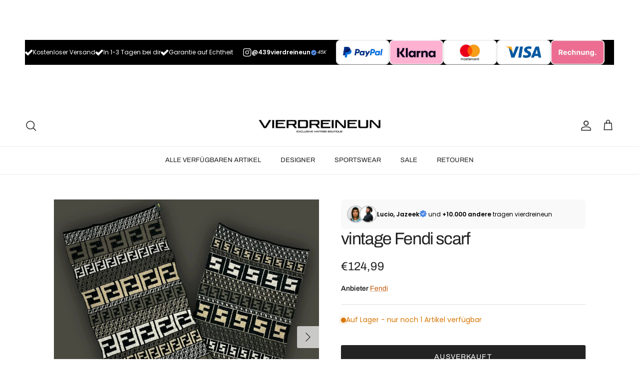

--- FILE ---
content_type: text/html; charset=utf-8
request_url: https://vierdreineun.com/products/vintage-fendi-scarf-10
body_size: 86798
content:















<!doctype html>
<html class="no-js" lang="de" dir="ltr">
<head>
 
<meta charset="utf-8">
<meta name="viewport" content="width=device-width,initial-scale=1">
<title>vintage Fendi scarf &ndash; vierdreineun</title><link rel="canonical" href="https://vierdreineun.com/products/vintage-fendi-scarf-10"><meta name="description" content="condition: used note 🏴󠁧󠁢󠁥󠁮󠁧󠁿: flawless   🇩🇪 : ohne Mängel"><meta property="og:site_name" content="vierdreineun">
<meta property="og:url" content="https://vierdreineun.com/products/vintage-fendi-scarf-10">
<meta property="og:title" content="vintage Fendi scarf">
<meta property="og:type" content="product">
<meta property="og:description" content="condition: used note 🏴󠁧󠁢󠁥󠁮󠁧󠁿: flawless   🇩🇪 : ohne Mängel"><meta property="og:image" content="http://vierdreineun.com/cdn/shop/products/vintage-Fendi-scarf-Fendi-1676656616-365255.jpg?crop=center&height=1200&v=1681144683&width=1200">
  <meta property="og:image:secure_url" content="https://vierdreineun.com/cdn/shop/products/vintage-Fendi-scarf-Fendi-1676656616-365255.jpg?crop=center&height=1200&v=1681144683&width=1200">
  <meta property="og:image:width" content="1600">
  <meta property="og:image:height" content="1600"><meta property="og:price:amount" content="124,99">
  <meta property="og:price:currency" content="EUR"><meta name="twitter:card" content="summary_large_image">
<meta name="twitter:title" content="vintage Fendi scarf">
<meta name="twitter:description" content="condition: used note 🏴󠁧󠁢󠁥󠁮󠁧󠁿: flawless   🇩🇪 : ohne Mängel">
<style>@font-face {
  font-family: Archivo;
  font-weight: 400;
  font-style: normal;
  font-display: fallback;
  src: url("//vierdreineun.com/cdn/fonts/archivo/archivo_n4.dc8d917cc69af0a65ae04d01fd8eeab28a3573c9.woff2") format("woff2"),
       url("//vierdreineun.com/cdn/fonts/archivo/archivo_n4.bd6b9c34fdb81d7646836be8065ce3c80a2cc984.woff") format("woff");
}
@font-face {
  font-family: Archivo;
  font-weight: 700;
  font-style: normal;
  font-display: fallback;
  src: url("//vierdreineun.com/cdn/fonts/archivo/archivo_n7.651b020b3543640c100112be6f1c1b8e816c7f13.woff2") format("woff2"),
       url("//vierdreineun.com/cdn/fonts/archivo/archivo_n7.7e9106d320e6594976a7dcb57957f3e712e83c96.woff") format("woff");
}
@font-face {
  font-family: Archivo;
  font-weight: 500;
  font-style: normal;
  font-display: fallback;
  src: url("//vierdreineun.com/cdn/fonts/archivo/archivo_n5.272841b6d6b831864f7fecfa55541752bb399511.woff2") format("woff2"),
       url("//vierdreineun.com/cdn/fonts/archivo/archivo_n5.27fb58a71a175084eb68e15500549a69fe15738e.woff") format("woff");
}
@font-face {
  font-family: Archivo;
  font-weight: 400;
  font-style: italic;
  font-display: fallback;
  src: url("//vierdreineun.com/cdn/fonts/archivo/archivo_i4.37d8c4e02dc4f8e8b559f47082eb24a5c48c2908.woff2") format("woff2"),
       url("//vierdreineun.com/cdn/fonts/archivo/archivo_i4.839d35d75c605237591e73815270f86ab696602c.woff") format("woff");
}
@font-face {
  font-family: Archivo;
  font-weight: 700;
  font-style: italic;
  font-display: fallback;
  src: url("//vierdreineun.com/cdn/fonts/archivo/archivo_i7.3dc798c6f261b8341dd97dd5c78d97d457c63517.woff2") format("woff2"),
       url("//vierdreineun.com/cdn/fonts/archivo/archivo_i7.3b65e9d326e7379bd5f15bcb927c5d533d950ff6.woff") format("woff");
}
@font-face {
  font-family: Archivo;
  font-weight: 400;
  font-style: normal;
  font-display: fallback;
  src: url("//vierdreineun.com/cdn/fonts/archivo/archivo_n4.dc8d917cc69af0a65ae04d01fd8eeab28a3573c9.woff2") format("woff2"),
       url("//vierdreineun.com/cdn/fonts/archivo/archivo_n4.bd6b9c34fdb81d7646836be8065ce3c80a2cc984.woff") format("woff");
}
@font-face {
  font-family: Jost;
  font-weight: 700;
  font-style: normal;
  font-display: fallback;
  src: url("//vierdreineun.com/cdn/fonts/jost/jost_n7.921dc18c13fa0b0c94c5e2517ffe06139c3615a3.woff2") format("woff2"),
       url("//vierdreineun.com/cdn/fonts/jost/jost_n7.cbfc16c98c1e195f46c536e775e4e959c5f2f22b.woff") format("woff");
}
@font-face {
  font-family: Archivo;
  font-weight: 400;
  font-style: normal;
  font-display: fallback;
  src: url("//vierdreineun.com/cdn/fonts/archivo/archivo_n4.dc8d917cc69af0a65ae04d01fd8eeab28a3573c9.woff2") format("woff2"),
       url("//vierdreineun.com/cdn/fonts/archivo/archivo_n4.bd6b9c34fdb81d7646836be8065ce3c80a2cc984.woff") format("woff");
}
@font-face {
  font-family: Archivo;
  font-weight: 600;
  font-style: normal;
  font-display: fallback;
  src: url("//vierdreineun.com/cdn/fonts/archivo/archivo_n6.06ce7cb3e84f9557d04c35761e39e39ea101fb19.woff2") format("woff2"),
       url("//vierdreineun.com/cdn/fonts/archivo/archivo_n6.5dd16bc207dfc6d25ca8472d89387d828f610453.woff") format("woff");
}
:root {
  --page-container-width:          1600px;
  --reading-container-width:       720px;
  --divider-opacity:               0.14;
  --gutter-large:                  30px;
  --gutter-desktop:                20px;
  --gutter-mobile:                 16px;
  --section-padding:               50px;
  --larger-section-padding:        80px;
  --larger-section-padding-mobile: 60px;
  --largest-section-padding:       110px;
  --aos-animate-duration:          0.6s;

  --base-font-family:              Archivo, sans-serif;
  --base-font-weight:              400;
  --base-font-style:               normal;
  --heading-font-family:           Archivo, sans-serif;
  --heading-font-weight:           400;
  --heading-font-style:            normal;
  --heading-font-letter-spacing:   -0.04em;
  --logo-font-family:              Jost, sans-serif;
  --logo-font-weight:              700;
  --logo-font-style:               normal;
  --nav-font-family:               Archivo, sans-serif;
  --nav-font-weight:               400;
  --nav-font-style:                normal;

  --base-text-size:14px;
  --base-line-height:              1.6;
  --input-text-size:16px;
  --smaller-text-size-1:11px;
  --smaller-text-size-2:14px;
  --smaller-text-size-3:11px;
  --smaller-text-size-4:10px;
  --larger-text-size:34px;
  --super-large-text-size:60px;
  --super-large-mobile-text-size:27px;
  --larger-mobile-text-size:27px;
  --logo-text-size:24px;--btn-letter-spacing: 0.08em;
    --btn-text-transform: uppercase;
    --button-text-size: 12px;
    --quickbuy-button-text-size: 12;
    --small-feature-link-font-size: 0.75em;
    --input-btn-padding-top: 1.2em;
    --input-btn-padding-bottom: 1.2em;--heading-text-transform:none;
  --nav-text-size:                      13px;
  --mobile-menu-font-weight:            inherit;

  --body-bg-color:                      255 255 255;
  --bg-color:                           255 255 255;
  --body-text-color:                    35 35 35;
  --text-color:                         35 35 35;

  --header-text-col:                    #232323;--header-text-hover-col:             var(--main-nav-link-hover-col);--header-bg-col:                     #ffffff;
  --heading-color:                     35 35 35;
  --body-heading-color:                35 35 35;
  --heading-divider-col:               #ececec;

  --logo-col:                          #232323;
  --main-nav-bg:                       #ffffff;
  --main-nav-link-col:                 #232323;
  --main-nav-link-hover-col:           #5c5c5c;
  --main-nav-link-featured-col:        #bf570a;

  --link-color:                        191 87 10;
  --body-link-color:                   191 87 10;

  --btn-bg-color:                        35 35 35;
  --btn-bg-hover-color:                  92 92 92;
  --btn-border-color:                    35 35 35;
  --btn-border-hover-color:              92 92 92;
  --btn-text-color:                      255 255 255;
  --btn-text-hover-color:                255 255 255;--btn-alt-bg-color:                    255 255 255;
  --btn-alt-text-color:                  35 35 35;
  --btn-alt-border-color:                35 35 35;
  --btn-alt-border-hover-color:          35 35 35;--btn-ter-bg-color:                    235 235 235;
  --btn-ter-text-color:                  0 0 0;
  --btn-ter-bg-hover-color:              35 35 35;
  --btn-ter-text-hover-color:            255 255 255;--btn-border-radius: 3px;
    --btn-inspired-border-radius: 3px;--color-scheme-default:                             #ffffff;
  --color-scheme-default-color:                       255 255 255;
  --color-scheme-default-text-color:                  35 35 35;
  --color-scheme-default-head-color:                  35 35 35;
  --color-scheme-default-link-color:                  191 87 10;
  --color-scheme-default-btn-text-color:              255 255 255;
  --color-scheme-default-btn-text-hover-color:        255 255 255;
  --color-scheme-default-btn-bg-color:                35 35 35;
  --color-scheme-default-btn-bg-hover-color:          92 92 92;
  --color-scheme-default-btn-border-color:            35 35 35;
  --color-scheme-default-btn-border-hover-color:      92 92 92;
  --color-scheme-default-btn-alt-text-color:          35 35 35;
  --color-scheme-default-btn-alt-bg-color:            255 255 255;
  --color-scheme-default-btn-alt-border-color:        35 35 35;
  --color-scheme-default-btn-alt-border-hover-color:  35 35 35;

  --color-scheme-1:                             #f7f7f7;
  --color-scheme-1-color:                       247 247 247;
  --color-scheme-1-text-color:                  35 35 35;
  --color-scheme-1-head-color:                  35 35 35;
  --color-scheme-1-link-color:                  191 87 10;
  --color-scheme-1-btn-text-color:              255 255 255;
  --color-scheme-1-btn-text-hover-color:        255 255 255;
  --color-scheme-1-btn-bg-color:                35 35 35;
  --color-scheme-1-btn-bg-hover-color:          92 92 92;
  --color-scheme-1-btn-border-color:            35 35 35;
  --color-scheme-1-btn-border-hover-color:      92 92 92;
  --color-scheme-1-btn-alt-text-color:          35 35 35;
  --color-scheme-1-btn-alt-bg-color:            251 249 244;
  --color-scheme-1-btn-alt-border-color:        35 35 35;
  --color-scheme-1-btn-alt-border-hover-color:  35 35 35;

  --color-scheme-2:                             #efefef;
  --color-scheme-2-color:                       239 239 239;
  --color-scheme-2-text-color:                  35 35 35;
  --color-scheme-2-head-color:                  35 35 35;
  --color-scheme-2-link-color:                  191 87 10;
  --color-scheme-2-btn-text-color:              255 255 255;
  --color-scheme-2-btn-text-hover-color:        255 255 255;
  --color-scheme-2-btn-bg-color:                35 35 35;
  --color-scheme-2-btn-bg-hover-color:          92 92 92;
  --color-scheme-2-btn-border-color:            35 35 35;
  --color-scheme-2-btn-border-hover-color:      92 92 92;
  --color-scheme-2-btn-alt-text-color:          35 35 35;
  --color-scheme-2-btn-alt-bg-color:            255 255 255;
  --color-scheme-2-btn-alt-border-color:        35 35 35;
  --color-scheme-2-btn-alt-border-hover-color:  35 35 35;

  /* Shop Pay payment terms */
  --payment-terms-background-color:    #ffffff;--quickbuy-bg: 255 255 255;--body-input-background-color:       rgb(var(--body-bg-color));
  --input-background-color:            rgb(var(--body-bg-color));
  --body-input-text-color:             var(--body-text-color);
  --input-text-color:                  var(--body-text-color);
  --body-input-border-color:           rgb(200, 200, 200);
  --input-border-color:                rgb(200, 200, 200);
  --input-border-color-hover:          rgb(134, 134, 134);
  --input-border-color-active:         rgb(35, 35, 35);

  --swatch-cross-svg:                  url("data:image/svg+xml,%3Csvg xmlns='http://www.w3.org/2000/svg' width='240' height='240' viewBox='0 0 24 24' fill='none' stroke='rgb(200, 200, 200)' stroke-width='0.09' preserveAspectRatio='none' %3E%3Cline x1='24' y1='0' x2='0' y2='24'%3E%3C/line%3E%3C/svg%3E");
  --swatch-cross-hover:                url("data:image/svg+xml,%3Csvg xmlns='http://www.w3.org/2000/svg' width='240' height='240' viewBox='0 0 24 24' fill='none' stroke='rgb(134, 134, 134)' stroke-width='0.09' preserveAspectRatio='none' %3E%3Cline x1='24' y1='0' x2='0' y2='24'%3E%3C/line%3E%3C/svg%3E");
  --swatch-cross-active:               url("data:image/svg+xml,%3Csvg xmlns='http://www.w3.org/2000/svg' width='240' height='240' viewBox='0 0 24 24' fill='none' stroke='rgb(35, 35, 35)' stroke-width='0.09' preserveAspectRatio='none' %3E%3Cline x1='24' y1='0' x2='0' y2='24'%3E%3C/line%3E%3C/svg%3E");

  --footer-divider-col:                #ececec;
  --footer-text-col:                   255 255 255;
  --footer-heading-col:                255 255 255;
  --footer-bg-col:                     35 35 35;--product-label-overlay-justify: flex-start;--product-label-overlay-align: flex-end;--product-label-overlay-reduction-text:   #232323;
  --product-label-overlay-reduction-bg:     #efefef;
  --product-label-overlay-reduction-text-weight: inherit;
  --product-label-overlay-stock-text:       #232323;
  --product-label-overlay-stock-bg:         #efefef;
  --product-label-overlay-new-text:         #232323;
  --product-label-overlay-new-bg:           #efefef;
  --product-label-overlay-meta-text:        #232323;
  --product-label-overlay-meta-bg:          #efefef;
  --product-label-sale-text:                #00a651;
  --product-label-sold-text:                #5c5c5c;
  --product-label-preorder-text:            #bf570a;

  --product-block-crop-align:               center;

  
  --product-block-price-align:              flex-start;
  --product-block-price-item-margin-start:  initial;
  --product-block-price-item-margin-end:    .5rem;
  

  

  --collection-block-image-position:   center center;

  --swatch-picker-image-size:          40px;
  --swatch-crop-align:                 center center;

  --image-overlay-text-color:          255 255 255;--image-overlay-bg:                  rgba(0, 0, 0, 0.24);
  --image-overlay-shadow-start:        rgb(0 0 0 / 0.32);
  --image-overlay-box-opacity:         0.88;--product-inventory-ok-box-color:            rgba(0,0,0,0);
  --product-inventory-ok-text-color:           #232323;
  --product-inventory-ok-icon-box-fill-color:  none;
  --product-inventory-low-box-color:           rgba(0,0,0,0);
  --product-inventory-low-text-color:          #232323;
  --product-inventory-low-icon-box-fill-color: none;
  --product-inventory-low-text-color-channels: 35, 35, 35;
  --product-inventory-ok-text-color-channels:  35, 35, 35;

  --rating-star-color: 35 35 35;--overlay-align-left: start;
    --overlay-align-right: end;}html[dir=rtl] {
  --overlay-right-text-m-left: 0;
  --overlay-right-text-m-right: auto;
  --overlay-left-shadow-left-left: 15%;
  --overlay-left-shadow-left-right: -50%;
  --overlay-left-shadow-right-left: -85%;
  --overlay-left-shadow-right-right: 0;
}.image-overlay--bg-box .text-overlay .text-overlay__text {
    --image-overlay-box-bg: 255 255 255;
    --heading-color: var(--body-heading-color);
    --text-color: var(--body-text-color);
    --link-color: var(--body-link-color);
  }::selection {
    background: rgb(var(--body-heading-color));
    color: rgb(var(--body-bg-color));
  }
  ::-moz-selection {
    background: rgb(var(--body-heading-color));
    color: rgb(var(--body-bg-color));
  }.use-color-scheme--default {
  --product-label-sale-text:           #00a651;
  --product-label-sold-text:           #5c5c5c;
  --product-label-preorder-text:       #bf570a;
  --input-background-color:            rgb(var(--body-bg-color));
  --input-text-color:                  var(--body-input-text-color);
  --input-border-color:                rgb(200, 200, 200);
  --input-border-color-hover:          rgb(134, 134, 134);
  --input-border-color-active:         rgb(35, 35, 35);
}</style>

  <link href="//vierdreineun.com/cdn/shop/t/31/assets/main.css?v=172312757779536793001755982586" rel="stylesheet" type="text/css" media="all" />
<link rel="preload" as="font" href="//vierdreineun.com/cdn/fonts/archivo/archivo_n4.dc8d917cc69af0a65ae04d01fd8eeab28a3573c9.woff2" type="font/woff2" crossorigin><link rel="preload" as="font" href="//vierdreineun.com/cdn/fonts/archivo/archivo_n4.dc8d917cc69af0a65ae04d01fd8eeab28a3573c9.woff2" type="font/woff2" crossorigin><script>
    document.documentElement.className = document.documentElement.className.replace('no-js', 'js');

    window.theme = {
      info: {
        name: 'Symmetry',
        version: '8.0.0'
      },
      device: {
        hasTouch: window.matchMedia('(any-pointer: coarse)').matches,
        hasHover: window.matchMedia('(hover: hover)').matches
      },
      mediaQueries: {
        md: '(min-width: 768px)',
        productMediaCarouselBreak: '(min-width: 1041px)'
      },
      routes: {
        base: 'https://vierdreineun.com',
        cart: '/cart',
        cartAdd: '/cart/add.js',
        cartUpdate: '/cart/update.js',
        predictiveSearch: '/search/suggest'
      },
      strings: {
        cartTermsConfirmation: "Sie müssen den Nutzungsbedingungen zustimmen, bevor Sie fortfahren.",
        cartItemsQuantityError: "Du kannst deinem Warenkorb nur [QUANTITY] Stück dieses Artikels hinzufügen.",
        generalSearchViewAll: "Alle Suchergebnisse anzeigen",
        noStock: "Ausverkauft",
        noVariant: "Nicht verfügbar",
        productsProductChooseA: "Wähle ein",
        generalSearchPages: "Seiten",
        generalSearchNoResultsWithoutTerms: "Leider haben wir keine Ergebnisse gefunden",
        shippingCalculator: {
          singleRate: "Es ist eine Versandrate verfügbar für:",
          multipleRates: "Versandkosten verfügbar, beginnend bei:",
          noRates: "Wir liefern nicht an dieses Ziel."
        },
        regularPrice: "Normaler Preis",
        salePrice: "Verkaufspreis"
      },
      settings: {
        moneyWithCurrencyFormat: "€{{amount_with_comma_separator}} EUR",
        cartType: "drawer",
        afterAddToCart: "drawer",
        quickbuyStyle: "button",
        externalLinksNewTab: true,
        internalLinksSmoothScroll: true
      }
    }

    theme.inlineNavigationCheck = function() {
      var pageHeader = document.querySelector('.pageheader'),
          inlineNavContainer = pageHeader.querySelector('.logo-area__left__inner'),
          inlineNav = inlineNavContainer.querySelector('.navigation--left');
      if (inlineNav && getComputedStyle(inlineNav).display != 'none') {
        var inlineMenuCentered = document.querySelector('.pageheader--layout-inline-menu-center'),
            logoContainer = document.querySelector('.logo-area__middle__inner');
        if(inlineMenuCentered) {
          var rightWidth = document.querySelector('.logo-area__right__inner').clientWidth,
              middleWidth = logoContainer.clientWidth,
              logoArea = document.querySelector('.logo-area'),
              computedLogoAreaStyle = getComputedStyle(logoArea),
              logoAreaInnerWidth = logoArea.clientWidth - Math.ceil(parseFloat(computedLogoAreaStyle.paddingLeft)) - Math.ceil(parseFloat(computedLogoAreaStyle.paddingRight)),
              availableNavWidth = logoAreaInnerWidth - Math.max(rightWidth, middleWidth) * 2 - 40;
          inlineNavContainer.style.maxWidth = availableNavWidth + 'px';
        }

        var firstInlineNavLink = inlineNav.querySelector('.navigation__item:first-child'),
            lastInlineNavLink = inlineNav.querySelector('.navigation__item:last-child');
        if (lastInlineNavLink) {
          var inlineNavWidth = null;
          if(document.querySelector('html[dir=rtl]')) {
            inlineNavWidth = firstInlineNavLink.offsetLeft - lastInlineNavLink.offsetLeft + firstInlineNavLink.offsetWidth;
          } else {
            inlineNavWidth = lastInlineNavLink.offsetLeft - firstInlineNavLink.offsetLeft + lastInlineNavLink.offsetWidth;
          }
          if (inlineNavContainer.offsetWidth >= inlineNavWidth) {
            pageHeader.classList.add('pageheader--layout-inline-permitted');
            var tallLogo = logoContainer.clientHeight > lastInlineNavLink.clientHeight + 20;
            if (tallLogo) {
              inlineNav.classList.add('navigation--tight-underline');
            } else {
              inlineNav.classList.remove('navigation--tight-underline');
            }
          } else {
            pageHeader.classList.remove('pageheader--layout-inline-permitted');
          }
        }
      }
    };

    theme.setInitialHeaderHeightProperty = () => {
      const section = document.querySelector('.section-header');
      if (section) {
        document.documentElement.style.setProperty('--theme-header-height', Math.ceil(section.clientHeight) + 'px');
      }
    };
  </script>

  <script src="//vierdreineun.com/cdn/shop/t/31/assets/main.js?v=150891663519462644191755982586" defer></script>
    <script src="//vierdreineun.com/cdn/shop/t/31/assets/animate-on-scroll.js?v=15249566486942820451755982585" defer></script>
    <link href="//vierdreineun.com/cdn/shop/t/31/assets/animate-on-scroll.css?v=135962721104954213331755982585" rel="stylesheet" type="text/css" media="all" />
  

  
  <script>window.performance && window.performance.mark && window.performance.mark('shopify.content_for_header.start');</script><meta name="google-site-verification" content="zE30lZA1TvNFWWkIw-DD13eZc5DNtGsetCkk6TLoPpY">
<meta name="facebook-domain-verification" content="qncpt7x1f2bya1f0wowy72s4ex6ylf">
<meta id="shopify-digital-wallet" name="shopify-digital-wallet" content="/48649011356/digital_wallets/dialog">
<meta name="shopify-checkout-api-token" content="24d71aece4fe513d95fc9b55b159f5b8">
<meta id="in-context-paypal-metadata" data-shop-id="48649011356" data-venmo-supported="false" data-environment="production" data-locale="de_DE" data-paypal-v4="true" data-currency="EUR">
<link rel="alternate" hreflang="x-default" href="https://vierdreineun.com/products/vintage-fendi-scarf-10">
<link rel="alternate" hreflang="de" href="https://vierdreineun.com/products/vintage-fendi-scarf-10">
<link rel="alternate" hreflang="es" href="https://vierdreineun.com/es/products/vintage-fendi-scarf-10">
<link rel="alternate" hreflang="pt" href="https://vierdreineun.com/pt/products/vintage-fendi-scarf-10">
<link rel="alternate" hreflang="it" href="https://vierdreineun.com/it/products/vintage-fendi-scarf-10">
<link rel="alternate" hreflang="fr" href="https://vierdreineun.com/fr/products/vintage-fendi-scarf-10">
<link rel="alternate" hreflang="en" href="https://vierdreineun.com/en/products/vintage-fendi-scarf-10">
<link rel="alternate" hreflang="el" href="https://vierdreineun.com/el/products/vintage-fendi-scarf-10">
<link rel="alternate" hreflang="es-AR" href="https://vierdreineun.com/es-ar/products/vintage-fendi-scarf-10">
<link rel="alternate" hreflang="en-AR" href="https://vierdreineun.com/en-ar/products/vintage-fendi-scarf-10">
<link rel="alternate" hreflang="pt-BR" href="https://vierdreineun.com/pt-br/products/vintage-fendi-scarf-10">
<link rel="alternate" hreflang="en-CA" href="https://vierdreineun.com/en-ca/products/vintage-fendi-scarf-10">
<link rel="alternate" hreflang="fr-FR" href="https://vierdreineun.com/fr-fr/products/vintage-fendi-scarf-10">
<link rel="alternate" hreflang="el-GR" href="https://vierdreineun.com/el-gr/products/vintage-fendi-scarf-10">
<link rel="alternate" hreflang="es-GR" href="https://vierdreineun.com/es-gr/products/vintage-fendi-scarf-10">
<link rel="alternate" hreflang="pt-GR" href="https://vierdreineun.com/pt-gr/products/vintage-fendi-scarf-10">
<link rel="alternate" hreflang="it-GR" href="https://vierdreineun.com/it-gr/products/vintage-fendi-scarf-10">
<link rel="alternate" hreflang="fr-GR" href="https://vierdreineun.com/fr-gr/products/vintage-fendi-scarf-10">
<link rel="alternate" hreflang="en-GR" href="https://vierdreineun.com/en-gr/products/vintage-fendi-scarf-10">
<link rel="alternate" hreflang="de-GR" href="https://vierdreineun.com/de-gr/products/vintage-fendi-scarf-10">
<link rel="alternate" hreflang="de-IT" href="https://vierdreineun.com/de-it/products/vintage-fendi-scarf-10">
<link rel="alternate" hreflang="en-IT" href="https://vierdreineun.com/en-it/products/vintage-fendi-scarf-10">
<link rel="alternate" hreflang="it-IT" href="https://vierdreineun.com/it-it/products/vintage-fendi-scarf-10">
<link rel="alternate" hreflang="en-NL" href="https://vierdreineun.com/en-nl/products/vintage-fendi-scarf-10">
<link rel="alternate" hreflang="de-AT" href="https://vierdreineun.com/de-at/products/vintage-fendi-scarf-10">
<link rel="alternate" hreflang="pt-PT" href="https://vierdreineun.com/pt-pt/products/vintage-fendi-scarf-10">
<link rel="alternate" hreflang="de-CH" href="https://vierdreineun.com/de-ch/products/vintage-fendi-scarf-10">
<link rel="alternate" hreflang="es-ES" href="https://vierdreineun.com/es-es/products/vintage-fendi-scarf-10">
<link rel="alternate" hreflang="en-ES" href="https://vierdreineun.com/en-es/products/vintage-fendi-scarf-10">
<link rel="alternate" hreflang="en-GB" href="https://vierdreineun.com/en-gb/products/vintage-fendi-scarf-10">
<link rel="alternate" hreflang="de-US" href="https://vierdreineun.com/de-us/products/vintage-fendi-scarf-10">
<link rel="alternate" type="application/json+oembed" href="https://vierdreineun.com/products/vintage-fendi-scarf-10.oembed">
<script async="async" src="/checkouts/internal/preloads.js?locale=de-DE"></script>
<link rel="preconnect" href="https://shop.app" crossorigin="anonymous">
<script async="async" src="https://shop.app/checkouts/internal/preloads.js?locale=de-DE&shop_id=48649011356" crossorigin="anonymous"></script>
<script id="apple-pay-shop-capabilities" type="application/json">{"shopId":48649011356,"countryCode":"DE","currencyCode":"EUR","merchantCapabilities":["supports3DS"],"merchantId":"gid:\/\/shopify\/Shop\/48649011356","merchantName":"vierdreineun","requiredBillingContactFields":["postalAddress","email"],"requiredShippingContactFields":["postalAddress","email"],"shippingType":"shipping","supportedNetworks":["visa","maestro","masterCard","amex"],"total":{"type":"pending","label":"vierdreineun","amount":"1.00"},"shopifyPaymentsEnabled":true,"supportsSubscriptions":true}</script>
<script id="shopify-features" type="application/json">{"accessToken":"24d71aece4fe513d95fc9b55b159f5b8","betas":["rich-media-storefront-analytics"],"domain":"vierdreineun.com","predictiveSearch":true,"shopId":48649011356,"locale":"de"}</script>
<script>var Shopify = Shopify || {};
Shopify.shop = "439sportswear.myshopify.com";
Shopify.locale = "de";
Shopify.currency = {"active":"EUR","rate":"1.0"};
Shopify.country = "DE";
Shopify.theme = {"name":"Symmetry","id":183489102089,"schema_name":"Symmetry","schema_version":"8.0.0","theme_store_id":568,"role":"main"};
Shopify.theme.handle = "null";
Shopify.theme.style = {"id":null,"handle":null};
Shopify.cdnHost = "vierdreineun.com/cdn";
Shopify.routes = Shopify.routes || {};
Shopify.routes.root = "/";</script>
<script type="module">!function(o){(o.Shopify=o.Shopify||{}).modules=!0}(window);</script>
<script>!function(o){function n(){var o=[];function n(){o.push(Array.prototype.slice.apply(arguments))}return n.q=o,n}var t=o.Shopify=o.Shopify||{};t.loadFeatures=n(),t.autoloadFeatures=n()}(window);</script>
<script>
  window.ShopifyPay = window.ShopifyPay || {};
  window.ShopifyPay.apiHost = "shop.app\/pay";
  window.ShopifyPay.redirectState = null;
</script>
<script id="shop-js-analytics" type="application/json">{"pageType":"product"}</script>
<script defer="defer" async type="module" src="//vierdreineun.com/cdn/shopifycloud/shop-js/modules/v2/client.init-shop-cart-sync_DIwzDt8_.de.esm.js"></script>
<script defer="defer" async type="module" src="//vierdreineun.com/cdn/shopifycloud/shop-js/modules/v2/chunk.common_DK6FaseX.esm.js"></script>
<script defer="defer" async type="module" src="//vierdreineun.com/cdn/shopifycloud/shop-js/modules/v2/chunk.modal_DJrdBHKE.esm.js"></script>
<script type="module">
  await import("//vierdreineun.com/cdn/shopifycloud/shop-js/modules/v2/client.init-shop-cart-sync_DIwzDt8_.de.esm.js");
await import("//vierdreineun.com/cdn/shopifycloud/shop-js/modules/v2/chunk.common_DK6FaseX.esm.js");
await import("//vierdreineun.com/cdn/shopifycloud/shop-js/modules/v2/chunk.modal_DJrdBHKE.esm.js");

  window.Shopify.SignInWithShop?.initShopCartSync?.({"fedCMEnabled":true,"windoidEnabled":true});

</script>
<script>
  window.Shopify = window.Shopify || {};
  if (!window.Shopify.featureAssets) window.Shopify.featureAssets = {};
  window.Shopify.featureAssets['shop-js'] = {"shop-cart-sync":["modules/v2/client.shop-cart-sync_CpbWr8Q_.de.esm.js","modules/v2/chunk.common_DK6FaseX.esm.js","modules/v2/chunk.modal_DJrdBHKE.esm.js"],"init-fed-cm":["modules/v2/client.init-fed-cm_BnAV8Oxq.de.esm.js","modules/v2/chunk.common_DK6FaseX.esm.js","modules/v2/chunk.modal_DJrdBHKE.esm.js"],"shop-toast-manager":["modules/v2/client.shop-toast-manager_6XJ40SNJ.de.esm.js","modules/v2/chunk.common_DK6FaseX.esm.js","modules/v2/chunk.modal_DJrdBHKE.esm.js"],"init-shop-cart-sync":["modules/v2/client.init-shop-cart-sync_DIwzDt8_.de.esm.js","modules/v2/chunk.common_DK6FaseX.esm.js","modules/v2/chunk.modal_DJrdBHKE.esm.js"],"shop-button":["modules/v2/client.shop-button_CZz_39uh.de.esm.js","modules/v2/chunk.common_DK6FaseX.esm.js","modules/v2/chunk.modal_DJrdBHKE.esm.js"],"init-windoid":["modules/v2/client.init-windoid_B-LDUEPU.de.esm.js","modules/v2/chunk.common_DK6FaseX.esm.js","modules/v2/chunk.modal_DJrdBHKE.esm.js"],"shop-cash-offers":["modules/v2/client.shop-cash-offers_Dr1ejWJu.de.esm.js","modules/v2/chunk.common_DK6FaseX.esm.js","modules/v2/chunk.modal_DJrdBHKE.esm.js"],"pay-button":["modules/v2/client.pay-button_ghLncuwV.de.esm.js","modules/v2/chunk.common_DK6FaseX.esm.js","modules/v2/chunk.modal_DJrdBHKE.esm.js"],"init-customer-accounts":["modules/v2/client.init-customer-accounts_CXFx84Ar.de.esm.js","modules/v2/client.shop-login-button_D4ESF-iV.de.esm.js","modules/v2/chunk.common_DK6FaseX.esm.js","modules/v2/chunk.modal_DJrdBHKE.esm.js"],"avatar":["modules/v2/client.avatar_BTnouDA3.de.esm.js"],"checkout-modal":["modules/v2/client.checkout-modal_C1x0kikZ.de.esm.js","modules/v2/chunk.common_DK6FaseX.esm.js","modules/v2/chunk.modal_DJrdBHKE.esm.js"],"init-shop-for-new-customer-accounts":["modules/v2/client.init-shop-for-new-customer-accounts_v7pinn42.de.esm.js","modules/v2/client.shop-login-button_D4ESF-iV.de.esm.js","modules/v2/chunk.common_DK6FaseX.esm.js","modules/v2/chunk.modal_DJrdBHKE.esm.js"],"init-customer-accounts-sign-up":["modules/v2/client.init-customer-accounts-sign-up_DpQU4YB3.de.esm.js","modules/v2/client.shop-login-button_D4ESF-iV.de.esm.js","modules/v2/chunk.common_DK6FaseX.esm.js","modules/v2/chunk.modal_DJrdBHKE.esm.js"],"init-shop-email-lookup-coordinator":["modules/v2/client.init-shop-email-lookup-coordinator_BRs9hJ8g.de.esm.js","modules/v2/chunk.common_DK6FaseX.esm.js","modules/v2/chunk.modal_DJrdBHKE.esm.js"],"shop-follow-button":["modules/v2/client.shop-follow-button_Q3WId6RZ.de.esm.js","modules/v2/chunk.common_DK6FaseX.esm.js","modules/v2/chunk.modal_DJrdBHKE.esm.js"],"shop-login-button":["modules/v2/client.shop-login-button_D4ESF-iV.de.esm.js","modules/v2/chunk.common_DK6FaseX.esm.js","modules/v2/chunk.modal_DJrdBHKE.esm.js"],"shop-login":["modules/v2/client.shop-login_DtE1on06.de.esm.js","modules/v2/chunk.common_DK6FaseX.esm.js","modules/v2/chunk.modal_DJrdBHKE.esm.js"],"lead-capture":["modules/v2/client.lead-capture_BFGmGe6G.de.esm.js","modules/v2/chunk.common_DK6FaseX.esm.js","modules/v2/chunk.modal_DJrdBHKE.esm.js"],"payment-terms":["modules/v2/client.payment-terms_Cj7FQ-eb.de.esm.js","modules/v2/chunk.common_DK6FaseX.esm.js","modules/v2/chunk.modal_DJrdBHKE.esm.js"]};
</script>
<script>(function() {
  var isLoaded = false;
  function asyncLoad() {
    if (isLoaded) return;
    isLoaded = true;
    var urls = ["https:\/\/cdn.shopify.com\/s\/files\/1\/0486\/4901\/1356\/t\/15\/assets\/pop_48649011356.js?v=1681145906\u0026shop=439sportswear.myshopify.com","https:\/\/d1639lhkj5l89m.cloudfront.net\/js\/storefront\/uppromote.js?shop=439sportswear.myshopify.com","\/\/cdn.shopify.com\/proxy\/960fe7b674c953440b021d45fc6bf43cc3f6cfd59edd494c01114576bbc17731\/api.goaffpro.com\/loader.js?shop=439sportswear.myshopify.com\u0026sp-cache-control=cHVibGljLCBtYXgtYWdlPTkwMA","https:\/\/na.shgcdn3.com\/pixel-collector.js?shop=439sportswear.myshopify.com"];
    for (var i = 0; i < urls.length; i++) {
      var s = document.createElement('script');
      s.type = 'text/javascript';
      s.async = true;
      s.src = urls[i];
      var x = document.getElementsByTagName('script')[0];
      x.parentNode.insertBefore(s, x);
    }
  };
  if(window.attachEvent) {
    window.attachEvent('onload', asyncLoad);
  } else {
    window.addEventListener('load', asyncLoad, false);
  }
})();</script>
<script id="__st">var __st={"a":48649011356,"offset":3600,"reqid":"5e5f5f28-fe1d-4312-a4af-d22c49e27f9c-1769533428","pageurl":"vierdreineun.com\/products\/vintage-fendi-scarf-10","u":"80bb029b85c4","p":"product","rtyp":"product","rid":8151223238921};</script>
<script>window.ShopifyPaypalV4VisibilityTracking = true;</script>
<script id="form-persister">!function(){'use strict';const t='contact',e='new_comment',n=[[t,t],['blogs',e],['comments',e],[t,'customer']],o='password',r='form_key',c=['recaptcha-v3-token','g-recaptcha-response','h-captcha-response',o],s=()=>{try{return window.sessionStorage}catch{return}},i='__shopify_v',u=t=>t.elements[r],a=function(){const t=[...n].map((([t,e])=>`form[action*='/${t}']:not([data-nocaptcha='true']) input[name='form_type'][value='${e}']`)).join(',');var e;return e=t,()=>e?[...document.querySelectorAll(e)].map((t=>t.form)):[]}();function m(t){const e=u(t);a().includes(t)&&(!e||!e.value)&&function(t){try{if(!s())return;!function(t){const e=s();if(!e)return;const n=u(t);if(!n)return;const o=n.value;o&&e.removeItem(o)}(t);const e=Array.from(Array(32),(()=>Math.random().toString(36)[2])).join('');!function(t,e){u(t)||t.append(Object.assign(document.createElement('input'),{type:'hidden',name:r})),t.elements[r].value=e}(t,e),function(t,e){const n=s();if(!n)return;const r=[...t.querySelectorAll(`input[type='${o}']`)].map((({name:t})=>t)),u=[...c,...r],a={};for(const[o,c]of new FormData(t).entries())u.includes(o)||(a[o]=c);n.setItem(e,JSON.stringify({[i]:1,action:t.action,data:a}))}(t,e)}catch(e){console.error('failed to persist form',e)}}(t)}const f=t=>{if('true'===t.dataset.persistBound)return;const e=function(t,e){const n=function(t){return'function'==typeof t.submit?t.submit:HTMLFormElement.prototype.submit}(t).bind(t);return function(){let t;return()=>{t||(t=!0,(()=>{try{e(),n()}catch(t){(t=>{console.error('form submit failed',t)})(t)}})(),setTimeout((()=>t=!1),250))}}()}(t,(()=>{m(t)}));!function(t,e){if('function'==typeof t.submit&&'function'==typeof e)try{t.submit=e}catch{}}(t,e),t.addEventListener('submit',(t=>{t.preventDefault(),e()})),t.dataset.persistBound='true'};!function(){function t(t){const e=(t=>{const e=t.target;return e instanceof HTMLFormElement?e:e&&e.form})(t);e&&m(e)}document.addEventListener('submit',t),document.addEventListener('DOMContentLoaded',(()=>{const e=a();for(const t of e)f(t);var n;n=document.body,new window.MutationObserver((t=>{for(const e of t)if('childList'===e.type&&e.addedNodes.length)for(const t of e.addedNodes)1===t.nodeType&&'FORM'===t.tagName&&a().includes(t)&&f(t)})).observe(n,{childList:!0,subtree:!0,attributes:!1}),document.removeEventListener('submit',t)}))}()}();</script>
<script integrity="sha256-4kQ18oKyAcykRKYeNunJcIwy7WH5gtpwJnB7kiuLZ1E=" data-source-attribution="shopify.loadfeatures" defer="defer" src="//vierdreineun.com/cdn/shopifycloud/storefront/assets/storefront/load_feature-a0a9edcb.js" crossorigin="anonymous"></script>
<script crossorigin="anonymous" defer="defer" src="//vierdreineun.com/cdn/shopifycloud/storefront/assets/shopify_pay/storefront-65b4c6d7.js?v=20250812"></script>
<script data-source-attribution="shopify.dynamic_checkout.dynamic.init">var Shopify=Shopify||{};Shopify.PaymentButton=Shopify.PaymentButton||{isStorefrontPortableWallets:!0,init:function(){window.Shopify.PaymentButton.init=function(){};var t=document.createElement("script");t.src="https://vierdreineun.com/cdn/shopifycloud/portable-wallets/latest/portable-wallets.de.js",t.type="module",document.head.appendChild(t)}};
</script>
<script data-source-attribution="shopify.dynamic_checkout.buyer_consent">
  function portableWalletsHideBuyerConsent(e){var t=document.getElementById("shopify-buyer-consent"),n=document.getElementById("shopify-subscription-policy-button");t&&n&&(t.classList.add("hidden"),t.setAttribute("aria-hidden","true"),n.removeEventListener("click",e))}function portableWalletsShowBuyerConsent(e){var t=document.getElementById("shopify-buyer-consent"),n=document.getElementById("shopify-subscription-policy-button");t&&n&&(t.classList.remove("hidden"),t.removeAttribute("aria-hidden"),n.addEventListener("click",e))}window.Shopify?.PaymentButton&&(window.Shopify.PaymentButton.hideBuyerConsent=portableWalletsHideBuyerConsent,window.Shopify.PaymentButton.showBuyerConsent=portableWalletsShowBuyerConsent);
</script>
<script data-source-attribution="shopify.dynamic_checkout.cart.bootstrap">document.addEventListener("DOMContentLoaded",(function(){function t(){return document.querySelector("shopify-accelerated-checkout-cart, shopify-accelerated-checkout")}if(t())Shopify.PaymentButton.init();else{new MutationObserver((function(e,n){t()&&(Shopify.PaymentButton.init(),n.disconnect())})).observe(document.body,{childList:!0,subtree:!0})}}));
</script>
<link id="shopify-accelerated-checkout-styles" rel="stylesheet" media="screen" href="https://vierdreineun.com/cdn/shopifycloud/portable-wallets/latest/accelerated-checkout-backwards-compat.css" crossorigin="anonymous">
<style id="shopify-accelerated-checkout-cart">
        #shopify-buyer-consent {
  margin-top: 1em;
  display: inline-block;
  width: 100%;
}

#shopify-buyer-consent.hidden {
  display: none;
}

#shopify-subscription-policy-button {
  background: none;
  border: none;
  padding: 0;
  text-decoration: underline;
  font-size: inherit;
  cursor: pointer;
}

#shopify-subscription-policy-button::before {
  box-shadow: none;
}

      </style>
<script id="sections-script" data-sections="related-products,footer" defer="defer" src="//vierdreineun.com/cdn/shop/t/31/compiled_assets/scripts.js?v=25621"></script>
<script>window.performance && window.performance.mark && window.performance.mark('shopify.content_for_header.end');</script>
  





  <script type="text/javascript">
    
      window.__shgMoneyFormat = window.__shgMoneyFormat || {"AED":{"currency":"AED","currency_symbol":"د.إ","currency_symbol_location":"left","decimal_places":2,"decimal_separator":",","thousands_separator":"."},"AFN":{"currency":"AFN","currency_symbol":"؋","currency_symbol_location":"left","decimal_places":2,"decimal_separator":",","thousands_separator":"."},"ALL":{"currency":"ALL","currency_symbol":"L","currency_symbol_location":"left","decimal_places":2,"decimal_separator":",","thousands_separator":"."},"AMD":{"currency":"AMD","currency_symbol":"դր.","currency_symbol_location":"left","decimal_places":2,"decimal_separator":",","thousands_separator":"."},"ANG":{"currency":"ANG","currency_symbol":"ƒ","currency_symbol_location":"left","decimal_places":2,"decimal_separator":",","thousands_separator":"."},"ARS":{"currency":"ARS","currency_symbol":"$","currency_symbol_location":"left","decimal_places":2,"decimal_separator":",","thousands_separator":"."},"AUD":{"currency":"AUD","currency_symbol":"$","currency_symbol_location":"left","decimal_places":2,"decimal_separator":",","thousands_separator":"."},"AWG":{"currency":"AWG","currency_symbol":"ƒ","currency_symbol_location":"left","decimal_places":2,"decimal_separator":",","thousands_separator":"."},"AZN":{"currency":"AZN","currency_symbol":"₼","currency_symbol_location":"left","decimal_places":2,"decimal_separator":",","thousands_separator":"."},"BAM":{"currency":"BAM","currency_symbol":"КМ","currency_symbol_location":"left","decimal_places":2,"decimal_separator":",","thousands_separator":"."},"BBD":{"currency":"BBD","currency_symbol":"$","currency_symbol_location":"left","decimal_places":2,"decimal_separator":",","thousands_separator":"."},"BDT":{"currency":"BDT","currency_symbol":"৳","currency_symbol_location":"left","decimal_places":2,"decimal_separator":",","thousands_separator":"."},"BIF":{"currency":"BIF","currency_symbol":"Fr","currency_symbol_location":"left","decimal_places":2,"decimal_separator":",","thousands_separator":"."},"BND":{"currency":"BND","currency_symbol":"$","currency_symbol_location":"left","decimal_places":2,"decimal_separator":",","thousands_separator":"."},"BOB":{"currency":"BOB","currency_symbol":"Bs.","currency_symbol_location":"left","decimal_places":2,"decimal_separator":",","thousands_separator":"."},"BRL":{"currency":"BRL","currency_symbol":"R$","currency_symbol_location":"left","decimal_places":2,"decimal_separator":",","thousands_separator":"."},"BSD":{"currency":"BSD","currency_symbol":"$","currency_symbol_location":"left","decimal_places":2,"decimal_separator":",","thousands_separator":"."},"BWP":{"currency":"BWP","currency_symbol":"P","currency_symbol_location":"left","decimal_places":2,"decimal_separator":",","thousands_separator":"."},"BZD":{"currency":"BZD","currency_symbol":"$","currency_symbol_location":"left","decimal_places":2,"decimal_separator":",","thousands_separator":"."},"CAD":{"currency":"CAD","currency_symbol":"$","currency_symbol_location":"left","decimal_places":2,"decimal_separator":",","thousands_separator":"."},"CDF":{"currency":"CDF","currency_symbol":"Fr","currency_symbol_location":"left","decimal_places":2,"decimal_separator":",","thousands_separator":"."},"CHF":{"currency":"CHF","currency_symbol":"CHF","currency_symbol_location":"left","decimal_places":2,"decimal_separator":",","thousands_separator":"."},"CNY":{"currency":"CNY","currency_symbol":"¥","currency_symbol_location":"left","decimal_places":2,"decimal_separator":",","thousands_separator":"."},"CRC":{"currency":"CRC","currency_symbol":"₡","currency_symbol_location":"left","decimal_places":2,"decimal_separator":",","thousands_separator":"."},"CVE":{"currency":"CVE","currency_symbol":"$","currency_symbol_location":"left","decimal_places":2,"decimal_separator":",","thousands_separator":"."},"DJF":{"currency":"DJF","currency_symbol":"Fdj","currency_symbol_location":"left","decimal_places":2,"decimal_separator":",","thousands_separator":"."},"DKK":{"currency":"DKK","currency_symbol":"kr.","currency_symbol_location":"left","decimal_places":2,"decimal_separator":",","thousands_separator":"."},"DOP":{"currency":"DOP","currency_symbol":"$","currency_symbol_location":"left","decimal_places":2,"decimal_separator":",","thousands_separator":"."},"DZD":{"currency":"DZD","currency_symbol":"د.ج","currency_symbol_location":"left","decimal_places":2,"decimal_separator":",","thousands_separator":"."},"EGP":{"currency":"EGP","currency_symbol":"ج.م","currency_symbol_location":"left","decimal_places":2,"decimal_separator":",","thousands_separator":"."},"ETB":{"currency":"ETB","currency_symbol":"Br","currency_symbol_location":"left","decimal_places":2,"decimal_separator":",","thousands_separator":"."},"EUR":{"currency":"EUR","currency_symbol":"€","currency_symbol_location":"left","decimal_places":2,"decimal_separator":",","thousands_separator":"."},"FJD":{"currency":"FJD","currency_symbol":"$","currency_symbol_location":"left","decimal_places":2,"decimal_separator":",","thousands_separator":"."},"FKP":{"currency":"FKP","currency_symbol":"£","currency_symbol_location":"left","decimal_places":2,"decimal_separator":",","thousands_separator":"."},"GBP":{"currency":"GBP","currency_symbol":"£","currency_symbol_location":"left","decimal_places":2,"decimal_separator":",","thousands_separator":"."},"GMD":{"currency":"GMD","currency_symbol":"D","currency_symbol_location":"left","decimal_places":2,"decimal_separator":",","thousands_separator":"."},"GNF":{"currency":"GNF","currency_symbol":"Fr","currency_symbol_location":"left","decimal_places":2,"decimal_separator":",","thousands_separator":"."},"GTQ":{"currency":"GTQ","currency_symbol":"Q","currency_symbol_location":"left","decimal_places":2,"decimal_separator":",","thousands_separator":"."},"GYD":{"currency":"GYD","currency_symbol":"$","currency_symbol_location":"left","decimal_places":2,"decimal_separator":",","thousands_separator":"."},"HKD":{"currency":"HKD","currency_symbol":"$","currency_symbol_location":"left","decimal_places":2,"decimal_separator":",","thousands_separator":"."},"HNL":{"currency":"HNL","currency_symbol":"L","currency_symbol_location":"left","decimal_places":2,"decimal_separator":",","thousands_separator":"."},"IDR":{"currency":"IDR","currency_symbol":"Rp","currency_symbol_location":"left","decimal_places":2,"decimal_separator":",","thousands_separator":"."},"ILS":{"currency":"ILS","currency_symbol":"₪","currency_symbol_location":"left","decimal_places":2,"decimal_separator":",","thousands_separator":"."},"INR":{"currency":"INR","currency_symbol":"₹","currency_symbol_location":"left","decimal_places":2,"decimal_separator":",","thousands_separator":"."},"ISK":{"currency":"ISK","currency_symbol":"kr.","currency_symbol_location":"left","decimal_places":2,"decimal_separator":",","thousands_separator":"."},"JMD":{"currency":"JMD","currency_symbol":"$","currency_symbol_location":"left","decimal_places":2,"decimal_separator":",","thousands_separator":"."},"JPY":{"currency":"JPY","currency_symbol":"¥","currency_symbol_location":"left","decimal_places":2,"decimal_separator":",","thousands_separator":"."},"KES":{"currency":"KES","currency_symbol":"KSh","currency_symbol_location":"left","decimal_places":2,"decimal_separator":",","thousands_separator":"."},"KGS":{"currency":"KGS","currency_symbol":"som","currency_symbol_location":"left","decimal_places":2,"decimal_separator":",","thousands_separator":"."},"KHR":{"currency":"KHR","currency_symbol":"៛","currency_symbol_location":"left","decimal_places":2,"decimal_separator":",","thousands_separator":"."},"KMF":{"currency":"KMF","currency_symbol":"Fr","currency_symbol_location":"left","decimal_places":2,"decimal_separator":",","thousands_separator":"."},"KRW":{"currency":"KRW","currency_symbol":"₩","currency_symbol_location":"left","decimal_places":2,"decimal_separator":",","thousands_separator":"."},"KYD":{"currency":"KYD","currency_symbol":"$","currency_symbol_location":"left","decimal_places":2,"decimal_separator":",","thousands_separator":"."},"KZT":{"currency":"KZT","currency_symbol":"₸","currency_symbol_location":"left","decimal_places":2,"decimal_separator":",","thousands_separator":"."},"LAK":{"currency":"LAK","currency_symbol":"₭","currency_symbol_location":"left","decimal_places":2,"decimal_separator":",","thousands_separator":"."},"LBP":{"currency":"LBP","currency_symbol":"ل.ل","currency_symbol_location":"left","decimal_places":2,"decimal_separator":",","thousands_separator":"."},"LKR":{"currency":"LKR","currency_symbol":"₨","currency_symbol_location":"left","decimal_places":2,"decimal_separator":",","thousands_separator":"."},"MAD":{"currency":"MAD","currency_symbol":"د.م.","currency_symbol_location":"left","decimal_places":2,"decimal_separator":",","thousands_separator":"."},"MDL":{"currency":"MDL","currency_symbol":"L","currency_symbol_location":"left","decimal_places":2,"decimal_separator":",","thousands_separator":"."},"MKD":{"currency":"MKD","currency_symbol":"ден","currency_symbol_location":"left","decimal_places":2,"decimal_separator":",","thousands_separator":"."},"MMK":{"currency":"MMK","currency_symbol":"K","currency_symbol_location":"left","decimal_places":2,"decimal_separator":",","thousands_separator":"."},"MNT":{"currency":"MNT","currency_symbol":"₮","currency_symbol_location":"left","decimal_places":2,"decimal_separator":",","thousands_separator":"."},"MOP":{"currency":"MOP","currency_symbol":"P","currency_symbol_location":"left","decimal_places":2,"decimal_separator":",","thousands_separator":"."},"MUR":{"currency":"MUR","currency_symbol":"₨","currency_symbol_location":"left","decimal_places":2,"decimal_separator":",","thousands_separator":"."},"MVR":{"currency":"MVR","currency_symbol":"MVR","currency_symbol_location":"left","decimal_places":2,"decimal_separator":",","thousands_separator":"."},"MWK":{"currency":"MWK","currency_symbol":"MK","currency_symbol_location":"left","decimal_places":2,"decimal_separator":",","thousands_separator":"."},"MYR":{"currency":"MYR","currency_symbol":"RM","currency_symbol_location":"left","decimal_places":2,"decimal_separator":",","thousands_separator":"."},"NGN":{"currency":"NGN","currency_symbol":"₦","currency_symbol_location":"left","decimal_places":2,"decimal_separator":",","thousands_separator":"."},"NIO":{"currency":"NIO","currency_symbol":"C$","currency_symbol_location":"left","decimal_places":2,"decimal_separator":",","thousands_separator":"."},"NPR":{"currency":"NPR","currency_symbol":"Rs.","currency_symbol_location":"left","decimal_places":2,"decimal_separator":",","thousands_separator":"."},"NZD":{"currency":"NZD","currency_symbol":"$","currency_symbol_location":"left","decimal_places":2,"decimal_separator":",","thousands_separator":"."},"PEN":{"currency":"PEN","currency_symbol":"S/","currency_symbol_location":"left","decimal_places":2,"decimal_separator":",","thousands_separator":"."},"PGK":{"currency":"PGK","currency_symbol":"K","currency_symbol_location":"left","decimal_places":2,"decimal_separator":",","thousands_separator":"."},"PHP":{"currency":"PHP","currency_symbol":"₱","currency_symbol_location":"left","decimal_places":2,"decimal_separator":",","thousands_separator":"."},"PKR":{"currency":"PKR","currency_symbol":"₨","currency_symbol_location":"left","decimal_places":2,"decimal_separator":",","thousands_separator":"."},"PYG":{"currency":"PYG","currency_symbol":"₲","currency_symbol_location":"left","decimal_places":2,"decimal_separator":",","thousands_separator":"."},"QAR":{"currency":"QAR","currency_symbol":"ر.ق","currency_symbol_location":"left","decimal_places":2,"decimal_separator":",","thousands_separator":"."},"RSD":{"currency":"RSD","currency_symbol":"РСД","currency_symbol_location":"left","decimal_places":2,"decimal_separator":",","thousands_separator":"."},"RWF":{"currency":"RWF","currency_symbol":"FRw","currency_symbol_location":"left","decimal_places":2,"decimal_separator":",","thousands_separator":"."},"SAR":{"currency":"SAR","currency_symbol":"ر.س","currency_symbol_location":"left","decimal_places":2,"decimal_separator":",","thousands_separator":"."},"SBD":{"currency":"SBD","currency_symbol":"$","currency_symbol_location":"left","decimal_places":2,"decimal_separator":",","thousands_separator":"."},"SGD":{"currency":"SGD","currency_symbol":"$","currency_symbol_location":"left","decimal_places":2,"decimal_separator":",","thousands_separator":"."},"SHP":{"currency":"SHP","currency_symbol":"£","currency_symbol_location":"left","decimal_places":2,"decimal_separator":",","thousands_separator":"."},"SLL":{"currency":"SLL","currency_symbol":"Le","currency_symbol_location":"left","decimal_places":2,"decimal_separator":",","thousands_separator":"."},"STD":{"currency":"STD","currency_symbol":"Db","currency_symbol_location":"left","decimal_places":2,"decimal_separator":",","thousands_separator":"."},"THB":{"currency":"THB","currency_symbol":"฿","currency_symbol_location":"left","decimal_places":2,"decimal_separator":",","thousands_separator":"."},"TJS":{"currency":"TJS","currency_symbol":"ЅМ","currency_symbol_location":"left","decimal_places":2,"decimal_separator":",","thousands_separator":"."},"TOP":{"currency":"TOP","currency_symbol":"T$","currency_symbol_location":"left","decimal_places":2,"decimal_separator":",","thousands_separator":"."},"TTD":{"currency":"TTD","currency_symbol":"$","currency_symbol_location":"left","decimal_places":2,"decimal_separator":",","thousands_separator":"."},"TWD":{"currency":"TWD","currency_symbol":"$","currency_symbol_location":"left","decimal_places":2,"decimal_separator":",","thousands_separator":"."},"TZS":{"currency":"TZS","currency_symbol":"Sh","currency_symbol_location":"left","decimal_places":2,"decimal_separator":",","thousands_separator":"."},"UAH":{"currency":"UAH","currency_symbol":"₴","currency_symbol_location":"left","decimal_places":2,"decimal_separator":",","thousands_separator":"."},"UGX":{"currency":"UGX","currency_symbol":"USh","currency_symbol_location":"left","decimal_places":2,"decimal_separator":",","thousands_separator":"."},"USD":{"currency":"USD","currency_symbol":"$","currency_symbol_location":"left","decimal_places":2,"decimal_separator":",","thousands_separator":"."},"UYU":{"currency":"UYU","currency_symbol":"$U","currency_symbol_location":"left","decimal_places":2,"decimal_separator":",","thousands_separator":"."},"UZS":{"currency":"UZS","currency_symbol":"so'm","currency_symbol_location":"left","decimal_places":2,"decimal_separator":",","thousands_separator":"."},"VND":{"currency":"VND","currency_symbol":"₫","currency_symbol_location":"left","decimal_places":2,"decimal_separator":",","thousands_separator":"."},"VUV":{"currency":"VUV","currency_symbol":"Vt","currency_symbol_location":"left","decimal_places":2,"decimal_separator":",","thousands_separator":"."},"WST":{"currency":"WST","currency_symbol":"T","currency_symbol_location":"left","decimal_places":2,"decimal_separator":",","thousands_separator":"."},"XAF":{"currency":"XAF","currency_symbol":"CFA","currency_symbol_location":"left","decimal_places":2,"decimal_separator":",","thousands_separator":"."},"XCD":{"currency":"XCD","currency_symbol":"$","currency_symbol_location":"left","decimal_places":2,"decimal_separator":",","thousands_separator":"."},"XOF":{"currency":"XOF","currency_symbol":"Fr","currency_symbol_location":"left","decimal_places":2,"decimal_separator":",","thousands_separator":"."},"XPF":{"currency":"XPF","currency_symbol":"Fr","currency_symbol_location":"left","decimal_places":2,"decimal_separator":",","thousands_separator":"."},"YER":{"currency":"YER","currency_symbol":"﷼","currency_symbol_location":"left","decimal_places":2,"decimal_separator":",","thousands_separator":"."}};
    
    window.__shgCurrentCurrencyCode = window.__shgCurrentCurrencyCode || {
      currency: "EUR",
      currency_symbol: "€",
      decimal_separator: ".",
      thousands_separator: ",",
      decimal_places: 2,
      currency_symbol_location: "left"
    };
  </script>



<!-- CC Custom Head Start --><!-- CC Custom Head End -->

<script type="text/javascript">
  
    window.SHG_CUSTOMER = null;
  
</script>







<!-- BEGIN app block: shopify://apps/complianz-gdpr-cookie-consent/blocks/bc-block/e49729f0-d37d-4e24-ac65-e0e2f472ac27 -->

    
    
<link id='complianz-css' rel="stylesheet" href=https://cdn.shopify.com/extensions/019be05e-f673-7a8f-bd4e-ed0da9930f96/gdpr-legal-cookie-75/assets/complainz.css media="print" onload="this.media='all'">
    <style>
        #Compliance-iframe.Compliance-iframe-branded > div.purposes-header,
        #Compliance-iframe.Compliance-iframe-branded > div.cmplc-cmp-header,
        #purposes-container > div.purposes-header,
        #Compliance-cs-banner .Compliance-cs-brand {
            background-color: #ffffff !important;
            color: #000000!important;
        }
        #Compliance-iframe.Compliance-iframe-branded .purposes-header .cmplc-btn-cp ,
        #Compliance-iframe.Compliance-iframe-branded .purposes-header .cmplc-btn-cp:hover,
        #Compliance-iframe.Compliance-iframe-branded .purposes-header .cmplc-btn-back:hover  {
            background-color: #ffffff !important;
            opacity: 1 !important;
        }
        #Compliance-cs-banner .cmplc-toggle .cmplc-toggle-label {
            color: #ffffff!important;
        }
        #Compliance-iframe.Compliance-iframe-branded .purposes-header .cmplc-btn-cp:hover,
        #Compliance-iframe.Compliance-iframe-branded .purposes-header .cmplc-btn-back:hover {
            background-color: #000000!important;
            color: #ffffff!important;
        }
        #Compliance-cs-banner #Compliance-cs-title {
            font-size: 14px !important;
        }
        #Compliance-cs-banner .Compliance-cs-content,
        #Compliance-cs-title,
        .cmplc-toggle-checkbox.granular-control-checkbox span {
            background-color: #ffffff !important;
            color: #000000 !important;
            font-size: 14px !important;
        }
        #Compliance-cs-banner .Compliance-cs-close-btn {
            font-size: 14px !important;
            background-color: #ffffff !important;
        }
        #Compliance-cs-banner .Compliance-cs-opt-group {
            color: #ffffff !important;
        }
        #Compliance-cs-banner .Compliance-cs-opt-group button,
        .Compliance-alert button.Compliance-button-cancel {
            background-color: #020a00!important;
            color: #ffffff!important;
        }
        #Compliance-cs-banner .Compliance-cs-opt-group button.Compliance-cs-accept-btn,
        #Compliance-cs-banner .Compliance-cs-opt-group button.Compliance-cs-btn-primary,
        .Compliance-alert button.Compliance-button-confirm {
            background-color: #020a00 !important;
            color: #ffffff !important;
        }
        #Compliance-cs-banner .Compliance-cs-opt-group button.Compliance-cs-reject-btn {
            background-color: #020a00!important;
            color: #ffffff!important;
        }

        #Compliance-cs-banner .Compliance-banner-content button {
            cursor: pointer !important;
            color: currentColor !important;
            text-decoration: underline !important;
            border: none !important;
            background-color: transparent !important;
            font-size: 100% !important;
            padding: 0 !important;
        }

        #Compliance-cs-banner .Compliance-cs-opt-group button {
            border-radius: 4px !important;
            padding-block: 10px !important;
        }
        @media (min-width: 640px) {
            #Compliance-cs-banner.Compliance-cs-default-floating:not(.Compliance-cs-top):not(.Compliance-cs-center) .Compliance-cs-container, #Compliance-cs-banner.Compliance-cs-default-floating:not(.Compliance-cs-bottom):not(.Compliance-cs-center) .Compliance-cs-container, #Compliance-cs-banner.Compliance-cs-default-floating.Compliance-cs-center:not(.Compliance-cs-top):not(.Compliance-cs-bottom) .Compliance-cs-container {
                width: 560px !important;
            }
            #Compliance-cs-banner.Compliance-cs-default-floating:not(.Compliance-cs-top):not(.Compliance-cs-center) .Compliance-cs-opt-group, #Compliance-cs-banner.Compliance-cs-default-floating:not(.Compliance-cs-bottom):not(.Compliance-cs-center) .Compliance-cs-opt-group, #Compliance-cs-banner.Compliance-cs-default-floating.Compliance-cs-center:not(.Compliance-cs-top):not(.Compliance-cs-bottom) .Compliance-cs-opt-group {
                flex-direction: row !important;
            }
            #Compliance-cs-banner .Compliance-cs-opt-group button:not(:last-of-type),
            #Compliance-cs-banner .Compliance-cs-opt-group button {
                margin-right: 4px !important;
            }
            #Compliance-cs-banner .Compliance-cs-container .Compliance-cs-brand {
                position: absolute !important;
                inset-block-start: 6px;
            }
        }
        #Compliance-cs-banner.Compliance-cs-default-floating:not(.Compliance-cs-top):not(.Compliance-cs-center) .Compliance-cs-opt-group > div, #Compliance-cs-banner.Compliance-cs-default-floating:not(.Compliance-cs-bottom):not(.Compliance-cs-center) .Compliance-cs-opt-group > div, #Compliance-cs-banner.Compliance-cs-default-floating.Compliance-cs-center:not(.Compliance-cs-top):not(.Compliance-cs-bottom) .Compliance-cs-opt-group > div {
            flex-direction: row-reverse;
            width: 100% !important;
        }

        .Compliance-cs-brand-badge-outer, .Compliance-cs-brand-badge, #Compliance-cs-banner.Compliance-cs-default-floating.Compliance-cs-bottom .Compliance-cs-brand-badge-outer,
        #Compliance-cs-banner.Compliance-cs-default.Compliance-cs-bottom .Compliance-cs-brand-badge-outer,
        #Compliance-cs-banner.Compliance-cs-default:not(.Compliance-cs-left) .Compliance-cs-brand-badge-outer,
        #Compliance-cs-banner.Compliance-cs-default-floating:not(.Compliance-cs-left) .Compliance-cs-brand-badge-outer {
            display: none !important
        }

        #Compliance-cs-banner:not(.Compliance-cs-top):not(.Compliance-cs-bottom) .Compliance-cs-container.Compliance-cs-themed {
            flex-direction: row !important;
        }

        #Compliance-cs-banner #Compliance-cs-title,
        #Compliance-cs-banner #Compliance-cs-custom-title {
            justify-self: center !important;
            font-size: 14px !important;
            font-family: -apple-system,sans-serif !important;
            margin-inline: auto !important;
            width: 55% !important;
            text-align: center;
            font-weight: 600;
            visibility: unset;
        }

        @media (max-width: 640px) {
            #Compliance-cs-banner #Compliance-cs-title,
            #Compliance-cs-banner #Compliance-cs-custom-title {
                display: block;
            }
        }

        #Compliance-cs-banner .Compliance-cs-brand img {
            max-width: 110px !important;
            min-height: 32px !important;
        }
        #Compliance-cs-banner .Compliance-cs-container .Compliance-cs-brand {
            background: none !important;
            padding: 0px !important;
            margin-block-start:10px !important;
            margin-inline-start:16px !important;
        }

        #Compliance-cs-banner .Compliance-cs-opt-group button {
            padding-inline: 4px !important;
        }

    </style>
    
    
    
    

    <script type="text/javascript">
        function loadScript(src) {
            return new Promise((resolve, reject) => {
                const s = document.createElement("script");
                s.src = src;
                s.charset = "UTF-8";
                s.onload = resolve;
                s.onerror = reject;
                document.head.appendChild(s);
            });
        }

        function filterGoogleConsentModeURLs(domainsArray) {
            const googleConsentModeComplianzURls = [
                // 197, # Google Tag Manager:
                {"domain":"s.www.googletagmanager.com", "path":""},
                {"domain":"www.tagmanager.google.com", "path":""},
                {"domain":"www.googletagmanager.com", "path":""},
                {"domain":"googletagmanager.com", "path":""},
                {"domain":"tagassistant.google.com", "path":""},
                {"domain":"tagmanager.google.com", "path":""},

                // 2110, # Google Analytics 4:
                {"domain":"www.analytics.google.com", "path":""},
                {"domain":"www.google-analytics.com", "path":""},
                {"domain":"ssl.google-analytics.com", "path":""},
                {"domain":"google-analytics.com", "path":""},
                {"domain":"analytics.google.com", "path":""},
                {"domain":"region1.google-analytics.com", "path":""},
                {"domain":"region1.analytics.google.com", "path":""},
                {"domain":"*.google-analytics.com", "path":""},
                {"domain":"www.googletagmanager.com", "path":"/gtag/js?id=G"},
                {"domain":"googletagmanager.com", "path":"/gtag/js?id=UA"},
                {"domain":"www.googletagmanager.com", "path":"/gtag/js?id=UA"},
                {"domain":"googletagmanager.com", "path":"/gtag/js?id=G"},

                // 177, # Google Ads conversion tracking:
                {"domain":"googlesyndication.com", "path":""},
                {"domain":"media.admob.com", "path":""},
                {"domain":"gmodules.com", "path":""},
                {"domain":"ad.ytsa.net", "path":""},
                {"domain":"dartmotif.net", "path":""},
                {"domain":"dmtry.com", "path":""},
                {"domain":"go.channelintelligence.com", "path":""},
                {"domain":"googleusercontent.com", "path":""},
                {"domain":"googlevideo.com", "path":""},
                {"domain":"gvt1.com", "path":""},
                {"domain":"links.channelintelligence.com", "path":""},
                {"domain":"obrasilinteirojoga.com.br", "path":""},
                {"domain":"pcdn.tcgmsrv.net", "path":""},
                {"domain":"rdr.tag.channelintelligence.com", "path":""},
                {"domain":"static.googleadsserving.cn", "path":""},
                {"domain":"studioapi.doubleclick.com", "path":""},
                {"domain":"teracent.net", "path":""},
                {"domain":"ttwbs.channelintelligence.com", "path":""},
                {"domain":"wtb.channelintelligence.com", "path":""},
                {"domain":"youknowbest.com", "path":""},
                {"domain":"doubleclick.net", "path":""},
                {"domain":"redirector.gvt1.com", "path":""},

                //116, # Google Ads Remarketing
                {"domain":"googlesyndication.com", "path":""},
                {"domain":"media.admob.com", "path":""},
                {"domain":"gmodules.com", "path":""},
                {"domain":"ad.ytsa.net", "path":""},
                {"domain":"dartmotif.net", "path":""},
                {"domain":"dmtry.com", "path":""},
                {"domain":"go.channelintelligence.com", "path":""},
                {"domain":"googleusercontent.com", "path":""},
                {"domain":"googlevideo.com", "path":""},
                {"domain":"gvt1.com", "path":""},
                {"domain":"links.channelintelligence.com", "path":""},
                {"domain":"obrasilinteirojoga.com.br", "path":""},
                {"domain":"pcdn.tcgmsrv.net", "path":""},
                {"domain":"rdr.tag.channelintelligence.com", "path":""},
                {"domain":"static.googleadsserving.cn", "path":""},
                {"domain":"studioapi.doubleclick.com", "path":""},
                {"domain":"teracent.net", "path":""},
                {"domain":"ttwbs.channelintelligence.com", "path":""},
                {"domain":"wtb.channelintelligence.com", "path":""},
                {"domain":"youknowbest.com", "path":""},
                {"domain":"doubleclick.net", "path":""},
                {"domain":"redirector.gvt1.com", "path":""}
            ];

            if (!Array.isArray(domainsArray)) { 
                return [];
            }

            const blockedPairs = new Map();
            for (const rule of googleConsentModeComplianzURls) {
                if (!blockedPairs.has(rule.domain)) {
                    blockedPairs.set(rule.domain, new Set());
                }
                blockedPairs.get(rule.domain).add(rule.path);
            }

            return domainsArray.filter(item => {
                const paths = blockedPairs.get(item.d);
                return !(paths && paths.has(item.p));
            });
        }

        function setupAutoblockingByDomain() {
            // autoblocking by domain
            const autoblockByDomainArray = [];
            const prefixID = '10000' // to not get mixed with real metis ids
            let cmpBlockerDomains = []
            let cmpCmplcVendorsPurposes = {}
            let counter = 1
            for (const object of autoblockByDomainArray) {
                cmpBlockerDomains.push({
                    d: object.d,
                    p: object.path,
                    v: prefixID + counter,
                });
                counter++;
            }
            
            counter = 1
            for (const object of autoblockByDomainArray) {
                cmpCmplcVendorsPurposes[prefixID + counter] = object?.p ?? '1';
                counter++;
            }

            Object.defineProperty(window, "cmp_cmplc_vendors_purposes", {
                get() {
                    return cmpCmplcVendorsPurposes;
                },
                set(value) {
                    cmpCmplcVendorsPurposes = { ...cmpCmplcVendorsPurposes, ...value };
                }
            });
            const basicGmc = false;


            Object.defineProperty(window, "cmp_importblockerdomains", {
                get() {
                    if (basicGmc) {
                        return filterGoogleConsentModeURLs(cmpBlockerDomains);
                    }
                    return cmpBlockerDomains;
                },
                set(value) {
                    cmpBlockerDomains = [ ...cmpBlockerDomains, ...value ];
                }
            });
        }

        function enforceRejectionRecovery() {
            const base = (window._cmplc = window._cmplc || {});
            const featuresHolder = {};

            function lockFlagOn(holder) {
                const desc = Object.getOwnPropertyDescriptor(holder, 'rejection_recovery');
                if (!desc) {
                    Object.defineProperty(holder, 'rejection_recovery', {
                        get() { return true; },
                        set(_) { /* ignore */ },
                        enumerable: true,
                        configurable: false
                    });
                }
                return holder;
            }

            Object.defineProperty(base, 'csFeatures', {
                configurable: false,
                enumerable: true,
                get() {
                    return featuresHolder;
                },
                set(obj) {
                    if (obj && typeof obj === 'object') {
                        Object.keys(obj).forEach(k => {
                            if (k !== 'rejection_recovery') {
                                featuresHolder[k] = obj[k];
                            }
                        });
                    }
                    // we lock it, it won't try to redefine
                    lockFlagOn(featuresHolder);
                }
            });

            // Ensure an object is exposed even if read early
            if (!('csFeatures' in base)) {
                base.csFeatures = {};
            } else {
                // If someone already set it synchronously, merge and lock now.
                base.csFeatures = base.csFeatures;
            }
        }

        function splitDomains(joinedString) {
            if (!joinedString) {
                return []; // empty string -> empty array
            }
            return joinedString.split(";");
        }

        function setupWhitelist() {
            // Whitelist by domain:
            const whitelistString = "";
            const whitelist_array = [...splitDomains(whitelistString)];
            if (Array.isArray(window?.cmp_block_ignoredomains)) {
                window.cmp_block_ignoredomains = [...whitelist_array, ...window.cmp_block_ignoredomains];
            }
        }

        async function initCompliance() {
            const currentCsConfiguration = {"siteId":4154491,"cookiePolicyIds":{"de":25052580,"el":42070382,"en":12148930,"es":14355218,"fr":23556048,"it":16719652,"pt-BR":61780190},"banner":{"acceptButtonDisplay":true,"rejectButtonDisplay":true,"customizeButtonDisplay":true,"position":"float-center","backgroundOverlay":false,"fontSize":"14px","content":"","acceptButtonCaption":"","rejectButtonCaption":"","customizeButtonCaption":"","backgroundColor":"#ffffff","textColor":"#000000","acceptButtonColor":"#020a00","acceptButtonCaptionColor":"#ffffff","rejectButtonColor":"#020a00","rejectButtonCaptionColor":"#ffffff","customizeButtonColor":"#020a00","customizeButtonCaptionColor":"#ffffff","logo":"data:image\/png;base64,iVBORw0KGgoAAAANSUhEUgAAAfQAAAH0CAYAAADL1t+KAAAAAXNSR0IArs4c6QAAIABJREFUeF7tnQfYZEWVvy+7a1pdURRRcpbMgIAgWTJIUBhyMqAoQclIEskZUZEgIkiQjGQGUJLkIKASBDMSBF0UXdh1d\/0\/b+2\/xjt3ur8ON3R39VvPM8\/MfF\/3vbfeOrd+VadOnZrh73\/\/[base64]\/\/GV2zz33ZP\/1X\/\/V8nYrrrhitsACCzTxKN5DAhKQgARaEFDQNYsJCfz973\/P\/vCHP2QHHXRQdvbZZ2d\/+9vfWn7+29\/+drbjjjtKUwISkIAEBkRAQR8Q+FG5LTPy008\/Pdt\/\/\/2z1157re1jK+ij0qI+pwQkkCoBBT3Vli1Zr\/\/93\/\/NZphhhmzKlCnZ+uuvnzFTn6go6CWB+3UJSEACJQko6CUBpvp1BPzKK6\/MJk+eHMRcQR\/OlqZdGHhZJDARAe1kPOxDQR+Pdu6plrz8F110Ubbrrrtmf\/zjH7v6rjP0rjD1\/aE4qHr++eez3\/3ud9mvfvWr7Ne\/\/nX2+9\/\/PvvP\/\/zP8KddwGLxplzrX\/7lX7I3v\/nN2b\/+679ms846a\/b+978\/m3feebO55pore9Ob3uQgoe+WGvwX8a4R94J9PP744xkBrbzH0U54wnYCH3+OfWAHb33rW4N9LLzwwtl8882XzTnnnNkb3vCGwVfSJ2hJQEHXMKYjcPvtt2c77bRT9swzz3ScmccvK+j9GVL0fDDLjv\/+7\/\/+7+xnP\/tZdvPNN2c33HBDEPD\/+I\/\/CL8nKBHh5g8dNJ\/l53Tinbwo+Sfkfvz5p3\/6p+yNb3xj6Lz5w7\/5GR05Ar\/55ptna665ZjbLLLOEz+eft78a+62yBIrtjH1cdtll2bXXXpv95je\/CTaCXWAjxL3wd95Ourl\/tI9\/\/ud\/DgLO4I8\/\/Bv7eMc73pEtv\/zy2dZbb50tt9xywW5i0RvQDeF6PqOg18N1ZK\/67LPPZtttt12GqPciEAp6900O19dffz3705\/+FET53\/\/937ObbropO++887KnnnoqdMh5N3rsIHtpj+6fZvpPxnvnxZufve9978s+8YlPZBtttFE288wzh9k9HbsztjK0u\/subfHXv\/412Morr7wSxPuss84Knpr8klh+0NXdlXv7VPH60Vbe\/va3h1ibT37yk9n8888fBoTvfOc7MwYEluYIKOjNsR76O9FR7L777kFYei0KenticQbN7OnBBx\/M\/vznPwfh\/t73vhfcocyeRq285S1vySZNmpRtvPHG2WyzzZbNM8882dJLLx1mca7pV9eaiPh9990XZt533XVXdvnllwdRH+aCp4dZ+2abbZa95z3vCXaBu15xr7\/VFPT6GY\/EHZgpsmb+rW99q6eZeaycgj5tM8dZNWuYxCOwnsls6qGHHgozrZQK660I+gc+8IHsXe96V5jBr7LKKsGFT1Hgu2vtvEeEJRfyPjDgu\/feezM8Z90Ep3Z3p+Y+xcAPQV9ooYWyj3zkI2EAqD3Ux19Br4\/tyFyZ9dd99tkn+9rXvtY2cUynyijo\/yBE4NoJJ5yQXX311dlf\/vKXEJDUbcBaJ87D\/vu4voorft11182OPPLIbMYZZ7QT76LheA8Z9O28887ZT3\/60+zll19Oxm4QceyAWIyPf\/zjwROI2FuqJaCgV8tz5K7Geu1pp52W7bXXXqVcv+Mq6HFtE9F+4IEHsj322GPqbGrkjKGGB8bN+sEPfjA7\/PDDQyT9e9\/73hBU5Szt\/2Aj4sRSPPnkk9mnP\/3pEJXOz1IvrLEff\/zxYdaOW56gOm2ifKsr6OUZjvQVLrjgguyzn\/1smEmWCboaN0GHFevguEPvvvvu7NJLLw0dcyxlWI60QbV5eDproub33nvvsPaOe35cg+mibbBz4YorrgixFHhz\/ud\/\/ifQGyfbefe735194QtfyDbYYINs8cUXd5295MuvoJcEOKpfp9O4\/vrrQ1Qqe5nLdiLjIuh0uog46+IEuDErjx3xqNpCk8\/NjH3BBRfMVl999Wy\/\/fbL5phjjrGbmWEvCDhbzRB0djyMc8FjwyBvpZVWCks0b3vb28YZR6m6K+il8I3ml+lQcO197GMfC3vNqyipCno+UAnxxi1KgBKRxgp5\/5aDsLOeuummm2Ynn3zyWLjhcaW\/+uqr2b777ptdcsklwaNTdiDdfwsM3zfx2BANf+CBB4b97RTE3tI9AQW9e1ZJfJIOBEFiZv7973+\/svW6VAWdtfEf\/ehH2QEHHBBm47rUq30N6LCXXHLJEES48sorJ+uGZ0mLdfJVV101JHtRyKe3oyjeLM987nOfy\/bcc89s7rnnrtbgEr+agp54A+erF2cIu+22W197zSdClZqg\/\/a3v83uvPPOjBgDsrXZAdf7opCkJs7MUurEeefwgn3lK1\/Jzj33XMW8BzNaYIEFgguewDkj4rsDp6B3x2nkPxX3sOLKwt1XtUClIOgwYT8+6+MIOYLOdrOqWVVpTMV0rPklgnwKzuLPeYa6s4r1U8+11lor+\/znPx+yjsVn7Oc6w\/AdmN9zzz3h6GECJ4dpiaaYibDIq9Pvm+L7b\/\/2b2Eb3y677BLOGcjbdFPPMEr3UdBHqbVKPCsvApmbrrrqqlo6llQEnc4DQWetc5iFPJoCa9Gzzz57tsQSS4Q\/RAqz35cZTcyvTTQ1gVfscSbr2GOPPZY9\/fTTIT\/8sBWEhG1M3\/jGN7JNNtlkZNdQsZ3DDjss1OOll14aOlvCNthCyMErxDIgnBSem7V9PFQkQyJ75CAL9sCzLrbYYtk111wT0g9b2hNQ0MfAOph1HnXUUdmxxx4bZqB1lFQEHfc6W2iGqdCpkXVtpplmCvnTORRjxx13DFHB\/LzfWQvfwx18\/vnnh4Ee8QIkM0H8Bz2YYT2VSPB11lknnAw3SgVBJK8DLvZBpfWNh6tgM+z5JpPftttuG5L9IOLd7vnGDlj\/v\/XWW0MWSQaDDAQJCo0HvjTVNgxSH3nkkbD9cdRsoilGCnpTpAd0HxLHsD2GyFqC4eoqqQg6s1gibQctaLHDZUay4oorhhkKHTIdc6vDU\/pt13w9OXLzO9\/5Tgj+YyYPizhr6\/f6\/X4v1pEDSLbZZpuRSDwCS04+I4CSJZu4zNUvg36\/R5a+FVZYIQSUxdPQ4p7\/boU83rv4HhATQPpi8i6Qh4HA2qY8PTw7B77g9WBdnYGKZVoCCnriFsGIdquttgoRtnWWVASdtK10hhyGMahCx4Vws26IkCPozMx77Yz7fX46aET94Ycfzg499NCBLj\/gCiYwiqWQYU9EwztGStNbbrllIAMhll8IeCWSHhtm6aJOm2EAyBG\/iDrLVMzkmyh4GJigsIXUYDkFvQmbG4p74PrjUIQXXnih9udJQdCBhJiR8OTrX\/967cyKN8DNjAud9LFs22Ftc5CuRVyqv\/jFL7ITTzwxHNU5qBknR3NyUAl5E3iGYdubzDMx+Nlhhx2yJ554orKtoN0YYBRszq0\/5JBDwqycwV+ThXgT7IT6\/\/jHP26k\/iSf+fKXvxzeFUqdA5cmWZa9lzP0sgSH9PsvvvhiOMKQmWYT0cypCDqdM+LxqU99qtGWxX3IOdLMdlj3HJYOKoo4B\/ccd9xxGR6MppcjYEGK0B\/[base64]\/enWGyi079ZV2\/V9DrIjuA69Lx\/vnPfw5rr4gSAXFNlZQEHbchgs6Mq64SvSacQHbmmWdmH\/rQh4J7vd+I9bqeM143PheuVfZVE2hJaXK2DjPE85RTTqm7ul1dH7HifG8Gzk2wiKK9yCKLhDYgbe6wriGzvn7ttdeGdW76oTrthMBRTm5j2YF3aJgGN10ZUoUfUtArhDnoS\/HS8KKTlarul6hY15QEna19bAsj0KeuQqfDiWNszWI\/8Kh0QtgYos6M6I477mh0VoqLleUI2mWNNdaoq2m6ui5JYj784Q+H5ENNiDn3wEZmm222MIAgaHLYgwRZjmC3xEYbbRS2Q9ZZiH7\/4Q9\/[base64]\/01XdiudMQRRzS6RYs6s3uEpCZ1xlcUWRJnwbZB8hGMkpjn6wE7gilhV2egHGliibMg7W7T2\/eafgda3U9BH4ZW6PMZYmaqD37wg9lzzz3X51Wq+Vpqgg5bMsbhwquqsAb8s5\/9LFw3lcLRssQCND1LJ7Kb4EUGSE0V6kgQHJH2TRWCvNixctJJJ03Nzd\/Uvau+D5MPZupE59dpLyQjYgDEVr5RHQD1y15B75fcgL\/HC8GhDxzGMQyHP6Qo6HQIuDmrKMwciAxnhpJSJ8MSDwGELPk0XW688cYgDk0VTkxjuaROMSrWhfebQRODwVG3G7j99a9\/DalxTz311NrW02O8AXkLyO0wTkVBH9HWxr3O1ioijYehpCboMKVDqCKamg6G9LvkoB62PcNlbYdOmmBMlnyaCBCLzwtTlkQQ2Sa2+uEBw+XNCWRNCDr148\/3vve95AaB999\/f\/aJT3wie\/[base64]\/1u49UjdzrpT+ssHHBE\/fi7qYIAESPATogUC7tHWE6IJ\/rVVUf26zPgZCvbOBQFfYRamZHtddddFwJzys4aq652aoIe+bAti4jZfnkToYwQpJ5rGpc7Xoh+OfVrj+TyPvjgg2ubgRHJf8YZZ4RZXlN1w\/NAXAIJogjwSrHA8vrrrw9JZ\/h3XWxhiev99NNPH\/mgwm7sQEHvhtIQfAaDJ6hqyy23rPUF6LeqqQo6YoyrvN9y2mmnhSjl1F1+LAGRfrPpJSDyu9966639Nk\/H77G8teGGG2as+zZVWOZhcLTZZpsN3clyVTKgT2M56rHHHqvystNdi1k6\/RPHyqZeFPQRaGEMH3cm+yuJKq5rNFsGRaqCzml1uD17TTCDgM8111wZh3ek6mrP2wt761lH58jeJssCCywQtgLWVRgsEBjZ5Du31lprBUEnM1zq5YYbbggJgurky7uIbeLxSP0AFwV9yN8Y3OzkKMaliTjUafhlUKQq6BwyQapRIt57KXQiN998cyVR8r3cd1Cf\/clPfhKSzJB4pcnCSXXs+KjDA8K7RuYx1rKbKtSD9Xqis+uoU1P16PY+7B5YeeWVa0+KxZLXT3\/605ADP2WuCnq3ljegz7FNhpzZiHqZPMgEZ\/H9MteYCEGqgk4Q4le\/+tVw5nIvhYQnBONwmMY4FIScBDNVZtbrhhsddB0ZEhFzBnPk2kcAmhpIc\/jMhRde2Oj++m441\/UZlmh4v\/bdd9\/aGXOYzi233KKg19WYXrc9AToQ3OschVr21C8CQ1gHZM96XbneUxV0Wui8884LsyYCpLopCABbnPbcc8+xCMSBySuvvJItscQS2W9\/+9tuEFX2mTpn6KSXxU3bVMFuqA\/5zsdhmQau9HNxuYajn+ss8L333nuz5ZZbrs7bDPTaztAHir\/1zTFy9kATWYtQlimIOdmtWJNjbY5tInXMNrg+opdiwXVO3bqdfTKrgwdZ4calsHbONqRBCHqV6XljezF4Yzscy1xNFQRn\/fXXD+eIj1Oh\/Xi\/6j4TAL4EUZJ+NlW3u4I+hG8Onck+++wTTuTC5VumzDrrrOHMZlyTVecmzz8Xa34EnqT4opBalw6HLYPdlI9+9KNB0N\/xjnd08\/EkPvPHP\/4xrDdzqE2TpS6X+6BiAu65556QAW+cCsuAbNPDE1Z34aQ+TmPj9LoUi4I+RK0a17gRcgS9TCpNhJWITvJdr7DCCqGW8847b22JHDhuFEFPseDR4Jz5brwleETYpkaa13EqzGRXWWWVRo8UhS+C\/vOf\/7zSgSTtzf72o48+utFteLyzDOZTHBR3ehfIJUDypbq3PcaId86y511NrSjoQ9SidCTnn39+ODe4121SxWrMOOOMoUPaeeedp\/5KQe+\/scnMxz7rTh6Td77znWGmMYizuvuvXflvEmy0xRZbZMzUmyxLL7109uCDD1Yqgogqg1PasY7lqXZ88OjAbxwFnaBfPFsvv\/xy7ebDBIfBOUmfUisK+hC1KAcxMLsjmUWZwsleX\/jCF0Ku5HgmMJ0ULnei5uso3\/zmN8MsNtXO6K677so22WSTjh0O0e1PPvlk9pa3vKUOzEN5TUTvhBNOCPZG7EeTBVdtN56TXp6JwFGWWK666qpevlb6swyIyDeR6js0ESDOSF944YVDDEbdg6g3velNYUmMXPmpsVbQS7+G1VyAWQYvdJktOPGQCvZNs6ZNxqlYFPRy7US+ckb0JJpp1+HgwmP9E\/Eft4JXiRSpdW2LbMUTeyeuYb311qsU93333RcEnTzxTRbqQlDcuBY8iHUEOLbi+dnPfja4+FNLNKOgD\/jtQRwQCWa3RF+WLR\/84Aez2267bbrc4azHczawM\/T+CMc0lSQZmWgGcemll4aUneNUEHEEkGNUmypxb\/irr74aBq5VzrQuueSSUB9mjU0Vnp9YALatVVmXpp6\/ivsQgc7W2rpn6DwrNkOiGbI5plQU9AG3JmtmnMZFMomyhrzMMstkV199dfa+971vulo5Qy\/f0LiVOyXAQATGyd0OVdykCGAVA9JuWwnRI16B5C+8N1WK4DnnnNP4FkyeH+8cAlNlXbrlOQyfY5mQ406bKDCeMmVK2MqbUlHQB9Sa8YShbbbZJmNGUPbEIdzBdETM0Ft1CARzkfe6rhk6UaOkp025MyK2Addyuzq+4Q1vSPL86k6vCLEfCDrJZZoqtAGDq2OOOabSW\/IeEg9CLEuTBdshoQwxGCm\/QxMxZTvZxz72sUaww5j8HOx9T4m3gt6I+Ux\/EzqOyZMnZ3SGuCzLzM6JjuWMdII82mWYimvAdQk666c77bRTUi9HsdVoI7JZtWsrOgaOu0xxO0y71wTbZTDHmmSTBda4TAmkqrKwNEV2OLaNNllI+froo4+OxYEs7biynEW2wSYK9sN7ykRHQW+CeML3eP3117MjjzwyO\/HEE0tHBROxyUyFfbMTGSb7OxdccMHaZujjIOgJm2TfVXv++edD9q06TzwrPhx2TsePy3SWWWbp+9lbfZEo\/QMOOKDRlK88B0f0kjOCxCfjWrAlzj4oM7npld0111wTtpimIurO0Hu1gJKfZ0TI1hQ6DU4aKmO8GCH5plnbpUxklM7QSzacX29JgHMGtt5661J23CtavFDMosmxwKFDVRZS2OJpIrixyYKosO+duIBxLQym4jbbphhwRjpBxKkUBb3BlkS8ORxghx12KH0UKuK9\/\/77Z4ceemjG+lunESZegbjtquoqc+\/TTz89eZd71dxG+XrYMoNTvD4TbeWro44kkyEzIalmO9l9r\/cnsQn5BpreekifwLIZSzbjXKpuz04s2SpH7EKcUwJiAAAgAElEQVQqy2QKeqcWr+j3dIB0FosttljpxDEYPUeqnnTSSRlrb90URr8cNkHnW0c57bTTsk9\/+tPJvBh1MErpmtgzAUzEgDRV4rondob41XEiGcfAcq47udybLMQgkIkwnzuiyfsPy72aFnSWbFjqmDRp0rAgKPUcCnopfN1\/mfUhItA5vKKsm53rMCPmdKtuR5Zkv2Ldsa7DMxT07m1h1D9JIBwuaSLBcVE3Vejs8QhwgEldrukXXnghww3bZEwA\/Ng9QaITBX2Gpswp3IctpsQg4elMoSjoNbci4s2RpazL\/eAHPygt5gSNIOZklOplNIuQMxBg3b6OoqDXQXX4rok9E43NFsWHH364lD33Wjtm5KR53W677Xr9atefR9AJ8nvqqae6\/k4VH1TQs3AYFcuHTRYmROTtZ6dGL\/1pk8\/Yy70U9F5o9fhZOj9mMLjTLrvsstKnp5Gj\/fLLL+9ZzHnsugWd08WYsXXrMegRpR8fAgLYM2fCk6L47rvvbvSJ6Gw5IOewww6rteMdlKDrcs8yvIjdLiFWaXzYMwPFFBJCKehVWkbhWnSARKEjdp1O6er0GAglmbg4orIf0axT0OlsiTreZZddalnX7MTG3zdDgBwGK664YundGb0+LfbFej1bI3G192P\/3d6T5EHrrrtu9qMf\/ajbr5T+HPUjwdSpp56avf3tby99vVG9AMscxPmUWZLsp+6cjY6gs5wz6kVBr6kFEXAOSMGVVqbwsr\/5zW\/OTj755ODm7DcQiCAfgn0I+qmjHH744WEtCi+CJR0CdK6ks2W\/7q677hqO92yyw8Xe2Z2BS5TBRN1lUFHuDCJI\/1xXbEDd3Kq4PhMWUrE2aV8897ve9a4g6BtuuGEV1RjoNRT0GvCzFnTFFVcEF3TZdJgkjiGqF1cjGeH6LY888ki2zjrrlI6wb3d\/Bb3flhnO78X86MxUGZjS4bH1senOllSoDGY5K7uJNU6WyHhvL7744kYbZpFFFgkeuPe+972N3neYbkYfwhG8TdsY6\/Ycp7rtttsOE46+nkVB7wtb+y9hjAS\/IcIcBVjWONdYY41gbHRsZYqCXobeeH03rpWTsOjOO+8M7ueydtwrQcSbQ4bYb85AtAkx5xkZtCAsRx99dKN1Zv85qWznmGOOXlEl83mS61x\/\/fUDqQ8D1h133HEg967ypgp6hTTp9Fir5kxstqmV6QTpwBitE1E888wzl35KBb00wmQvkLdTPEoEn3FqHwFinNLXdMH2mbFecMEFIXlMkwXv2le\/+tVsr732avK2YSmN41PH+XAWDo965plnGuXOzbA3TnljebTfJc3GH7rNDRX0CluCgBo6INapy4g5j8Ts5L777gsj9uj+LPOodQs6+zi\/+MUvuobeQyNV0a493G66j7KfHBczB87gTdp7772nzsbL2m+\/z0Uq17XXXjskTSJIqamZef55ma2xlanpwvGp43oeejwNsumsg7GNiQ859thjG089W7WNKegVEKXzY3TNEZKkjCzbGc4zzzzhCMfVV1+9sojeugWds4w5cKbpXMwVNN9ALoGNEGhGkBmiRUIRPDEczkH2qre97W0hT3kVEd3cK6ZqJQ\/Bk08+mb300kvZX\/\/615Al65ZbbgmuZgR+kAUGLFUddNBBA9m+FOv+ne98J7zLTfNgDZ13fhCDmEG2O\/d+8MEHw3Zc7LLpAm+4c4w1AXKjXBT0kq1HR8mMnMNWcBFyqlm\/BcNiLS0ehUqHXtXLXbegf\/7zn8+OOuooBb2HxifRz\/333x\/aGAF\/97vfPY2gE6yDoPN7OhrcsfEP4s938oLPPl6EGXtEuJnt\/Pa3v81effXVIOjYJj9\/4oknQhrivGBxj7ID0R6qPvWjPD\/PwXbMT37ykyEwqYpBTD\/PEr\/DcgOCzmCrycLWPPJMjGMhboEJAYdIDaLMPvvswSM666yzDuL2ld1TQS+JEgNkDzbRmWWNkU41HoVKdHuVRUGvkmY114qCPtHVotAyuMMm2BaI0PN\/\/uRFGGHkD+veiDf2iCuTdeFhLdQHIWfJhkFLzNc+yOclSxyCTorZJgveLbwm41iwAYJ\/B1XwDj3++OOlg48H9fzxvgp6yRYgcKiqPMDM0BipVjUrz1eNmRozf9ZL6ygf\/vCHwylV7kPvji5CzJodaYHHubBuP99889Vi8\/1yZSCE2\/2hhx7q9xJ9f48UynW8\/30\/UANfxIN07rnnNn4gzlQRnGGGMDj+8pe\/PNClnipQK+glKdbhpqzjha7jOfMvREmMY\/n1OttklIDWYe9l6j\/odhk2HmVYdvvdQTPnOVPgrqB3a3F+TgISkIAEJDDEBBT0IW4cH00CEpCABCTQLYGkBH0it02T7pRun6Pd51o966BdUsVnavJ5um27Jp+pFxddk881rKyKHVK39tSpPq3YdvpOt51j\/nOj8q720ndUzakXRp3YVv1s3K\/f5+vHXgb1nSQEPe6zJf9y3KKTB8rhJquuumpI2lBnIcKYvaQkiMiXaJybb755NuOMM4a1GrYXke+d580XjvAjsUYxpzP724nCbHpvLM9Ggg\/2acZCBPXtt98+XT3rYMsWJgJWiIDmGdiq1e5lv\/LKK8M+1roFlPvzTGSVWmqppbLFF1+87TMRYHXbbbc1EvwGK56JAz44QYo97e1Y8UycblU3q6JNEKFPJkUywcVCQqZbb7215bkHO+2003Tb2HhmzmLnwCHeo+K7xruz0korhbMPqtoCx\/tHatYiL\/bNFxmzz\/+OO+5onC3PQXDq\/PPPPxUJ\/Qv9YquMf1tvvXXYJltFYcvktddeGw7yyReuv9FGG4X3tiji7CJgR0F+q2\/c5UAuBg5qoe+uqvzwhz8MWzbzfSjPt9lmmyUTzJuEoMfRF\/sYDz744Onan8jr448\/PqT2oyOuo\/Ci\/+UvfwkdFelfi2XllVcOe0yJZMdoEZ4PfOADYZ9wvvB79sGusMIK0\/ycxC1f\/\/rXB5KKc4cddsjOOeecqc9DPdnWwxnvTZUo6JMnT84YGLUqbAN74IEHGulIYyeOoPM8bLuh7YqFjg5+JJFpqjBo5GQyju7lLABKUXRov3ybNvVsbA\/iXeT871jY\/8vz0NkWC51v8dlJh8y7zPdaCRW2wsmE5Iagw65itrf77ruHY5CL9ys+H\/0A+ecZiAyikAsDoY6FI285ra7VllqyA1Y1yaHtGEyw6ydf2NeNcBfPomBARhu1O6aWd2m77bbLTjzxxEraj2ciGxxtmB+UkYmTgWEqx9YmI+g02GuvvZbNO++80xkVv5tpppky9mLXefgBRyDefPPN082i2T+MIZH8P84YFPTeuzvYMXI\/[base64]\/B5tBb1\/I+DcYvJtF9M0DkrQo4D++Mc\/Dh6afOczKEGPdJmB4SoupuQdthl6L4LOnmWev5uB2yGHHJLtv\/\/+GQJfpijoE9PrVdBpb9qxU2GAzMCsijZkhq6gdyI+RL\/nBWeWzmlRjOpwh+Vfejpa3MSkWKyy\/O53vwuHOdx0003TXZZ1zEsvvTSktsyXqgSdNUm8EnUVmJEwhuMkY5nI5c5ssLhe1uuzkdkMdyB\/Ws3CcCmTVarYju0Enc9Xcc4064NxOaUoJnBiNnHGGWd0LeirrbZaaaHBxnGrckpVq4xwuJxxWxZdwO0Enc\/Xmf6SgQUd9JZbbjnVLHCd9yLoLBXw\/N0U6kMWR9oGO+i3VCHorOnjYaqrYJMcecuAN5ZhnaG3EnTeoVbvFe53+vSdd945TIr6na0r6HVZXs3XZT0HgaWjKAo6R\/RxXvlss81WyVMgOIw0eeFbpW3kKEYMqWiEVQk6nS+DlH6NvBME+JE3PB9o007QeQaC5QiiK1NIV0pHxBLJbrvtFupWbEcEnbXpfL3bCTrnLHPgR9lC+zLbPeaYY4Jrsdj54OKmXYv51dutobM8UPace56BgQ\/BmKxNFzMB8iyI31lnnTVN9dsJOm5TcvLXVXge6pwfYFUh6Ag31yVwtGgrDKoRdeIc+s1kWIWgb7zxxmFZpq53lcEd\/Vv+uOVREnRsY7311suuu+666cyP0yc5zXGXXXbpO9BRQa\/rra75urzQzEp4iYtRl0QB07DkX6+iMGNbbrnlwvnn+cJLu\/[base64]\/tZZZ52e42gU9Il7ySrW0HmXaTNy6LOLgSNVi21Iv0p\/y5INy429FAW9F1pD9lkEgDPKl1lmmeCGLI7YcYOecsopfW9X4HrMCIhsp+Svz9Y4tszgImq3j9IZencGw5IFR7MWyyAF\/bvf\/W5wY7faCqSgd9eu+U9VNUNHxDkGEyHANYsw5GMwEAz26H\/zm9\/MPvKRj\/TkflfQ6xf02I\/[base64]\/DMILx0ayVryhZeBbU8EN3UjYvnvMgtjGwViU9zfyTpPjCqeqCOrStDxBlQV4Mfzsm+ZdethEXSi6\/F2KOidX7Sygs4diELPB1V1vuvEn6AzJg\/DRKVqQedeiAJxLUsssUTYSloc0PPusyulk63H565C0AncY62\/imyPvKvMYjvl1RhFQY\/tR5uxFRRvSqtkXbBkrb24VbSdrSnoZd\/mIfg+RvG9730vbFsp7hHn8egEL7zwwq5H6nynXWYrXjJm57xonWYlVQl61YiJOSDj2qAFnU4PdykvK0snxQ6ZGAgGaoNYQx82lztscP8zayHzYHHdkeWlYlBgU\/vQ2UbaKX1nHYIe7ZctpbyTCEJxCyQDeQIuCSbsNMurQtCrfle7icEYVUGPrLBtdnAwU2d7ZtHbwg4G4iLIPdIpC6iCXrUFDuB6GADboJhR46Lh3\/nCSB1BJ29wJxHmWkTNE6RFopiicTFixAXPlpxO10pR0Knz9ddfP80Wt36anI6Xl5f1sz333HO6S\/DiIlBENI+yoJO\/nDXfMgUbRMTZionHqJhQiTVGGObzCHC\/doJe3CJY5tn47qAFncENg1S2rOEtKL6zeCNYeuOsh4lEXUGf2BKqCIqLM\/P8nWJ7sQyEHT\/[base64]\/4h6u1KFoJNYhsF+Fe8qbUVQbqcB4ajP0PMif+ONN2ZbbLHFdAdawYJzMXgv6QvbDcwU9Kre6iG5ToxKL4oEHQ5iXJzxFR+bF5EXqDhKxKC23Xbb4AHoNsl\/VYLOGhoJSqoqeCw6bQcZxOEs1A\/OjMBxv7F1pTgaHyVBr6q92l0nBkxh0yQ+Kg4y283QWa9E3KoqZEbrNMCtW9BjXRA3IqRbZZDEdct7xPvdShCqEHT6CM4h6MSjW\/Z4FzoF9aUg6JEH\/S+2gjeVPqhYSLJFHgz64FaMFfRuLWtEPodBYAysyeQLjY8wsvZNBGyrwnf33nvvkJCmOCDA1U7msnzKxU5IqhL0YduH3qneZX7PliPW93Hrt3phFfR\/0IUVsxYGsdhut4I+yoll4ra1djbGe8u6M3byhz\/8YToPG54lPHmtPHVVCLqJZf7RMu1yuU\/kvYhbQq+66qqQB4KA52JhQHb33XeHgVnR5hX0Mr3vEH4Xg8CNy1YHtnoVjQfBbjeCxmX30Y9+NHv55Zen+R6ze\/ZJH3HEER1ntnkkKQo6LxBpXzu5WPMcaBNmEa1G3HyO5EC4gHEFw59BU7sZzigJOnUgo16nQJ7ia0QWtGIcCJ9hVslSBOlPmaGQf58EK+28LSlmiusk6HDinSfegKREbGnLFxhia5y9UDy+WEGfuEOvaw293eSKrH+sqb\/[base64]\/xdtq\/hsmFvenGWTkDYAw88MDUDEb8nUIzP5\/PCxzXKO++8M4zmO4lNEUeKgk4de83lDt9XX3018OUFLRZycJ988snTbVFrZV6jJujdbDsqejNef\/317LDDDguepKLtsj3smmuuydZcc82Ob984C3oUdQ7\/ITCxGNnPujQDdIIJ48lzCvrwCTpPxD507L24DMrkjOXTp59+emqeEQW9Y7cwuh9APFjTKq7D4ALlhC9SC\/Ji46InUIg80flCJ4D7l\/WcVmuUncgo6P8gBD8S\/PBiFg\/W4FOsm+NCW3TRRSccODUp6KwBFpMKxZlCfnBXRy53tl9hu6wVFlOb4jJmeaiTl2TcBT1aH2li2bVCOxV3rTC7I0qfwD6W1dgaVfQiFVP9cg1yJBSPq+V+w7SGjo2y5NDJTjr1Y\/H3DOTZRcR7nC8MiO65557pThXsZw291bPQHmw75GhVJgbFwu4O3hOCfenXPQ+92xYdsc\/x4pErmP3kxcJ2KILc2ILFUZnkZC8W3HK33HJLV3vOW6FR0KelQntMmTIl22qrrbI\/\/elP03Wu\/JyXka0\/7UpTgs6WOfY1twrgaSKXO\/clo99nPvOZENwVSxxIrLLKKsF+2cLTrijo\/0eGZTcG5XvttVf2m9\/8ZupsPbJcbLHFwmE8iHRqgk4c0UQ20m2Xjj3iqSSgkhijJgWde\/POcbYDR9PiRc2\/l0zKVltttbCEctJJJ4U2zP+eJVOSC3W7O6lbJoP63Ax\/r2JT5KCevsR9qTaHthBIhOszX3DX0GGTYYtZI27OfMG1yQyeDrXTFq92j6igT0+GNmEmTu59Rt7Ftc12W7DilZoQdASU52DwUSwEA5KfoO4ZOveFDTEdDHRiXEd8Hjox8pjTebXrqBT0f7QeWfZYb2UGR7xMURBYj6VNEa1Rm6GToIlMeMWDhKgP\/Rc2Qul1yTBv+3iqmPSwlbQYsMmOAZYwi7kNqpqhx+fgvueff37ICFp0v\/M+4D1glk68joJeQjiH\/avsa2QNvDiuYQsLkdW\/\/\/[base64]\/C9ttvP00u8DoFnfrAhln6lVdeOc2MiGeJ\/[base64]\/cB8sRomSia7W1q258LD2w7zPfSSAIuCmLpdco93bPztGJDCSKyyF8nhkHa5pFoWon6HXz4frLLrts2IbGbCdf6pyhRxHiqFDsl5OpioXnYWAEm3yn2tThLMXnGWZB51lZXkP8yCvBwHKiQh\/A+5jvCyYKimvCDi+44IIwqIyF56E\/YQkxH2\/RxLNgb\/RZ+cFbvG8dgp7vn9gGe9RRR7X0GuTrTiQ8\/[base64]\/MzkgCr\/sBK1qjv1eT0H\/\/+QwALamEB3cyiXG9g6iYRdffPFKGl9Bn9hko2v7hhtuCNsDW62JEfjFjKRpQY+dOgdtnHjiiWFwwRanVh1XU4LOoBRWG2+88XSsWCvFttm\/HtdKFfT29oetIXxsbUV4iksQdP5kMCSOpnjozTAKOjXF9c4WXGbLZMqry+3PgHbllVcOtoZYtssaWaegRwEnWI8cIth6K88mA3G8F92cjtmvwDb9PQU9RzwaebHxeYE7HYLQa8PF9Z5WI1zuVxQHOpU61zYnev5i\/eNWkVadApyqHO224xRFNd8uxcj4Xtukm89Tt9g+PFunuk7EijbudA53N88UPzMRKz6TTzMbDyipq2Nv99x5ft08N89c5NzuXeg1jW43bFvdq1N\/MCi21Kcbm4qD5YniQbph06rvivbc6b0oet3iteroP7h28UCebjj1w2DQ31HQB9gC7QShG6EY4GO3TaQTxaHTy9zLs0\/Eovi7Ou7fy7O2+mwvz1\/FveJAp3itYbKpXp6l1We7\/VlZnnGmV7TnXp6\/imfo9hrD+lzj8vzd1rPOzynoddL12hKQgAQkIIGGCCjoDYH2NhKQgAQkIIE6CSjoddL12hKQgAQkIIGGCCjoDYH2NhKQgAQkIIE6CSQj6ASEkPawUzKIOmF67eYJsA+dA3SqiHAmSp5c0J0KKYFJ5DJp0qROH\/[base64]\/CQLuf\/++zsKOvciAxWZBdslzij7PCl9n\/zo7ZJ71F3PugX9V7\/6VTj4p3giY75eCAgzwSeeeCIjd3hdg4u6WdZ5fd4ncvw3Meh75zvfGQbkZKFMrSQj6Jw4hag3nSgjNYMYpfrQMTKA6\/ekqHxdcfUtueSS2bPPPtsVAk6RuvvuuzOOh7RMTABBZ4beLplIXfxa5Vqv+l4cqdqtK50zI8iepqBP2woc7Yp9XHjhhVU3T8vrkXmSiUA+bXQjN27gJkkIOkecMgMg97dlPAjQKXKAzV133VVJhTnshQNwuvXwcH8OkGFWb5mYwHe+853wfja5hk77xPPp62ofJg\/M8q655pquJhIbbbRRON5TQZ+2RThcCPtodbhQ1W33xje+Mdt3332zww8\/vOpLD8X1Rl7Qeak45QqDaPo0oaFowTF+CNa811xzzUoIEAzXLo9\/[base64]\/7vlS++yzT3bssccm20H0DKTwBdZH4fOlL32p7KV6\/j5Hd9blWsVu1lhjjezWW2\/t+rkQEXbiPProo11\/J\/UPMpjm2OEmthu\/4Q1vyH7+85+HwMRUy8gLOobA9gPW0S3tCTz99NO1MqKz4sUsRn3zc9yMjMRjIZKVc6Y5spZ\/RyGNo+b8bInsr+IAACAASURBVKf4s\/j\/U089NSMQsuy2E9x8nJvMoLCfgoeANcAUA2z64VH8DsGG2267bTjatenCMaFxBl31vbFZxPk3v\/lNT5d+z3veE1gstdRSYz8I5D2\/+OKLs6233rorD0dPoFt8mGW1M888M2nuIy\/odMivvPJK2bZO+vskbdhtt92ySy+9tJZ6Rvcza1NEf+dL3DaUF2n+HY+l5O94XG0Ua0QesecPgTIPPvhgmNXwbwYHiCfLLESrli0MCAlsImK9n8IA5otf\/OJAZqD9PG\/T32EGtsQSSwzkHX3mmWey+eabr5Yqs4zAGfPsQ++lMADlTHIGkeNcYn\/ALhHOaa+7wJ3+Y6GFFlLQ64bt9eslwKCHvdoEn9RZfvnLX4Y17brWp+LxkAwAuEcVZ4nT6S+44IKlZgisiTLAcJY+vXUR50An2nR5xzvekZGspA73KnbIEk2n7HDt6rzWWmuFuIJx3\/JIDMKqq64a3uVuYhD6tSGujweO5ZfUMsMVmYz8DL3fRh6n7zHjpQOqS9CjgLM+Nffcc9cq6LRblQMGtquVCaiMSUPOOOOM4DqM3opxsq+J6nrYYYeFoKc6O+xW98frwiCrbIxFq2sTOU8QJbss+qkXW6eI\/2ApokpbHiWbIxHP8ssvHwZd\/TDspa54DbEFYh5SLwp66i2cZWFvNYJ+2WWX1VZbOqZf\/OIXtc7Qq354OpIFFlggBMqUKdSdtVrWA5mlj2snnWcYO2m2B7388su1d9r5e8P\/lFNOyT73uc+VjrFoZRdEqvM+lVnqW3\/99TMS7sw000xlTG9kv0vdd9lll56XLHqtMF48craT6rWKBFS93r\/pzyvoTRMfwP1Yo6IDmjJlSm13pxOte4Ze5cMjOOT\/p0OtYoZAx8F2mPXWW09B\/\/\/buIip4BCMpstb3\/[base64]\/++MhEkRJYt+iii4bkNFUVOubtt98+zOCqOM61qudq+jox6cpmm20W3O1NlhhFzslmdQwsCfzkMBZ2W5T17PB8LNPAqY5nbZJ7N\/eCV9zGiLewLL9O92SNnlz72MQ48IWHgt7JKhL4\/VVXXRVm6Mwu6izs+11ttdWG\/uWhIyEYZ5111qn0uEY6DbLGISYI+7h0IkWbIscAW7M4NrXp\/O3EMFx++eVdH5jS6\/vAtXHlVyVG8847b3AJv\/e9703eXmBGgCSesar4tWs\/3sMbb7xx7M5aUNB7faNH7PPRxcW2tbpfomOOOSYcfDAKQnbAAQdkJ5xwQi3HNZJgh+h5Tm8bx4Lo4RHqJ\/NeGV7Y3WKLLZb96Ec\/qiUYjveHZDI\/\/elPyzzmNN8lexnBYbiFUy8cNbvIIotMk2SqjjrjKaMvwt3OjoJxKgr6GLT2OeecEzrYugV93XXXHUhGsF6bEHcpHou6jmuM+16ZjbztbW\/r9fFG9vPRpYp3YhAnH9KRc549A6o6Cmu+REpX\/R5xiAzLNES+j8JguB+2eAeXXXbZ0jtKOt0bfmxPgydbaMetKOiJtzhrxWzZ4GjQugvBYKyRDXunROY5BJ2ZVtWdM4xj0pvjjz8+cB92HlXZBSxPPPHE4KWpg+tEzwljBpTXXXddbbwRCYK56qgb6+hcP8WASsR87733zjhGt+4T1cg7AMdNN920KrMeqeso6CPVXL0\/LHtl2SKCG7TuQqcas7jVfa8y12dtF48FCXfqKrDA3cd6IZ3ZOIg6mdMQPA5kabrMOOOM2e233x7SzNbBGhEnav\/hhx+upWp4F3hPTz\/99Fqev5aH7uKieMMQctIjNxEg+Y1vfCPY4DjtHMg3g4LehVGO8kd+\/etfh6jc\/OEoddaH\/OvDnMABsUFkjzzyyDoxTL02M64jjjgiJDmpQ2gaqUSHmyB2eD2YZfZ6WElVz8+aKek9WZOuo7z44otB0J999tk6Lh+uybNzMl30po2yvWAT\/HnkkUeCC7xMEp5ugSPkeCPHeYeJgt6ttYzo55hR1LWmWERCB0SE96677jq0tEjbudxyy2XPPfdcI88IE5JbEPTEka9lT4dr5KF7uAmdNgewcN55L+fJ93CLCT8KX5LXEIRIwFVdhfO6yVlQ997pd7\/73SHhCjnOR3mWiafuZz\/7WQgiZKdDHcsUsa3hxGCL3AAzzzxzsgPnbmxbQe+G0oh+hpcIEWHbWp0vVMRD58oLTJTxsHZGPBsDnCZ45M2GbUnM1HH1j\/LMq\/[base64]\/q+hx88MHBY8I5CXUWeNA2d999d1hCS20pq192Cnq\/5Ib4e2wNYZa8++67136aUSsMdLCcdkXU7jAFqBCgs9RSSw1Fy5F2lqhwEqGQA34UCh3oH\/7wh2BbzMDICDeIQuf9oQ99KOzcYFBUZ+FdIi6EnQqDGLS8\/e1vDwmQOJqXQ2eGrbBWzuTh97\/\/fRioIrB1F8ScYFPS5nK2vOUfBBT0hKyBDoeXi9ztzJ4effTRgXRCvHC4+tkPSnAPzzUMM4yPfvSjGUdfDkOBB8L05S9\/OVt77bXDeumwugxpP7K+3XTTTWGtkr8HIW60G4yYkbE9adKkSbXbFdHtG220UUhYM4iCneBVIuiQQcUcc8wxiMdoeU9sgJn4d7\/73ezUU08NeR3izLnOh5xrrrlCvoONN954qCYMdda522sr6N2SGoHP8YJdffXVQSQI\/hpkiQFyrHGSM33Qgs52OmbDbOMblBi1ag9EnejsDTfcMNtjjz2G7jx11kTJic2snLVyjr4cFD9s6P3vf3\/Y18wacxM29cwzz4SgK2aigywMZFZfffVsgw02CJ63QbuY4YGHiSUB7IPtoHXbBe2NR4aT9FgzH7e0rt3Yn4LeDaUh\/wwvEi8Y63yk3Kz7EJZecLBli7zpHNbBC9lEJ9zq+YjCJoDr1VdfbfTAkG5Z0TmxZkpHddJJJ2VEb+dLE9xihxw9Khy2g3g8\/\/zzYR9x3R12J1YMfNgaR6rUpgpr9AQyDrrusb7M1onmZqCMV4fSpG3gAfz+97+fHXLIISF+oql8\/dSR+BPOkOfY2WH1ZjVll+3uo6APugVK3J9OhuxLd911V7bffvuFs5Ux\/CZPuOrm8ZlNcFAC+9PnnHPOgcwuSEnLgOe+++7LXnrppaHpoIuiTZsi7rh5DzrooIx9yawX0pHX2XGzVsxAEBcqg8Kjjz46nEQXXaiDFDRiDPDynH322dlMM81UK4eiPbNsxP5z3rM6Mwt28x7Fz8Q2WXnllbMzzzwzY2cJ0d51xKtEtzp2QZQ\/A7z4\/iCqTfQ1BNcymMMuGczV+R700g7D+FkFfRhbZYJn4gXDfUxmLral8UIjUqNQmIESTEVgGi5TOuomX07YsRRBkBHnJLPtapBC1U2bsX+dDGykNEXMcDlz6EQMkOqXHwJOgBvHyCLcL7zwQggyY624iU66m7rzGY7BJB6EwWCTM\/P4fNgHA+Wzzjoru+yyyzJODBsmm2GwjG1stdVW2eyzzx6WBxZccMG+B4BRwEkK8\/Of\/zx4tIiZwK1Ov9N0ectb3hL2s++1116hXpaJCSjoQ2whseOg0+Zl4txkRqkk80DQSbM5TJ1vJ5TR5c4Z0AQ2sa2Ol5VOm5Kvb6drlfk90dlE49JJEY0f10eHqaNuVT84IejwY8bOgOg973lPCJTC88HyBkKfF3m2WtEpI0R00Ig37nNmm8w6f\/KTn4SfxdlnE0FNndouPj8DwK985SvBW0HHPsjCe8YgkHeQJRG8GcNmL3h2oqCT84CZOyKPzTAYwtMT2WLzrHuznEKcANn+oh0wG2cQg70MIi9\/fEZc7AQ\/0v4MZi2dCSjonRkN5BNxHZOZCR0JLxkdM38POkCnCiC8tIgPrkI6HXKdk9WuqVk7fNmPjtAxYyeJxygNjmgDXJ64I\/kDN1yurdYWY+eNuCPc\/H\/YxKhoU5tssklw+zMrG5b1UpjBj4QpnAVAdHfdp4f1865FQWT2jm0gjPxdDKSL9UG0sQ3qws8GbRs8P3vvWe4gkJXn7tcT1Q+\/Uf6Ogj7krTdOhkxdOURmEPuyn3rqqRC4R1Yw9tSmMGgactOe7vFof5YYyF9AgpJhS0yUf2BEj2WKyZMnZ9gOMRqjNiAcNvug\/QkG3WKLLTIO2+Hf49T\/VdEeCnoVFGu8xjgZ9CAFPbr8EXT21LKXn\/XlUZjN1mh+jV0alyoR\/qyVLrvssiPRkSPqiDhBqRdccEFYa8bjY+mNAO893iUCH7fccsuQRCeWcer\/eqPW+tMKehUUa7zGuBk0bvBBzNDzTYhb9fHHHw+Jedjuxlq7M\/Z6jBx3KkLOrJz8\/3VH89dTiyy44llfJxshZ5oTVGbpTID+jXz1O+20U7bNNtuEXR3j1ud1ptT9JxT07lkN5JPjZtzDIOj5hsaVSsAQmanI6R3XGQdiDIndFPf6pZdeGrYkEcCVgq1jHyzZEPfCuea45SnDEGw4jOaz\/\/77h61wJIypY9vdMNa5zmdS0OukW8G1U+jkesEwbIKOSzVG5\/NvAujYwkSEOAGKrpv20rr\/tw2NxCAkG9p0002T7sRxybN0w2lwBNJhM+NuLwQ4EgiLV4ZDXGL0+rj1c729Nd1\/WkHvntVAPjluhj5sgt6q0YkKJlsWaXZJJUvCDbaCWVoTwK3O1inyD5C3nj3TwxzwVnU7IuIPPfRQSJVK7gi2TNZ9GlnVdShzPfowbIDMdsRHsFWVbavj1reVYdjtdxX0bkkN6HPjZvSjIOh5U8CliqAzAyMxCzOyOKvnc4PeAtSk2Ua3crRZ\/l533XXDdkS2H9Ghj5OQt2LPXm\/W2kmbisCzBzzySs1W8sFuHKTCCXksr1jqI6Cg18e2kisr6JVgrP0iMXUqua3JtsaaO1npxtHFymlYrI3iVsWlSkKTYdlLXrshdHEDhJt932TqY6bOfmtOsWsqL3oXj1j6I8REkI6aLWgcAasNlEba1QUU9K4wDe5DuKr4Q4cY\/2aWE\/8fky7w\/9hp8rOYmCaO+sm0VffsKCal4EQuSj4QCGGLZycjfjGZRfxZFL5B7UOvuoXjlqbbb789O\/7440PUM3XDNY8XYtRnY7Qt9kZyIDpsOnDOwyYRkvuHe7cm7IFZO3njcc9jK2Sj4z0Z5oC6OAunzbEFllU4uIWjbWMf0DsNv9EvAQW9X3INfI+XnJOeeFH4Q0ARLw5bO\/g3wSWke2SrD3\/[base64]\/GzQmcfojJl1k3p1pZVWyuabb76QQhThjoLOwMtOu96Xl\/chL+jM2Mmxzjo8efjrPiqZ9mXgRpuzBk5wIxOIKOiI+Ti8r\/W2cnVXV9CrY+mVJNA3AZYcWFdluQKXPDMxfvbss8+G2Rkn6rEmj3cDLwcDguLseSI3fj7wKn4PgUa0Obhj8cUXn9phzzbbbGGmxUyMz3DQB8l+7Lj7bt7KvkgbI+p5O8FeCMokERL735nVsxcez1e7GI5oA7QpXj\/[base64]\/ic8V793IPewsJTERAQdc+aidAR8dhI+ScblXID00hfSknxnGGdr7Es8bJYU2ecQ4yIU91UUy4D4dFkOucE6u4Tv70J37Pz1944YWQw5yUqPlrPP\/88+H\/s8wyS\/jcSy+91DIXNs\/LaXcvv\/xyeF6uyzPxvXicbb7z5nccosHv+Zv6tCqkbZ199tmnydFOLnfuwfO2Es\/nnnsunE5HrnVSv\/Jc1Iv7kKeb09GKLKk\/51O3ShWbf27uSV3jMZ756\/AsM88889ST8bgWf4oDjHjIC21P+7YrPA\/1jIX2JV95qzpzmmDkQTtxrvjf\/va3aS7NZ7gmz8O1YMH\/8+lPsSe+Czuer93ghJ\/zXU7Fo5D7nrYiXzr3zxfui91xX54JG4lHi8bP8V2eid\/TPnymeJ34WewJu+k0cKr9JfYGI0FAQR+JZhrth6Qj33HHHcPRoXSGxU5\/tdVWy4488shsu+22CweRcITqeuutFzpaxPmEE07ITj\/99Oy8884Lgs7hEXSw+WNiI6H7778\/22effTKE7uKLLw6ng+XLr371q2yeeebJvv3tb2c77LDDNB0lP6c8+OCD2cc\/\/vHstttuC\/cpls022yzbdtttwzN+7nOfCwdZfPKTn8zOP\/\/8bJNNNpnmmog5z0PdOWBl3XXXzXgGOv1WnTRHZOZn5IssskgQurPPPjscnJEXXA7hWGihhbLPfvaz2SqrrJJ96lOfyo4++ugg6J\/4xCcC50suuSTbaKONwrG6FO4977zzhuvBmQEDBdFGQOecc86px6ByrZNOOimc\/pYfGPB8fJ66cUgM96D+fIbBRb59OanrxBNPzK655prQhhy32arwmcmTJ0\/91f777x\/ujb0gavGaUUixCeobOeYHgXEAufbaa2fnnHNOeDby2H\/ta18LAx4Kn5kyZUq2xRZbZOuvv35ocwSe6yPy3JO2ZyDAd3g+ODPAuffee8M1r7vuujCoybcXg8JPf\/rT4V6PPPJItvLKK2fHHXdcsJNYuA\/2xe9vueWWbNVVVw2iHp8tz4djajlZTUEf7T6wqadX0JsiPcb3iYLOcY\/f\/\/73pyERj2eMs\/TPfOYz2R133BE6TMTvtNNOC8JKB7n66qtnl156abbbbrtl3\/jGN8Lvi+5jOuRdd921lKBfffXVocNdaqmlssMOO2ya5+X0KcQBkYuCzvNwz6uuuiqciLbAAgtM7YCj2J1yyilhAIEo8\/uvfOUrQRxiQQgRXTr1\/CySozIZ8Gy++ebZEUccEcQ6CjDHmjIrvummm7If\/\/jH2U477RQEnYEO\/DbddNPs5ptvzr7+9a+Hf3O\/vKDzs8iP52dAEsWMe\/B5BhMbb7xx4J1\/3gMPPDC0ze9+97vshhtuCAOIhx56aOqALYocwshseo899giCTn3i4IJ78Dmelz\/5n0dBf+qpp6aKJp\/Ha8Jzf+QjH8m23377MKBB2I855pip3LA3BJRBFAOPToKObTEQozBz5vPMqmkjBiQ8I3XnKFn+ZjCIfTCwhEF+kLXkkkuG9uIzvQg6A0Tum\/coMaCFCfZmkUA3BBT0bij5mVIEoqAjLmuuueY0sw1m0KeeeurUWQ4zPsTjW9\/6VujImM0gBMsvv3z4DLNuOns6TAS+WJjR77LLLqUE\/YEHHsgYWDAAoYPOd9h0sAg5M+co6IccckiYfTMTXnHFFbPLLrsszOyo92KLLRZEh\/ow21x00UXDzHaZZZaZpvNmlrj11ltPI2rcF1fwUUcdlTEgYKDD8yDCzBi\/9KUvhZk2s0zuGWfoUdCffvrpwAvR4fs8H2ewxxl63kOBmMCUk9sYtMTCvxEbfpefJR5++OHBq8IZ7tdff30QOI7w5FkRRQrPyQCF9uD7Z5xxRhgc5I9hZWbNDBbhzJco6Aza8gMJeDCbZqC1xhprBLZf\/OIXs0MPPXSaduJ5zj333KkCPdEMHfvaaqutwvdZGtpmm22CoPO8\/B0LHhyeBc8GHifqteeee07z3B\/+8IeDl6NXQWfglB8IclEGQSussEKpd88vjxcBBX282nsgtc3P0On884XOHbdi3m2JKxOBYY2SThSBjeufTQg6rmxmqrig8wWBYoaNgNKZ5wWdzx1\/\/PFZFDpmvAgoSwDMFD\/0oQ8FgUPQEVRcxnmhQtDarZOz5o1A4RVANBk8MCOeb775glcAhkVB5\/fUg0EErmsGANdee22IMehV0BkgFJcuEG0GT7iY84LOs8QjXJlNI3AMJh5++OEwsGBJJV9vBgzRrd5K0O++++7gyo+DCe4Le5YYENUllliiK0FHMPFU5F3uN954Y7bllluGAWPVgs5Ai\/PJu3W5Y1O0cX6Gjjs\/H1cwkJfXm44UAQV9pJprNB82CjqChMAVC50YLmeE4K677gouVdZT99tvv7C+OPfccweXO7NiXO6sSTNLwrVZLAQa0eGzNowLuRhghzgiaIgLLtu8e5vr83\/cwlyHQKX8rBRBZkaIlwE3O7NHXLvM0OOABJHFNcu1P\/\/5z4fPXnjhhVN\/j6Dzh9lfPgYgRm63igvgd4jRAQccEOoOL0SSmSqzQUo7QZ9rrrnCrHvfffcNdb7iiivCQAPB6XaGvuGGGwZXfp4FXhTqEGfoDCAQa+4XP4egU1cGFIgbwslaMa7kYsHzkRezOENniQBho3BdBlp4DJjN0gaTJk0Ks2TaIBbaDQ8L3KMLnWvn19D5LIMhPteroH\/zm98M4kvMB96BfIlr63gi+Mw666wTvAkM8OLyBu8D6+y8D3ENHe8KdlsM4mSAlB8AjWYP4FM3RUBBb4r0GN8nCjpr4cVANLAQVIbLmSAlRHDvvfcOnRsz1hdffDHMxJgNImbMZDfYYIPQUSKcRcFlEICr8s477wzCVewMmZERLIUrHLd3dP\/i2sdFi1Cwhs7aN+vD+YIwIqyIOM\/EMxMoheubQof9+OOPB1cwwrXwwguHmSmz0PicCByfYzCQd23H+xx77LEtA6AY7CBkPBezNlzbiAIDIQoDHdbQ+Tm\/R2AZmDAY4n48O8KHqPMsUdDjfREUfoZLO7+WHV3uBJflS97ljihxP1zV+WA\/lk\/4Xl7Qd99995b1JkaA9oglCjrtmQ8WwyXOQOILX\/hCaAfaCw8PPCNj4gqYfWM\/LFOw3k9AJW2fX4\/Gs4AX6MorrwxLJRSuz9IHrnYGja1c7sQMwOuZZ56ZJtgt2gBBc9ybQRQeHWxtrbXWmlo3bJrnww5ZbmDQyu4G1uTzyxF8gesUBw1j3JVY9Q4EFHRNpHYCbNMiUpfZVqtC5DozrR\/84AehU2ZGGGeqiBGzQL6P25eOlw643TYfhIHgLMSsVcFNjsuajrtVQQBx4+IpYDaYLzwbHS7r2DwzMQEMRnj2KCYIIgKHoCPeyy677DTX4Nnj9qdW92814Imfw+tAUCGCC4c4O+f3uOJxTyMKiDy88HTkxZCBFQMCnpXvzz\/\/\/FMfgfoiUAwa8rNEBjl4NHAd5wsz7sceeywj4h9R5PsMGoqFay233HIhOI0At+IOh\/h5Avzyz0MbMuOP7vv8dWkDnp\/ngieDvWKhjrQTbUksAW3e6loIPLPpODBiYHf77beH\/3OPOLjhuS+\/\/PLAhs\/DGhtrVx8GGgxQ4M19i8Gb\/J8YELwPiHurOlAnng\/GFgl0Q0BB74aSnylNILqU212I38fPtNqi02p\/c\/Fa8RrFWU78HB0r1263BYjf891Oz8r18s\/L\/4uegnjPVj+f6P4TPV++HsU6xrrFZ4v3KN6LgRDfLf68KDjxXt38vNt2a1fv4jPH\/xe5TmQ7repTZN\/[base64]","brandTextColor":"#000000","brandBackgroundColor":"#ffffff","applyStyles":"false"},"whitelabel":true};
            const preview_config = {"format_and_position":{"has_background_overlay":false,"position":"float-center"},"text":{"fontsize":"14px","content":{"main":"","accept":"","reject":"","learnMore":""}},"theme":{"setting_type":2,"standard":{"subtype":"light"},"color":{"selected_color":"Mint","selected_color_style":"neutral"},"custom":{"main":{"background":"#ffffff","text":"#000000"},"acceptButton":{"background":"#020a00","text":"#ffffff"},"rejectButton":{"background":"#020a00","text":"#ffffff"},"learnMoreButton":{"background":"#020a00","text":"#ffffff"}},"logo":{"type":3,"add_from_url":{"url":"","brand_header_color":"#ffffff","brand_text_color":"#000000"},"upload":{"src":"data:image\/png;base64,iVBORw0KGgoAAAANSUhEUgAAAfQAAAH0CAYAAADL1t+KAAAAAXNSR0IArs4c6QAAIABJREFUeF7tnQfYZEWVvy+7a1pdURRRcpbMgIAgWTJIUBhyMqAoQclIEskZUZEgIkiQjGQGUJLkIKASBDMSBF0UXdh1d\/0\/b+2\/xjt3ur8ON3R39VvPM8\/MfF\/3vbfeOrd+VadOnZrh73\/\/[base64]\/\/GV2zz33ZP\/1X\/\/V8nYrrrhitsACCzTxKN5DAhKQgARaEFDQNYsJCfz973\/P\/vCHP2QHHXRQdvbZZ2d\/+9vfWn7+29\/+drbjjjtKUwISkIAEBkRAQR8Q+FG5LTPy008\/Pdt\/\/\/2z1157re1jK+ij0qI+pwQkkCoBBT3Vli1Zr\/\/93\/\/NZphhhmzKlCnZ+uuvnzFTn6go6CWB+3UJSEACJQko6CUBpvp1BPzKK6\/MJk+eHMRcQR\/OlqZdGHhZJDARAe1kPOxDQR+Pdu6plrz8F110Ubbrrrtmf\/zjH7v6rjP0rjD1\/aE4qHr++eez3\/3ud9mvfvWr7Ne\/\/nX2+9\/\/PvvP\/\/zP8KddwGLxplzrX\/7lX7I3v\/nN2b\/+679ms846a\/b+978\/m3feebO55pore9Ob3uQgoe+WGvwX8a4R94J9PP744xkBrbzH0U54wnYCH3+OfWAHb33rW4N9LLzwwtl8882XzTnnnNkb3vCGwVfSJ2hJQEHXMKYjcPvtt2c77bRT9swzz3ScmccvK+j9GVL0fDDLjv\/+7\/\/+7+xnP\/tZdvPNN2c33HBDEPD\/+I\/\/CL8nKBHh5g8dNJ\/l53Tinbwo+Sfkfvz5p3\/6p+yNb3xj6Lz5w7\/5GR05Ar\/55ptna665ZjbLLLOEz+eft78a+62yBIrtjH1cdtll2bXXXpv95je\/CTaCXWAjxL3wd95Ourl\/tI9\/\/ud\/DgLO4I8\/\/Bv7eMc73pEtv\/zy2dZbb50tt9xywW5i0RvQDeF6PqOg18N1ZK\/67LPPZtttt12GqPciEAp6900O19dffz3705\/+FET53\/\/937ObbropO++887KnnnoqdMh5N3rsIHtpj+6fZvpPxnvnxZufve9978s+8YlPZBtttFE288wzh9k9HbsztjK0u\/subfHXv\/412Morr7wSxPuss84Knpr8klh+0NXdlXv7VPH60Vbe\/va3h1ibT37yk9n8888fBoTvfOc7MwYEluYIKOjNsR76O9FR7L777kFYei0KenticQbN7OnBBx\/M\/vznPwfh\/t73vhfcocyeRq285S1vySZNmpRtvPHG2WyzzZbNM8882dJLLx1mca7pV9eaiPh9990XZt533XVXdvnllwdRH+aCp4dZ+2abbZa95z3vCXaBu15xr7\/VFPT6GY\/EHZgpsmb+rW99q6eZeaycgj5tM8dZNWuYxCOwnsls6qGHHgozrZQK660I+gc+8IHsXe96V5jBr7LKKsGFT1Hgu2vtvEeEJRfyPjDgu\/feezM8Z90Ep3Z3p+Y+xcAPQV9ooYWyj3zkI2EAqD3Ux19Br4\/tyFyZ9dd99tkn+9rXvtY2cUynyijo\/yBE4NoJJ5yQXX311dlf\/vKXEJDUbcBaJ87D\/vu4voorft11182OPPLIbMYZZ7QT76LheA8Z9O28887ZT3\/60+zll19Oxm4QceyAWIyPf\/zjwROI2FuqJaCgV8tz5K7Geu1pp52W7bXXXqVcv+Mq6HFtE9F+4IEHsj322GPqbGrkjKGGB8bN+sEPfjA7\/PDDQyT9e9\/73hBU5Szt\/2Aj4sRSPPnkk9mnP\/3pEJXOz1IvrLEff\/zxYdaOW56gOm2ifKsr6OUZjvQVLrjgguyzn\/1smEmWCboaN0GHFevguEPvvvvu7NJLLw0dcyxlWI60QbV5eDproub33nvvsPaOe35cg+mibbBz4YorrgixFHhz\/ud\/\/ifQGyfbefe735194QtfyDbYYINs8cUXd5295MuvoJcEOKpfp9O4\/vrrQ1Qqe5nLdiLjIuh0uog46+IEuDErjx3xqNpCk8\/NjH3BBRfMVl999Wy\/\/fbL5phjjrGbmWEvCDhbzRB0djyMc8FjwyBvpZVWCks0b3vb28YZR6m6K+il8I3ml+lQcO197GMfC3vNqyipCno+UAnxxi1KgBKRxgp5\/5aDsLOeuummm2Ynn3zyWLjhcaW\/+uqr2b777ptdcsklwaNTdiDdfwsM3zfx2BANf+CBB4b97RTE3tI9AQW9e1ZJfJIOBEFiZv7973+\/svW6VAWdtfEf\/ehH2QEHHBBm47rUq30N6LCXXHLJEES48sorJ+uGZ0mLdfJVV101JHtRyKe3oyjeLM987nOfy\/bcc89s7rnnrtbgEr+agp54A+erF2cIu+22W197zSdClZqg\/\/a3v83uvPPOjBgDsrXZAdf7opCkJs7MUurEeefwgn3lK1\/Jzj33XMW8BzNaYIEFgguewDkj4rsDp6B3x2nkPxX3sOLKwt1XtUClIOgwYT8+6+MIOYLOdrOqWVVpTMV0rPklgnwKzuLPeYa6s4r1U8+11lor+\/znPx+yjsVn7Oc6w\/AdmN9zzz3h6GECJ4dpiaaYibDIq9Pvm+L7b\/\/2b2Eb3y677BLOGcjbdFPPMEr3UdBHqbVKPCsvApmbrrrqqlo6llQEnc4DQWetc5iFPJoCa9Gzzz57tsQSS4Q\/RAqz35cZTcyvTTQ1gVfscSbr2GOPPZY9\/fTTIT\/8sBWEhG1M3\/jGN7JNNtlkZNdQsZ3DDjss1OOll14aOlvCNthCyMErxDIgnBSem7V9PFQkQyJ75CAL9sCzLrbYYtk111wT0g9b2hNQ0MfAOph1HnXUUdmxxx4bZqB1lFQEHfc6W2iGqdCpkXVtpplmCvnTORRjxx13DFHB\/LzfWQvfwx18\/vnnh4Ee8QIkM0H8Bz2YYT2VSPB11lknnAw3SgVBJK8DLvZBpfWNh6tgM+z5JpPftttuG5L9IOLd7vnGDlj\/v\/XWW0MWSQaDDAQJCo0HvjTVNgxSH3nkkbD9cdRsoilGCnpTpAd0HxLHsD2GyFqC4eoqqQg6s1gibQctaLHDZUay4oorhhkKHTIdc6vDU\/pt13w9OXLzO9\/5Tgj+YyYPizhr6\/f6\/X4v1pEDSLbZZpuRSDwCS04+I4CSJZu4zNUvg36\/R5a+FVZYIQSUxdPQ4p7\/boU83rv4HhATQPpi8i6Qh4HA2qY8PTw7B77g9WBdnYGKZVoCCnriFsGIdquttgoRtnWWVASdtK10hhyGMahCx4Vws26IkCPozMx77Yz7fX46aET94Ycfzg499NCBLj\/gCiYwiqWQYU9EwztGStNbbrllIAMhll8IeCWSHhtm6aJOm2EAyBG\/iDrLVMzkmyh4GJigsIXUYDkFvQmbG4p74PrjUIQXXnih9udJQdCBhJiR8OTrX\/967cyKN8DNjAud9LFs22Ftc5CuRVyqv\/jFL7ITTzwxHNU5qBknR3NyUAl5E3iGYdubzDMx+Nlhhx2yJ554orKtoN0YYBRszq0\/5JBDwqycwV+ThXgT7IT6\/\/jHP26k\/iSf+fKXvxzeFUqdA5cmWZa9lzP0sgSH9PsvvvhiOMKQmWYT0cypCDqdM+LxqU99qtGWxX3IOdLMdlj3HJYOKoo4B\/ccd9xxGR6MppcjYEGK0B\/[base64]\/enWGyi079ZV2\/V9DrIjuA69Lx\/vnPfw5rr4gSAXFNlZQEHbchgs6Mq64SvSacQHbmmWdmH\/rQh4J7vd+I9bqeM143PheuVfZVE2hJaXK2DjPE85RTTqm7ul1dH7HifG8Gzk2wiKK9yCKLhDYgbe6wriGzvn7ttdeGdW76oTrthMBRTm5j2YF3aJgGN10ZUoUfUtArhDnoS\/HS8KKTlarul6hY15QEna19bAsj0KeuQqfDiWNszWI\/8Kh0QtgYos6M6I477mh0VoqLleUI2mWNNdaoq2m6ui5JYj784Q+H5ENNiDn3wEZmm222MIAgaHLYgwRZjmC3xEYbbRS2Q9ZZiH7\/4Q9\/[base64]\/01XdiudMQRRzS6RYs6s3uEpCZ1xlcUWRJnwbZB8hGMkpjn6wE7gilhV2egHGliibMg7W7T2\/eafgda3U9BH4ZW6PMZYmaqD37wg9lzzz3X51Wq+Vpqgg5bMsbhwquqsAb8s5\/9LFw3lcLRssQCND1LJ7Kb4EUGSE0V6kgQHJH2TRWCvNixctJJJ03Nzd\/Uvau+D5MPZupE59dpLyQjYgDEVr5RHQD1y15B75fcgL\/HC8GhDxzGMQyHP6Qo6HQIuDmrKMwciAxnhpJSJ8MSDwGELPk0XW688cYgDk0VTkxjuaROMSrWhfebQRODwVG3G7j99a9\/DalxTz311NrW02O8AXkLyO0wTkVBH9HWxr3O1ioijYehpCboMKVDqCKamg6G9LvkoB62PcNlbYdOmmBMlnyaCBCLzwtTlkQQ2Sa2+uEBw+XNCWRNCDr148\/3vve95AaB999\/f\/aJT3wie\/[base64]\/1u49UjdzrpT+ssHHBE\/fi7qYIAESPATogUC7tHWE6IJ\/rVVUf26zPgZCvbOBQFfYRamZHtddddFwJzys4aq652aoIe+bAti4jZfnkToYwQpJ5rGpc7Xoh+OfVrj+TyPvjgg2ubgRHJf8YZZ4RZXlN1w\/NAXAIJogjwSrHA8vrrrw9JZ\/h3XWxhiev99NNPH\/mgwm7sQEHvhtIQfAaDJ6hqyy23rPUF6LeqqQo6YoyrvN9y2mmnhSjl1F1+LAGRfrPpJSDyu9966639Nk\/H77G8teGGG2as+zZVWOZhcLTZZpsN3clyVTKgT2M56rHHHqvystNdi1k6\/RPHyqZeFPQRaGEMH3cm+yuJKq5rNFsGRaqCzml1uD17TTCDgM8111wZh3ek6mrP2wt761lH58jeJssCCywQtgLWVRgsEBjZ5Du31lprBUEnM1zq5YYbbggJgurky7uIbeLxSP0AFwV9yN8Y3OzkKMaliTjUafhlUKQq6BwyQapRIt57KXQiN998cyVR8r3cd1Cf\/clPfhKSzJB4pcnCSXXs+KjDA8K7RuYx1rKbKtSD9Xqis+uoU1P16PY+7B5YeeWVa0+KxZLXT3\/605ADP2WuCnq3ljegz7FNhpzZiHqZPMgEZ\/H9MteYCEGqgk4Q4le\/+tVw5nIvhYQnBONwmMY4FIScBDNVZtbrhhsddB0ZEhFzBnPk2kcAmhpIc\/jMhRde2Oj++m441\/UZlmh4v\/bdd9\/aGXOYzi233KKg19WYXrc9AToQ3OschVr21C8CQ1gHZM96XbneUxV0Wui8884LsyYCpLopCABbnPbcc8+xCMSBySuvvJItscQS2W9\/+9tuEFX2mTpn6KSXxU3bVMFuqA\/5zsdhmQau9HNxuYajn+ss8L333nuz5ZZbrs7bDPTaztAHir\/1zTFy9kATWYtQlimIOdmtWJNjbY5tInXMNrg+opdiwXVO3bqdfTKrgwdZ4calsHbONqRBCHqV6XljezF4Yzscy1xNFQRn\/fXXD+eIj1Oh\/Xi\/6j4TAL4EUZJ+NlW3u4I+hG8Onck+++wTTuTC5VumzDrrrOHMZlyTVecmzz8Xa34EnqT4opBalw6HLYPdlI9+9KNB0N\/xjnd08\/EkPvPHP\/4xrDdzqE2TpS6X+6BiAu65556QAW+cCsuAbNPDE1Z34aQ+TmPj9LoUi4I+RK0a17gRcgS9TCpNhJWITvJdr7DCCqGW8847b22JHDhuFEFPseDR4Jz5brwleETYpkaa13EqzGRXWWWVRo8UhS+C\/vOf\/7zSgSTtzf72o48+utFteLyzDOZTHBR3ehfIJUDypbq3PcaId86y511NrSjoQ9SidCTnn39+ODe4121SxWrMOOOMoUPaeeedp\/5KQe+\/scnMxz7rTh6Td77znWGmMYizuvuvXflvEmy0xRZbZMzUmyxLL7109uCDD1Yqgogqg1PasY7lqXZ88OjAbxwFnaBfPFsvv\/xy7ebDBIfBOUmfUisK+hC1KAcxMLsjmUWZwsleX\/jCF0Ku5HgmMJ0ULnei5uso3\/zmN8MsNtXO6K677so22WSTjh0O0e1PPvlk9pa3vKUOzEN5TUTvhBNOCPZG7EeTBVdtN56TXp6JwFGWWK666qpevlb6swyIyDeR6js0ESDOSF944YVDDEbdg6g3velNYUmMXPmpsVbQS7+G1VyAWQYvdJktOPGQCvZNs6ZNxqlYFPRy7US+ckb0JJpp1+HgwmP9E\/Eft4JXiRSpdW2LbMUTeyeuYb311qsU93333RcEnTzxTRbqQlDcuBY8iHUEOLbi+dnPfja4+FNLNKOgD\/jtQRwQCWa3RF+WLR\/84Aez2267bbrc4azHczawM\/T+CMc0lSQZmWgGcemll4aUneNUEHEEkGNUmypxb\/irr74aBq5VzrQuueSSUB9mjU0Vnp9YALatVVmXpp6\/ivsQgc7W2rpn6DwrNkOiGbI5plQU9AG3JmtmnMZFMomyhrzMMstkV199dfa+971vulo5Qy\/f0LiVOyXAQATGyd0OVdykCGAVA9JuWwnRI16B5C+8N1WK4DnnnNP4FkyeH+8cAlNlXbrlOQyfY5mQ406bKDCeMmVK2MqbUlHQB9Sa8YShbbbZJmNGUPbEIdzBdETM0Ft1CARzkfe6rhk6UaOkp025MyK2Addyuzq+4Q1vSPL86k6vCLEfCDrJZZoqtAGDq2OOOabSW\/IeEg9CLEuTBdshoQwxGCm\/QxMxZTvZxz72sUaww5j8HOx9T4m3gt6I+Ux\/EzqOyZMnZ3SGuCzLzM6JjuWMdII82mWYimvAdQk666c77bRTUi9HsdVoI7JZtWsrOgaOu0xxO0y71wTbZTDHmmSTBda4TAmkqrKwNEV2OLaNNllI+froo4+OxYEs7biynEW2wSYK9sN7ykRHQW+CeML3eP3117MjjzwyO\/HEE0tHBROxyUyFfbMTGSb7OxdccMHaZujjIOgJm2TfVXv++edD9q06TzwrPhx2TsePy3SWWWbp+9lbfZEo\/QMOOKDRlK88B0f0kjOCxCfjWrAlzj4oM7npld0111wTtpimIurO0Hu1gJKfZ0TI1hQ6DU4aKmO8GCH5plnbpUxklM7QSzacX29JgHMGtt5661J23CtavFDMosmxwKFDVRZS2OJpIrixyYKosO+duIBxLQym4jbbphhwRjpBxKkUBb3BlkS8ORxghx12KH0UKuK9\/\/77Z4ceemjG+lunESZegbjtquoqc+\/TTz89eZd71dxG+XrYMoNTvD4TbeWro44kkyEzIalmO9l9r\/cnsQn5BpreekifwLIZSzbjXKpuz04s2SpH7EKcUwJiAAAgAElEQVQqy2QKeqcWr+j3dIB0FosttljpxDEYPUeqnnTSSRlrb90URr8cNkHnW0c57bTTsk9\/+tPJvBh1MErpmtgzAUzEgDRV4rondob41XEiGcfAcq47udybLMQgkIkwnzuiyfsPy72aFnSWbFjqmDRp0rAgKPUcCnopfN1\/mfUhItA5vKKsm53rMCPmdKtuR5Zkv2Ldsa7DMxT07m1h1D9JIBwuaSLBcVE3Vejs8QhwgEldrukXXnghww3bZEwA\/Ng9QaITBX2Gpswp3IctpsQg4elMoSjoNbci4s2RpazL\/eAHPygt5gSNIOZklOplNIuQMxBg3b6OoqDXQXX4rok9E43NFsWHH364lD33Wjtm5KR53W677Xr9atefR9AJ8nvqqae6\/k4VH1TQs3AYFcuHTRYmROTtZ6dGL\/1pk8\/Yy70U9F5o9fhZOj9mMLjTLrvsstKnp5Gj\/fLLL+9ZzHnsugWd08WYsXXrMegRpR8fAgLYM2fCk6L47rvvbvSJ6Gw5IOewww6rteMdlKDrcs8yvIjdLiFWaXzYMwPFFBJCKehVWkbhWnSARKEjdp1O6er0GAglmbg4orIf0axT0OlsiTreZZddalnX7MTG3zdDgBwGK664YundGb0+LfbFej1bI3G192P\/3d6T5EHrrrtu9qMf\/ajbr5T+HPUjwdSpp56avf3tby99vVG9AMscxPmUWZLsp+6cjY6gs5wz6kVBr6kFEXAOSMGVVqbwsr\/5zW\/OTj755ODm7DcQiCAfgn0I+qmjHH744WEtCi+CJR0CdK6ks2W\/7q677hqO92yyw8Xe2Z2BS5TBRN1lUFHuDCJI\/1xXbEDd3Kq4PhMWUrE2aV8897ve9a4g6BtuuGEV1RjoNRT0GvCzFnTFFVcEF3TZdJgkjiGqF1cjGeH6LY888ki2zjrrlI6wb3d\/Bb3flhnO78X86MxUGZjS4bH1senOllSoDGY5K7uJNU6WyHhvL7744kYbZpFFFgkeuPe+972N3neYbkYfwhG8TdsY6\/Ycp7rtttsOE46+nkVB7wtb+y9hjAS\/IcIcBVjWONdYY41gbHRsZYqCXobeeH03rpWTsOjOO+8M7ueydtwrQcSbQ4bYb85AtAkx5xkZtCAsRx99dKN1Zv85qWznmGOOXlEl83mS61x\/\/fUDqQ8D1h133HEg967ypgp6hTTp9Fir5kxstqmV6QTpwBitE1E888wzl35KBb00wmQvkLdTPEoEn3FqHwFinNLXdMH2mbFecMEFIXlMkwXv2le\/+tVsr732avK2YSmN41PH+XAWDo965plnGuXOzbA3TnljebTfJc3GH7rNDRX0CluCgBo6INapy4g5j8Ts5L777gsj9uj+LPOodQs6+zi\/+MUvuobeQyNV0a493G66j7KfHBczB87gTdp7772nzsbL2m+\/z0Uq17XXXjskTSJIqamZef55ma2xlanpwvGp43oeejwNsumsg7GNiQ859thjG089W7WNKegVEKXzY3TNEZKkjCzbGc4zzzzhCMfVV1+9sojeugWds4w5cKbpXMwVNN9ALoGNEGhGkBmiRUIRPDEczkH2qre97W0hT3kVEd3cK6ZqJQ\/Bk08+mb300kvZX\/\/615Al65ZbbgmuZgR+kAUGLFUddNBBA9m+FOv+ne98J7zLTfNgDZ13fhCDmEG2O\/d+8MEHw3Zc7LLpAm+4c4w1AXKjXBT0kq1HR8mMnMNWcBFyqlm\/BcNiLS0ehUqHXtXLXbegf\/7zn8+OOuooBb2HxifRz\/333x\/aGAF\/97vfPY2gE6yDoPN7OhrcsfEP4s938oLPPl6EGXtEuJnt\/Pa3v81effXVIOjYJj9\/4oknQhrivGBxj7ID0R6qPvWjPD\/PwXbMT37ykyEwqYpBTD\/PEr\/DcgOCzmCrycLWPPJMjGMhboEJAYdIDaLMPvvswSM666yzDuL2ld1TQS+JEgNkDzbRmWWNkU41HoVKdHuVRUGvkmY114qCPtHVotAyuMMm2BaI0PN\/\/uRFGGHkD+veiDf2iCuTdeFhLdQHIWfJhkFLzNc+yOclSxyCTorZJgveLbwm41iwAYJ\/B1XwDj3++OOlg48H9fzxvgp6yRYgcKiqPMDM0BipVjUrz1eNmRozf9ZL6ygf\/vCHwylV7kPvji5CzJodaYHHubBuP99889Vi8\/1yZSCE2\/2hhx7q9xJ9f48UynW8\/30\/UANfxIN07rnnNn4gzlQRnGGGMDj+8pe\/PNClnipQK+glKdbhpqzjha7jOfMvREmMY\/n1OttklIDWYe9l6j\/odhk2HmVYdvvdQTPnOVPgrqB3a3F+TgISkIAEJDDEBBT0IW4cH00CEpCABCTQLYGkBH0it02T7pRun6Pd51o966BdUsVnavJ5um27Jp+pFxddk881rKyKHVK39tSpPq3YdvpOt51j\/nOj8q720ndUzakXRp3YVv1s3K\/f5+vHXgb1nSQEPe6zJf9y3KKTB8rhJquuumpI2lBnIcKYvaQkiMiXaJybb755NuOMM4a1GrYXke+d580XjvAjsUYxpzP724nCbHpvLM9Ggg\/2acZCBPXtt98+XT3rYMsWJgJWiIDmGdiq1e5lv\/LKK8M+1roFlPvzTGSVWmqppbLFF1+87TMRYHXbbbc1EvwGK56JAz44QYo97e1Y8UycblU3q6JNEKFPJkUywcVCQqZbb7215bkHO+2003Tb2HhmzmLnwCHeo+K7xruz0korhbMPqtoCx\/tHatYiL\/bNFxmzz\/+OO+5onC3PQXDq\/PPPPxUJ\/Qv9YquMf1tvvXXYJltFYcvktddeGw7yyReuv9FGG4X3tiji7CJgR0F+q2\/c5UAuBg5qoe+uqvzwhz8MWzbzfSjPt9lmmyUTzJuEoMfRF\/sYDz744Onan8jr448\/PqT2oyOuo\/Ci\/+UvfwkdFelfi2XllVcOe0yJZMdoEZ4PfOADYZ9wvvB79sGusMIK0\/ycxC1f\/\/rXB5KKc4cddsjOOeecqc9DPdnWwxnvTZUo6JMnT84YGLUqbAN74IEHGulIYyeOoPM8bLuh7YqFjg5+JJFpqjBo5GQyju7lLABKUXRov3ybNvVsbA\/iXeT871jY\/8vz0NkWC51v8dlJh8y7zPdaCRW2wsmE5Iagw65itrf77ruHY5CL9ys+H\/0A+ecZiAyikAsDoY6FI285ra7VllqyA1Y1yaHtGEyw6ydf2NeNcBfPomBARhu1O6aWd2m77bbLTjzxxEraj2ciGxxtmB+UkYmTgWEqx9YmI+g02GuvvZbNO++80xkVv5tpppky9mLXefgBRyDefPPN082i2T+MIZH8P84YFPTeuzvYMXI\/[base64]\/B5tBb1\/I+DcYvJtF9M0DkrQo4D++Mc\/Dh6afOczKEGPdJmB4SoupuQdthl6L4LOnmWev5uB2yGHHJLtv\/\/+GQJfpijoE9PrVdBpb9qxU2GAzMCsijZkhq6gdyI+RL\/nBWeWzmlRjOpwh+Vfejpa3MSkWKyy\/O53vwuHOdx0003TXZZ1zEsvvTSktsyXqgSdNUm8EnUVmJEwhuMkY5nI5c5ssLhe1uuzkdkMdyB\/Ws3CcCmTVarYju0Enc9Xcc4064NxOaUoJnBiNnHGGWd0LeirrbZaaaHBxnGrckpVq4xwuJxxWxZdwO0Enc\/Xmf6SgQUd9JZbbjnVLHCd9yLoLBXw\/N0U6kMWR9oGO+i3VCHorOnjYaqrYJMcecuAN5ZhnaG3EnTeoVbvFe53+vSdd945TIr6na0r6HVZXs3XZT0HgaWjKAo6R\/RxXvlss81WyVMgOIw0eeFbpW3kKEYMqWiEVQk6nS+DlH6NvBME+JE3PB9o007QeQaC5QiiK1NIV0pHxBLJbrvtFupWbEcEnbXpfL3bCTrnLHPgR9lC+zLbPeaYY4Jrsdj54OKmXYv51dutobM8UPace56BgQ\/BmKxNFzMB8iyI31lnnTVN9dsJOm5TcvLXVXge6pwfYFUh6Ag31yVwtGgrDKoRdeIc+s1kWIWgb7zxxmFZpq53lcEd\/Vv+uOVREnRsY7311suuu+666cyP0yc5zXGXXXbpO9BRQa\/rra75urzQzEp4iYtRl0QB07DkX6+iMGNbbrnlwvnn+cJLu\/[base64]\/tZZZ52e42gU9Il7ySrW0HmXaTNy6LOLgSNVi21Iv0p\/y5INy429FAW9F1pD9lkEgDPKl1lmmeCGLI7YcYOecsopfW9X4HrMCIhsp+Svz9Y4tszgImq3j9IZencGw5IFR7MWyyAF\/bvf\/W5wY7faCqSgd9eu+U9VNUNHxDkGEyHANYsw5GMwEAz26H\/zm9\/MPvKRj\/TkflfQ6xf02I\/[base64]\/DMILx0ayVryhZeBbU8EN3UjYvnvMgtjGwViU9zfyTpPjCqeqCOrStDxBlQV4Mfzsm+ZdethEXSi6\/F2KOidX7Sygs4diELPB1V1vuvEn6AzJg\/DRKVqQedeiAJxLUsssUTYSloc0PPusyulk63H565C0AncY62\/imyPvKvMYjvl1RhFQY\/tR5uxFRRvSqtkXbBkrb24VbSdrSnoZd\/mIfg+RvG9730vbFsp7hHn8egEL7zwwq5H6nynXWYrXjJm57xonWYlVQl61YiJOSDj2qAFnU4PdykvK0snxQ6ZGAgGaoNYQx82lztscP8zayHzYHHdkeWlYlBgU\/vQ2UbaKX1nHYIe7ZctpbyTCEJxCyQDeQIuCSbsNMurQtCrfle7icEYVUGPrLBtdnAwU2d7ZtHbwg4G4iLIPdIpC6iCXrUFDuB6GADboJhR46Lh3\/nCSB1BJ29wJxHmWkTNE6RFopiicTFixAXPlpxO10pR0Knz9ddfP80Wt36anI6Xl5f1sz333HO6S\/DiIlBENI+yoJO\/nDXfMgUbRMTZionHqJhQiTVGGObzCHC\/doJe3CJY5tn47qAFncENg1S2rOEtKL6zeCNYeuOsh4lEXUGf2BKqCIqLM\/P8nWJ7sQyEHT\/[base64]\/4h6u1KFoJNYhsF+Fe8qbUVQbqcB4ajP0PMif+ONN2ZbbLHFdAdawYJzMXgv6QvbDcwU9Kre6iG5ToxKL4oEHQ5iXJzxFR+bF5EXqDhKxKC23Xbb4AHoNsl\/VYLOGhoJSqoqeCw6bQcZxOEs1A\/OjMBxv7F1pTgaHyVBr6q92l0nBkxh0yQ+Kg4y283QWa9E3KoqZEbrNMCtW9BjXRA3IqRbZZDEdct7xPvdShCqEHT6CM4h6MSjW\/Z4FzoF9aUg6JEH\/S+2gjeVPqhYSLJFHgz64FaMFfRuLWtEPodBYAysyeQLjY8wsvZNBGyrwnf33nvvkJCmOCDA1U7msnzKxU5IqhL0YduH3qneZX7PliPW93Hrt3phFfR\/0IUVsxYGsdhut4I+yoll4ra1djbGe8u6M3byhz\/8YToPG54lPHmtPHVVCLqJZf7RMu1yuU\/kvYhbQq+66qqQB4KA52JhQHb33XeHgVnR5hX0Mr3vEH4Xg8CNy1YHtnoVjQfBbjeCxmX30Y9+NHv55Zen+R6ze\/ZJH3HEER1ntnkkKQo6LxBpXzu5WPMcaBNmEa1G3HyO5EC4gHEFw59BU7sZzigJOnUgo16nQJ7ia0QWtGIcCJ9hVslSBOlPmaGQf58EK+28LSlmiusk6HDinSfegKREbGnLFxhia5y9UDy+WEGfuEOvaw293eSKrH+sqb\/[base64]\/xdtq\/hsmFvenGWTkDYAw88MDUDEb8nUIzP5\/PCxzXKO++8M4zmO4lNEUeKgk4de83lDt9XX3018OUFLRZycJ988snTbVFrZV6jJujdbDsqejNef\/317LDDDguepKLtsj3smmuuydZcc82Ob984C3oUdQ7\/ITCxGNnPujQDdIIJ48lzCvrwCTpPxD507L24DMrkjOXTp59+emqeEQW9Y7cwuh9APFjTKq7D4ALlhC9SC\/Ji46InUIg80flCJ4D7l\/WcVmuUncgo6P8gBD8S\/PBiFg\/W4FOsm+NCW3TRRSccODUp6KwBFpMKxZlCfnBXRy53tl9hu6wVFlOb4jJmeaiTl2TcBT1aH2li2bVCOxV3rTC7I0qfwD6W1dgaVfQiFVP9cg1yJBSPq+V+w7SGjo2y5NDJTjr1Y\/H3DOTZRcR7nC8MiO65557pThXsZw291bPQHmw75GhVJgbFwu4O3hOCfenXPQ+92xYdsc\/x4pErmP3kxcJ2KILc2ILFUZnkZC8W3HK33HJLV3vOW6FR0KelQntMmTIl22qrrbI\/\/elP03Wu\/JyXka0\/7UpTgs6WOfY1twrgaSKXO\/clo99nPvOZENwVSxxIrLLKKsF+2cLTrijo\/0eGZTcG5XvttVf2m9\/8ZupsPbJcbLHFwmE8iHRqgk4c0UQ20m2Xjj3iqSSgkhijJgWde\/POcbYDR9PiRc2\/l0zKVltttbCEctJJJ4U2zP+eJVOSC3W7O6lbJoP63Ax\/r2JT5KCevsR9qTaHthBIhOszX3DX0GGTYYtZI27OfMG1yQyeDrXTFq92j6igT0+GNmEmTu59Rt7Ftc12W7DilZoQdASU52DwUSwEA5KfoO4ZOveFDTEdDHRiXEd8Hjox8pjTebXrqBT0f7QeWfZYb2UGR7xMURBYj6VNEa1Rm6GToIlMeMWDhKgP\/Rc2Qul1yTBv+3iqmPSwlbQYsMmOAZYwi7kNqpqhx+fgvueff37ICFp0v\/M+4D1glk68joJeQjiH\/avsa2QNvDiuYQsLkdW\/\/\/[base64]\/C9ttvP00u8DoFnfrAhln6lVdeOc2MiGeJ\/[base64]\/cB8sRomSia7W1q258LD2w7zPfSSAIuCmLpdco93bPztGJDCSKyyF8nhkHa5pFoWon6HXz4frLLrts2IbGbCdf6pyhRxHiqFDsl5OpioXnYWAEm3yn2tThLMXnGWZB51lZXkP8yCvBwHKiQh\/A+5jvCyYKimvCDi+44IIwqIyF56E\/YQkxH2\/RxLNgb\/RZ+cFbvG8dgp7vn9gGe9RRR7X0GuTrTiQ8\/[base64]\/MzkgCr\/sBK1qjv1eT0H\/\/+QwALamEB3cyiXG9g6iYRdffPFKGl9Bn9hko2v7hhtuCNsDW62JEfjFjKRpQY+dOgdtnHjiiWFwwRanVh1XU4LOoBRWG2+88XSsWCvFttm\/HtdKFfT29oetIXxsbUV4iksQdP5kMCSOpnjozTAKOjXF9c4WXGbLZMqry+3PgHbllVcOtoZYtssaWaegRwEnWI8cIth6K88mA3G8F92cjtmvwDb9PQU9RzwaebHxeYE7HYLQa8PF9Z5WI1zuVxQHOpU61zYnev5i\/eNWkVadApyqHO224xRFNd8uxcj4Xtukm89Tt9g+PFunuk7EijbudA53N88UPzMRKz6TTzMbDyipq2Nv99x5ft08N89c5NzuXeg1jW43bFvdq1N\/MCi21Kcbm4qD5YniQbph06rvivbc6b0oet3iteroP7h28UCebjj1w2DQ31HQB9gC7QShG6EY4GO3TaQTxaHTy9zLs0\/Eovi7Ou7fy7O2+mwvz1\/FveJAp3itYbKpXp6l1We7\/VlZnnGmV7TnXp6\/imfo9hrD+lzj8vzd1rPOzynoddL12hKQgAQkIIGGCCjoDYH2NhKQgAQkIIE6CSjoddL12hKQgAQkIIGGCCjoDYH2NhKQgAQkIIE6CSQj6ASEkPawUzKIOmF67eYJsA+dA3SqiHAmSp5c0J0KKYFJ5DJp0qROH\/[base64]\/CQLuf\/++zsKOvciAxWZBdslzij7PCl9n\/zo7ZJ71F3PugX9V7\/6VTj4p3giY75eCAgzwSeeeCIjd3hdg4u6WdZ5fd4ncvw3Meh75zvfGQbkZKFMrSQj6Jw4hag3nSgjNYMYpfrQMTKA6\/ekqHxdcfUtueSS2bPPPtsVAk6RuvvuuzOOh7RMTABBZ4beLplIXfxa5Vqv+l4cqdqtK50zI8iepqBP2woc7Yp9XHjhhVU3T8vrkXmSiUA+bXQjN27gJkkIOkecMgMg97dlPAjQKXKAzV133VVJhTnshQNwuvXwcH8OkGFWb5mYwHe+853wfja5hk77xPPp62ofJg\/M8q655pquJhIbbbRRON5TQZ+2RThcCPtodbhQ1W33xje+Mdt3332zww8\/vOpLD8X1Rl7Qeak45QqDaPo0oaFowTF+CNa811xzzUoIEAzXLo9\/[base64]\/7vlS++yzT3bssccm20H0DKTwBdZH4fOlL32p7KV6\/j5Hd9blWsVu1lhjjezWW2\/t+rkQEXbiPProo11\/J\/UPMpjm2OEmthu\/4Q1vyH7+85+HwMRUy8gLOobA9gPW0S3tCTz99NO1MqKz4sUsRn3zc9yMjMRjIZKVc6Y5spZ\/RyGNo+b8bInsr+IAACAASURBVKf4s\/j\/U089NSMQsuy2E9x8nJvMoLCfgoeANcAUA2z64VH8DsGG2267bTjatenCMaFxBl31vbFZxPk3v\/lNT5d+z3veE1gstdRSYz8I5D2\/+OKLs6233rorD0dPoFt8mGW1M888M2nuIy\/odMivvPJK2bZO+vskbdhtt92ySy+9tJZ6Rvcza1NEf+dL3DaUF2n+HY+l5O94XG0Ua0QesecPgTIPPvhgmNXwbwYHiCfLLESrli0MCAlsImK9n8IA5otf\/OJAZqD9PG\/T32EGtsQSSwzkHX3mmWey+eabr5Yqs4zAGfPsQ++lMADlTHIGkeNcYn\/ALhHOaa+7wJ3+Y6GFFlLQ64bt9eslwKCHvdoEn9RZfvnLX4Y17brWp+LxkAwAuEcVZ4nT6S+44IKlZgisiTLAcJY+vXUR50An2nR5xzvekZGspA73KnbIEk2n7HDt6rzWWmuFuIJx3\/JIDMKqq64a3uVuYhD6tSGujweO5ZfUMsMVmYz8DL3fRh6n7zHjpQOqS9CjgLM+Nffcc9cq6LRblQMGtquVCaiMSUPOOOOM4DqM3opxsq+J6nrYYYeFoKc6O+xW98frwiCrbIxFq2sTOU8QJbss+qkXW6eI\/2ApokpbHiWbIxHP8ssvHwZd\/TDspa54DbEFYh5SLwp66i2cZWFvNYJ+2WWX1VZbOqZf\/OIXtc7Qq354OpIFFlggBMqUKdSdtVrWA5mlj2snnWcYO2m2B7388su1d9r5e8P\/lFNOyT73uc+VjrFoZRdEqvM+lVnqW3\/99TMS7sw000xlTG9kv0vdd9lll56XLHqtMF48craT6rWKBFS93r\/pzyvoTRMfwP1Yo6IDmjJlSm13pxOte4Ze5cMjOOT\/p0OtYoZAx8F2mPXWW09B\/\/\/buIip4BCMpstb3\/[base64]\/++MhEkRJYt+iii4bkNFUVOubtt98+zOCqOM61qudq+jox6cpmm20W3O1NlhhFzslmdQwsCfzkMBZ2W5T17PB8LNPAqY5nbZJ7N\/eCV9zGiLewLL9O92SNnlz72MQ48IWHgt7JKhL4\/VVXXRVm6Mwu6izs+11ttdWG\/uWhIyEYZ5111qn0uEY6DbLGISYI+7h0IkWbIscAW7M4NrXp\/O3EMFx++eVdH5jS6\/vAtXHlVyVG8847b3AJv\/e9703eXmBGgCSesar4tWs\/3sMbb7xx7M5aUNB7faNH7PPRxcW2tbpfomOOOSYcfDAKQnbAAQdkJ5xwQi3HNZJgh+h5Tm8bx4Lo4RHqJ\/NeGV7Y3WKLLZb96Ec\/qiUYjveHZDI\/\/elPyzzmNN8lexnBYbiFUy8cNbvIIotMk2SqjjrjKaMvwt3OjoJxKgr6GLT2OeecEzrYugV93XXXHUhGsF6bEHcpHou6jmuM+16ZjbztbW\/r9fFG9vPRpYp3YhAnH9KRc549A6o6Cmu+REpX\/R5xiAzLNES+j8JguB+2eAeXXXbZ0jtKOt0bfmxPgydbaMetKOiJtzhrxWzZ4GjQugvBYKyRDXunROY5BJ2ZVtWdM4xj0pvjjz8+cB92HlXZBSxPPPHE4KWpg+tEzwljBpTXXXddbbwRCYK56qgb6+hcP8WASsR87733zjhGt+4T1cg7AMdNN920KrMeqeso6CPVXL0\/LHtl2SKCG7TuQqcas7jVfa8y12dtF48FCXfqKrDA3cd6IZ3ZOIg6mdMQPA5kabrMOOOM2e233x7SzNbBGhEnav\/hhx+upWp4F3hPTz\/99Fqev5aH7uKieMMQctIjNxEg+Y1vfCPY4DjtHMg3g4LehVGO8kd+\/etfh6jc\/OEoddaH\/OvDnMABsUFkjzzyyDoxTL02M64jjjgiJDmpQ2gaqUSHmyB2eD2YZfZ6WElVz8+aKek9WZOuo7z44otB0J999tk6Lh+uybNzMl30po2yvWAT\/HnkkUeCC7xMEp5ugSPkeCPHeYeJgt6ttYzo55hR1LWmWERCB0SE96677jq0tEjbudxyy2XPPfdcI88IE5JbEPTEka9lT4dr5KF7uAmdNgewcN55L+fJ93CLCT8KX5LXEIRIwFVdhfO6yVlQ997pd7\/73SHhCjnOR3mWiafuZz\/7WQgiZKdDHcsUsa3hxGCL3AAzzzxzsgPnbmxbQe+G0oh+hpcIEWHbWp0vVMRD58oLTJTxsHZGPBsDnCZ45M2GbUnM1HH1j\/LMq\/[base64]\/q+hx88MHBY8I5CXUWeNA2d999d1hCS20pq192Cnq\/5Ib4e2wNYZa8++67136aUSsMdLCcdkXU7jAFqBCgs9RSSw1Fy5F2lqhwEqGQA34UCh3oH\/7wh2BbzMDICDeIQuf9oQ99KOzcYFBUZ+FdIi6EnQqDGLS8\/e1vDwmQOJqXQ2eGrbBWzuTh97\/\/fRioIrB1F8ScYFPS5nK2vOUfBBT0hKyBDoeXi9ztzJ4effTRgXRCvHC4+tkPSnAPzzUMM4yPfvSjGUdfDkOBB8L05S9\/OVt77bXDeumwugxpP7K+3XTTTWGtkr8HIW60G4yYkbE9adKkSbXbFdHtG220UUhYM4iCneBVIuiQQcUcc8wxiMdoeU9sgJn4d7\/73ezUU08NeR3izLnOh5xrrrlCvoONN954qCYMdda522sr6N2SGoHP8YJdffXVQSQI\/hpkiQFyrHGSM33Qgs52OmbDbOMblBi1ag9EnejsDTfcMNtjjz2G7jx11kTJic2snLVyjr4cFD9s6P3vf3\/Y18wacxM29cwzz4SgK2aigywMZFZfffVsgw02CJ63QbuY4YGHiSUB7IPtoHXbBe2NR4aT9FgzH7e0rt3Yn4LeDaUh\/wwvEi8Y63yk3Kz7EJZecLBli7zpHNbBC9lEJ9zq+YjCJoDr1VdfbfTAkG5Z0TmxZkpHddJJJ2VEb+dLE9xihxw9Khy2g3g8\/\/zzYR9x3R12J1YMfNgaR6rUpgpr9AQyDrrusb7M1onmZqCMV4fSpG3gAfz+97+fHXLIISF+oql8\/dSR+BPOkOfY2WH1ZjVll+3uo6APugVK3J9OhuxLd911V7bffvuFs5Ux\/CZPuOrm8ZlNcFAC+9PnnHPOgcwuSEnLgOe+++7LXnrppaHpoIuiTZsi7rh5DzrooIx9yawX0pHX2XGzVsxAEBcqg8Kjjz46nEQXXaiDFDRiDPDynH322dlMM81UK4eiPbNsxP5z3rM6Mwt28x7Fz8Q2WXnllbMzzzwzY2cJ0d51xKtEtzp2QZQ\/A7z4\/iCqTfQ1BNcymMMuGczV+R700g7D+FkFfRhbZYJn4gXDfUxmLral8UIjUqNQmIESTEVgGi5TOuomX07YsRRBkBHnJLPtapBC1U2bsX+dDGykNEXMcDlz6EQMkOqXHwJOgBvHyCLcL7zwQggyY624iU66m7rzGY7BJB6EwWCTM\/P4fNgHA+Wzzjoru+yyyzJODBsmm2GwjG1stdVW2eyzzx6WBxZccMG+B4BRwEkK8\/Of\/zx4tIiZwK1Ov9N0ectb3hL2s++1116hXpaJCSjoQ2whseOg0+Zl4txkRqkk80DQSbM5TJ1vJ5TR5c4Z0AQ2sa2Ol5VOm5Kvb6drlfk90dlE49JJEY0f10eHqaNuVT84IejwY8bOgOg973lPCJTC88HyBkKfF3m2WtEpI0R00Ig37nNmm8w6f\/KTn4SfxdlnE0FNndouPj8DwK985SvBW0HHPsjCe8YgkHeQJRG8GcNmL3h2oqCT84CZOyKPzTAYwtMT2WLzrHuznEKcANn+oh0wG2cQg70MIi9\/fEZc7AQ\/0v4MZi2dCSjonRkN5BNxHZOZCR0JLxkdM38POkCnCiC8tIgPrkI6HXKdk9WuqVk7fNmPjtAxYyeJxygNjmgDXJ64I\/kDN1yurdYWY+eNuCPc\/H\/YxKhoU5tssklw+zMrG5b1UpjBj4QpnAVAdHfdp4f1865FQWT2jm0gjPxdDKSL9UG0sQ3qws8GbRs8P3vvWe4gkJXn7tcT1Q+\/Uf6Ogj7krTdOhkxdOURmEPuyn3rqqRC4R1Yw9tSmMGgactOe7vFof5YYyF9AgpJhS0yUf2BEj2WKyZMnZ9gOMRqjNiAcNvug\/QkG3WKLLTIO2+Hf49T\/VdEeCnoVFGu8xjgZ9CAFPbr8EXT21LKXn\/XlUZjN1mh+jV0alyoR\/qyVLrvssiPRkSPqiDhBqRdccEFYa8bjY+mNAO893iUCH7fccsuQRCeWcer\/eqPW+tMKehUUa7zGuBk0bvBBzNDzTYhb9fHHHw+Jedjuxlq7M\/Z6jBx3KkLOrJz8\/3VH89dTiyy44llfJxshZ5oTVGbpTID+jXz1O+20U7bNNtuEXR3j1ud1ptT9JxT07lkN5JPjZtzDIOj5hsaVSsAQmanI6R3XGQdiDIndFPf6pZdeGrYkEcCVgq1jHyzZEPfCuea45SnDEGw4jOaz\/\/77h61wJIypY9vdMNa5zmdS0OukW8G1U+jkesEwbIKOSzVG5\/NvAujYwkSEOAGKrpv20rr\/tw2NxCAkG9p0002T7sRxybN0w2lwBNJhM+NuLwQ4EgiLV4ZDXGL0+rj1c729Nd1\/WkHvntVAPjluhj5sgt6q0YkKJlsWaXZJJUvCDbaCWVoTwK3O1inyD5C3nj3TwxzwVnU7IuIPPfRQSJVK7gi2TNZ9GlnVdShzPfowbIDMdsRHsFWVbavj1reVYdjtdxX0bkkN6HPjZvSjIOh5U8CliqAzAyMxCzOyOKvnc4PeAtSk2Ua3crRZ\/l533XXDdkS2H9Ghj5OQt2LPXm\/W2kmbisCzBzzySs1W8sFuHKTCCXksr1jqI6Cg18e2kisr6JVgrP0iMXUqua3JtsaaO1npxtHFymlYrI3iVsWlSkKTYdlLXrshdHEDhJt932TqY6bOfmtOsWsqL3oXj1j6I8REkI6aLWgcAasNlEba1QUU9K4wDe5DuKr4Q4cY\/2aWE\/8fky7w\/9hp8rOYmCaO+sm0VffsKCal4EQuSj4QCGGLZycjfjGZRfxZFL5B7UOvuoXjlqbbb789O\/7440PUM3XDNY8XYtRnY7Qt9kZyIDpsOnDOwyYRkvuHe7cm7IFZO3njcc9jK2Sj4z0Z5oC6OAunzbEFllU4uIWjbWMf0DsNv9EvAQW9X3INfI+XnJOeeFH4Q0ARLw5bO\/g3wSWke2SrD3\/[base64]\/GzQmcfojJl1k3p1pZVWyuabb76QQhThjoLOwMtOu96Xl\/chL+jM2Mmxzjo8efjrPiqZ9mXgRpuzBk5wIxOIKOiI+Ti8r\/W2cnVXV9CrY+mVJNA3AZYcWFdluQKXPDMxfvbss8+G2Rkn6rEmj3cDLwcDguLseSI3fj7wKn4PgUa0Obhj8cUXn9phzzbbbGGmxUyMz3DQB8l+7Lj7bt7KvkgbI+p5O8FeCMokERL735nVsxcez1e7GI5oA7QpXj\/[base64]\/ic8V793IPewsJTERAQdc+aidAR8dhI+ScblXID00hfSknxnGGdr7Es8bJYU2ecQ4yIU91UUy4D4dFkOucE6u4Tv70J37Pz1944YWQw5yUqPlrPP\/88+H\/s8wyS\/jcSy+91DIXNs\/LaXcvv\/xyeF6uyzPxvXicbb7z5nccosHv+Zv6tCqkbZ199tmnydFOLnfuwfO2Es\/nnnsunE5HrnVSv\/Jc1Iv7kKeb09GKLKk\/51O3ShWbf27uSV3jMZ756\/AsM88889ST8bgWf4oDjHjIC21P+7YrPA\/1jIX2JV95qzpzmmDkQTtxrvjf\/va3aS7NZ7gmz8O1YMH\/8+lPsSe+Czuer93ghJ\/zXU7Fo5D7nrYiXzr3zxfui91xX54JG4lHi8bP8V2eid\/TPnymeJ34WewJu+k0cKr9JfYGI0FAQR+JZhrth6Qj33HHHcPRoXSGxU5\/tdVWy4488shsu+22CweRcITqeuutFzpaxPmEE07ITj\/99Oy8884Lgs7hEXSw+WNiI6H7778\/22effTKE7uKLLw6ng+XLr371q2yeeebJvv3tb2c77LDDNB0lP6c8+OCD2cc\/\/vHstttuC\/cpls022yzbdtttwzN+7nOfCwdZfPKTn8zOP\/\/8bJNNNpnmmog5z0PdOWBl3XXXzXgGOv1WnTRHZOZn5IssskgQurPPPjscnJEXXA7hWGihhbLPfvaz2SqrrJJ96lOfyo4++ugg6J\/4xCcC50suuSTbaKONwrG6FO4977zzhuvBmQEDBdFGQOecc86px6ByrZNOOimc\/pYfGPB8fJ66cUgM96D+fIbBRb59OanrxBNPzK655prQhhy32arwmcmTJ0\/91f777x\/ujb0gavGaUUixCeobOeYHgXEAufbaa2fnnHNOeDby2H\/ta18LAx4Kn5kyZUq2xRZbZOuvv35ocwSe6yPy3JO2ZyDAd3g+ODPAuffee8M1r7vuujCoybcXg8JPf\/rT4V6PPPJItvLKK2fHHXdcsJNYuA\/2xe9vueWWbNVVVw2iHp8tz4djajlZTUEf7T6wqadX0JsiPcb3iYLOcY\/f\/\/73pyERj2eMs\/TPfOYz2R133BE6TMTvtNNOC8JKB7n66qtnl156abbbbrtl3\/jGN8Lvi+5jOuRdd921lKBfffXVocNdaqmlssMOO2ya5+X0KcQBkYuCzvNwz6uuuiqciLbAAgtM7YCj2J1yyilhAIEo8\/uvfOUrQRxiQQgRXTr1\/CySozIZ8Gy++ebZEUccEcQ6CjDHmjIrvummm7If\/\/jH2U477RQEnYEO\/DbddNPs5ptvzr7+9a+Hf3O\/vKDzs8iP52dAEsWMe\/B5BhMbb7xx4J1\/3gMPPDC0ze9+97vshhtuCAOIhx56aOqALYocwshseo899giCTn3i4IJ78Dmelz\/5n0dBf+qpp6aKJp\/Ha8Jzf+QjH8m23377MKBB2I855pip3LA3BJRBFAOPToKObTEQozBz5vPMqmkjBiQ8I3XnKFn+ZjCIfTCwhEF+kLXkkkuG9uIzvQg6A0Tum\/coMaCFCfZmkUA3BBT0bij5mVIEoqAjLmuuueY0sw1m0KeeeurUWQ4zPsTjW9\/6VujImM0gBMsvv3z4DLNuOns6TAS+WJjR77LLLqUE\/YEHHsgYWDAAoYPOd9h0sAg5M+co6IccckiYfTMTXnHFFbPLLrsszOyo92KLLRZEh\/ow21x00UXDzHaZZZaZpvNmlrj11ltPI2rcF1fwUUcdlTEgYKDD8yDCzBi\/9KUvhZk2s0zuGWfoUdCffvrpwAvR4fs8H2ewxxl63kOBmMCUk9sYtMTCvxEbfpefJR5++OHBq8IZ7tdff30QOI7w5FkRRQrPyQCF9uD7Z5xxRhgc5I9hZWbNDBbhzJco6Aza8gMJeDCbZqC1xhprBLZf\/OIXs0MPPXSaduJ5zj333KkCPdEMHfvaaqutwvdZGtpmm22CoPO8\/B0LHhyeBc8GHifqteeee07z3B\/+8IeDl6NXQWfglB8IclEGQSussEKpd88vjxcBBX282nsgtc3P0On884XOHbdi3m2JKxOBYY2SThSBjeufTQg6rmxmqrig8wWBYoaNgNKZ5wWdzx1\/\/PFZFDpmvAgoSwDMFD\/0oQ8FgUPQEVRcxnmhQtDarZOz5o1A4RVANBk8MCOeb775glcAhkVB5\/fUg0EErmsGANdee22IMehV0BkgFJcuEG0GT7iY84LOs8QjXJlNI3AMJh5++OEwsGBJJV9vBgzRrd5K0O++++7gyo+DCe4Le5YYENUllliiK0FHMPFU5F3uN954Y7bllluGAWPVgs5Ai\/PJu3W5Y1O0cX6Gjjs\/H1cwkJfXm44UAQV9pJprNB82CjqChMAVC50YLmeE4K677gouVdZT99tvv7C+OPfccweXO7NiXO6sSTNLwrVZLAQa0eGzNowLuRhghzgiaIgLLtu8e5vr83\/cwlyHQKX8rBRBZkaIlwE3O7NHXLvM0OOABJHFNcu1P\/\/5z4fPXnjhhVN\/j6Dzh9lfPgYgRm63igvgd4jRAQccEOoOL0SSmSqzQUo7QZ9rrrnCrHvfffcNdb7iiivCQAPB6XaGvuGGGwZXfp4FXhTqEGfoDCAQa+4XP4egU1cGFIgbwslaMa7kYsHzkRezOENniQBho3BdBlp4DJjN0gaTJk0Ks2TaIBbaDQ8L3KMLnWvn19D5LIMhPteroH\/zm98M4kvMB96BfIlr63gi+Mw666wTvAkM8OLyBu8D6+y8D3ENHe8KdlsM4mSAlB8AjWYP4FM3RUBBb4r0GN8nCjpr4cVANLAQVIbLmSAlRHDvvfcOnRsz1hdffDHMxJgNImbMZDfYYIPQUSKcRcFlEICr8s477wzCVewMmZERLIUrHLd3dP\/i2sdFi1Cwhs7aN+vD+YIwIqyIOM\/EMxMoheubQof9+OOPB1cwwrXwwguHmSmz0PicCByfYzCQd23H+xx77LEtA6AY7CBkPBezNlzbiAIDIQoDHdbQ+Tm\/R2AZmDAY4n48O8KHqPMsUdDjfREUfoZLO7+WHV3uBJflS97ljihxP1zV+WA\/lk\/4Xl7Qd99995b1JkaA9oglCjrtmQ8WwyXOQOILX\/hCaAfaCw8PPCNj4gqYfWM\/LFOw3k9AJW2fX4\/Gs4AX6MorrwxLJRSuz9IHrnYGja1c7sQMwOuZZ56ZJtgt2gBBc9ybQRQeHWxtrbXWmlo3bJrnww5ZbmDQyu4G1uTzyxF8gesUBw1j3JVY9Q4EFHRNpHYCbNMiUpfZVqtC5DozrR\/84AehU2ZGGGeqiBGzQL6P25eOlw643TYfhIHgLMSsVcFNjsuajrtVQQBx4+IpYDaYLzwbHS7r2DwzMQEMRnj2KCYIIgKHoCPeyy677DTX4Nnj9qdW92814Imfw+tAUCGCC4c4O+f3uOJxTyMKiDy88HTkxZCBFQMCnpXvzz\/\/\/FMfgfoiUAwa8rNEBjl4NHAd5wsz7sceeywj4h9R5PsMGoqFay233HIhOI0At+IOh\/h5Avzyz0MbMuOP7vv8dWkDnp\/ngieDvWKhjrQTbUksAW3e6loIPLPpODBiYHf77beH\/3OPOLjhuS+\/\/PLAhs\/DGhtrVx8GGgxQ4M19i8Gb\/J8YELwPiHurOlAnng\/GFgl0Q0BB74aSnylNILqU212I38fPtNqi02p\/c\/Fa8RrFWU78HB0r1263BYjf891Oz8r18s\/L\/4uegnjPVj+f6P4TPV++HsU6xrrFZ4v3KN6LgRDfLf68KDjxXt38vNt2a1fv4jPH\/xe5TmQ7repTZN\/[base64]","brand_header_color":"#ffffff","brand_text_color":"#000000"}}},"whitelabel":true,"privacyWidget":true,"cookiePolicyPageUrl":"\/pages\/cookie-policy","privacyPolicyPageUrl":"\/policies\/privacy-policy","primaryDomain":"https:\/\/vierdreineun.com"};
            const settings = {"businessLocation":"DE","targetLocations":["DE"],"legislations":{"isAutomatic":true,"customLegislations":{"gdprApplies":true,"usprApplies":false,"ccpaApplies":false,"lgpdApplies":false}},"googleConsentMode":false,"enableTcf":false,"fallbackLanguage":"en","emailNotification":true,"reviewModalDismissed":true,"reviewModalDismissedAt":"2025-07-11T22:41:19.852Z"};

            const supportedLangs = [
            'bg','ca','cs','da','de','el','en','en-GB','es','et',
            'fi','fr','hr','hu','it','lt','lv','nl','no','pl',
            'pt','pt-BR','ro','ru','sk','sl','sv'
            ];

            // Build i18n map; prefer globals (e.g., window.it / window.en) if your locale files define them,
            // otherwise fall back to Liquid-injected JSON (cleaned_*).
            const currentLang = "de";
            const fallbackLang = "en";

            let cmplc_i18n = {};

            // fallback first
            (function attachFallback() {
                // If your external locale file defines a global like "window[<lang>]"
                if (typeof window[fallbackLang] !== "undefined") {
                    cmplc_i18n[fallbackLang] = window[fallbackLang];
                    return;
                }
            })();

            // then current
            (function attachCurrent() {
            if (supportedLangs.includes(currentLang)) {
                if (typeof window[currentLang] !== "undefined") {
                    cmplc_i18n[currentLang] = window[currentLang];
                    return;
                }
            }
            })();

            const localeRootUrl = "/";
            const normalizedLocaleRoot = localeRootUrl.startsWith('/') ? localeRootUrl : `/${localeRootUrl}`;
            const isPrimaryLang = normalizedLocaleRoot === '/';

            const hasCookiePolicyForLocale = Boolean(currentCsConfiguration?.cookiePolicyIds?.[currentLang]);
            const localePath = isPrimaryLang ? '' : (hasCookiePolicyForLocale ? normalizedLocaleRoot : `/${fallbackLang}`);
            const primaryDomain = "https://vierdreineun.com";
            const cookiePolicyPageUrl = "/pages/cookie-policy";
            const privacyPolicyPageUrl = "/policies/privacy-policy";

            const cookiePolicyId =
            currentCsConfiguration?.cookiePolicyIds[currentLang] ??
            currentCsConfiguration?.cookiePolicyIds[fallbackLang];

            // 🔴 IMPORTANT: make _cmplc global
            window._cmplc = window?._cmplc || [];
            const _cmplc = window._cmplc;

            _cmplc.csConfiguration = {
                ..._cmplc.csConfiguration,
                ...currentCsConfiguration,
                cookiePolicyId,
                consentOnContinuedBrowsing:  false,
                perPurposeConsent:           true,
                countryDetection:            true,
                enableGdpr:                  settings?.legislations?.customLegislations?.gdprApplies,
                enableUspr:                  settings?.legislations?.customLegislations?.usprApplies,
                enableCcpa:                  settings?.legislations?.customLegislations?.ccpaApplies,
                enableLgpd:                  settings?.legislations?.customLegislations?.lgpdApplies,
                googleConsentMode:           settings?.googleConsentMode,
                uetConsentMode:              settings?.microsoftConsentMode,
                enableTcf:                   settings?.enableTcf,
                tcfPublisherCC:              settings?.businessLocation,
                lang:                        supportedLangs.includes(currentLang) ? currentLang : fallbackLang,
                i18n:                        cmplc_i18n,
                brand:                       'Complianz',
                cookiePolicyInOtherWindow:   true,
                cookiePolicyUrl:             `${primaryDomain}${localePath}${cookiePolicyPageUrl}`,
                privacyPolicyUrl:            `${primaryDomain}${localePath}${privacyPolicyPageUrl}`,
                floatingPreferencesButtonDisplay: currentCsConfiguration?.privacyWidget ? (currentCsConfiguration?.banner?.privacyWidgetPosition ?? 'bottom-right') : false,
                cmpId:                       { tcf: 332 },
                callback:                    {},
                purposes:                    "1, 2, 3, 4, 5",
                promptToAcceptOnBlockedElements: true,
                googleEnableAdvertiserConsentMode: settings?.googleConsentMode && settings?.enableTcf
            };

            const customeContent = preview_config?.text?.content ?? {};
            const titleContent =
            customeContent?.title?.hasOwnProperty(currentLang) ? customeContent?.title[currentLang] :
            customeContent?.title?.hasOwnProperty(fallbackLang) ? customeContent?.title[fallbackLang] : '';
            let mainContent =
            customeContent?.main?.hasOwnProperty(currentLang) ? customeContent?.main[currentLang] :
            customeContent?.main?.hasOwnProperty(fallbackLang) ? customeContent?.main[fallbackLang] : '';
            if (titleContent !== '') {
            mainContent = mainContent !== '' ? `<h2 id='Compliance-cs-custom-title'>${titleContent}</h2>${mainContent}` : '';
            }

            _cmplc.csConfiguration.banner = {
            ..._cmplc.csConfiguration.banner,
            content: mainContent,
            acceptButtonCaption:
                customeContent?.accept?.hasOwnProperty(currentLang) ? customeContent?.accept[currentLang] :
                customeContent?.accept?.hasOwnProperty(fallbackLang) ? customeContent?.accept[fallbackLang] : '',
            rejectButtonCaption:
                customeContent?.reject?.hasOwnProperty(currentLang) ? customeContent?.reject[currentLang] :
                customeContent?.reject?.hasOwnProperty(fallbackLang) ? customeContent?.reject[fallbackLang] : '',
            customizeButtonCaption:
                customeContent?.learnMore?.hasOwnProperty(currentLang) ? customeContent?.learnMore[currentLang] :
                customeContent?.learnMore?.hasOwnProperty(fallbackLang) ? customeContent?.learnMore[fallbackLang] : '',
            cookiePolicyLinkCaption:
                customeContent?.cp_caption?.hasOwnProperty(currentLang) ? customeContent?.cp_caption[currentLang] :
                customeContent?.cp_caption?.hasOwnProperty(fallbackLang) ? customeContent?.cp_caption[fallbackLang] : '',
            };

            var onPreferenceExpressedOrNotNeededCallback = function(prefs) {
                var isPrefEmpty = !prefs || Object.keys(prefs).length === 0;
                var consent = isPrefEmpty ? _cmplc.cs.api.getPreferences() : prefs;
                var shopifyPurposes = {
                    "analytics": [4, 's'],
                    "marketing": [5, 'adv'],
                    "preferences": [2, 3],
                    "sale_of_data": ['s', 'sh'],
                }
                var expressedConsent = {};
                Object.keys(shopifyPurposes).forEach(function(purposeItem) {
                    var purposeExpressed = null
                    shopifyPurposes[purposeItem].forEach(item => {
                    if (consent.purposes && typeof consent.purposes[item] === 'boolean') {
                        purposeExpressed = consent.purposes[item];
                    }
                    if (consent.uspr && typeof consent.uspr[item] === 'boolean' && purposeExpressed !== false) {
                        purposeExpressed = consent.uspr[item];
                    }
                    })
                    if (typeof purposeExpressed === 'boolean') {
                        expressedConsent[purposeItem] = purposeExpressed;
                    }
                })

                var oldConsentOfCustomer = Shopify.customerPrivacy.currentVisitorConsent();
                if (oldConsentOfCustomer["sale_of_data"] !== 'no') {
                    expressedConsent["sale_of_data"] = true;
                }

                window.Shopify.customerPrivacy.setTrackingConsent(expressedConsent, function() {});
            }

            var onCcpaOptOutCallback = function () {
                window.Shopify.customerPrivacy.setTrackingConsent({ "sale_of_data": false });
            }
        
            var onReady = function () {
                const currentConsent = window.Shopify.customerPrivacy.currentVisitorConsent();
                delete currentConsent['sale_of_data'];
                if (Object.values(currentConsent).some(consent => consent !== '') || !_cmplc.cs.state.needsConsent) {
                    return;
                }
                window._cmplc.cs.api.showBanner();
            }

            _cmplc.csConfiguration.callback.onPreferenceExpressedOrNotNeeded = onPreferenceExpressedOrNotNeededCallback;
            _cmplc.csConfiguration.callback.onCcpaOptOut = onCcpaOptOutCallback;
            _cmplc.csConfiguration.callback.onReady = onReady;

            window.dispatchEvent(new CustomEvent('cmplc::configurationIsSet'));
            window.COMPLIANZ_CONFIGURATION_IS_SET = true;

            if (settings?.disableAutoBlocking === true) {
                await loadScript(`https://cs.complianz.io/sync/${currentCsConfiguration.siteId}.js`)
                return;
            }

            // Load Complianz autoblocking AFTER config is set and global
            await loadScript(`https://cs.complianz.io/autoblocking/${currentCsConfiguration.siteId}.js`)
        }

        Promise.all([
            loadScript("https://cdn.shopify.com/extensions/019be05e-f673-7a8f-bd4e-ed0da9930f96/gdpr-legal-cookie-75/assets/de.js"),
            loadScript("https://cdn.shopify.com/extensions/019be05e-f673-7a8f-bd4e-ed0da9930f96/gdpr-legal-cookie-75/assets/en.js"),
        ]).then(async () => {
            // Autoblocking by domain:
            enforceRejectionRecovery();
            setupAutoblockingByDomain();
            await initCompliance();
            
        }).catch(async (err) => {
            console.error("Failed to load locale scripts:", err);
            // Autoblocking by domain:
            setupAutoblockingByDomain();
            await initCompliance();
        }).finally(() => {
            // Whitelist by domain:
            setupWhitelist();
            loadScript("https://cdn.complianz.io/cs/compliance_cs.js");
            if(false == true) {
                loadScript("https://cdn.complianz.io/cs/tcf/stub-v2.js");
                loadScript("https://cdn.complianz.io/cs/tcf/safe-tcf-v2.js");
            }
            if(false == true) {
                loadScript("//cdn.complianz.io/cs/gpp/stub.js");
            }
        });
    </script>

    <script>
        window.Shopify.loadFeatures(
            [
                {
                name: 'consent-tracking-api',
                version: '0.1',
                },
            ],
            function(error) {
                if (error) {
                throw error;
                }
            }
        );
    </script>


<!-- END app block --><!-- BEGIN app block: shopify://apps/pagefly-page-builder/blocks/app-embed/83e179f7-59a0-4589-8c66-c0dddf959200 -->

<!-- BEGIN app snippet: pagefly-cro-ab-testing-main -->







<script>
  ;(function () {
    const url = new URL(window.location)
    const viewParam = url.searchParams.get('view')
    if (viewParam && viewParam.includes('variant-pf-')) {
      url.searchParams.set('pf_v', viewParam)
      url.searchParams.delete('view')
      window.history.replaceState({}, '', url)
    }
  })()
</script>



<script type='module'>
  
  window.PAGEFLY_CRO = window.PAGEFLY_CRO || {}

  window.PAGEFLY_CRO['data_debug'] = {
    original_template_suffix: "all_products",
    allow_ab_test: false,
    ab_test_start_time: 0,
    ab_test_end_time: 0,
    today_date_time: 1769533428000,
  }
  window.PAGEFLY_CRO['GA4'] = { enabled: false}
</script>

<!-- END app snippet -->








  <script src='https://cdn.shopify.com/extensions/019bf883-1122-7445-9dca-5d60e681c2c8/pagefly-page-builder-216/assets/pagefly-helper.js' defer='defer'></script>

  <script src='https://cdn.shopify.com/extensions/019bf883-1122-7445-9dca-5d60e681c2c8/pagefly-page-builder-216/assets/pagefly-general-helper.js' defer='defer'></script>

  <script src='https://cdn.shopify.com/extensions/019bf883-1122-7445-9dca-5d60e681c2c8/pagefly-page-builder-216/assets/pagefly-snap-slider.js' defer='defer'></script>

  <script src='https://cdn.shopify.com/extensions/019bf883-1122-7445-9dca-5d60e681c2c8/pagefly-page-builder-216/assets/pagefly-slideshow-v3.js' defer='defer'></script>

  <script src='https://cdn.shopify.com/extensions/019bf883-1122-7445-9dca-5d60e681c2c8/pagefly-page-builder-216/assets/pagefly-slideshow-v4.js' defer='defer'></script>

  <script src='https://cdn.shopify.com/extensions/019bf883-1122-7445-9dca-5d60e681c2c8/pagefly-page-builder-216/assets/pagefly-glider.js' defer='defer'></script>

  <script src='https://cdn.shopify.com/extensions/019bf883-1122-7445-9dca-5d60e681c2c8/pagefly-page-builder-216/assets/pagefly-slideshow-v1-v2.js' defer='defer'></script>

  <script src='https://cdn.shopify.com/extensions/019bf883-1122-7445-9dca-5d60e681c2c8/pagefly-page-builder-216/assets/pagefly-product-media.js' defer='defer'></script>

  <script src='https://cdn.shopify.com/extensions/019bf883-1122-7445-9dca-5d60e681c2c8/pagefly-page-builder-216/assets/pagefly-product.js' defer='defer'></script>


<script id='pagefly-helper-data' type='application/json'>
  {
    "page_optimization": {
      "assets_prefetching": false
    },
    "elements_asset_mapper": {
      "Accordion": "https://cdn.shopify.com/extensions/019bf883-1122-7445-9dca-5d60e681c2c8/pagefly-page-builder-216/assets/pagefly-accordion.js",
      "Accordion3": "https://cdn.shopify.com/extensions/019bf883-1122-7445-9dca-5d60e681c2c8/pagefly-page-builder-216/assets/pagefly-accordion3.js",
      "CountDown": "https://cdn.shopify.com/extensions/019bf883-1122-7445-9dca-5d60e681c2c8/pagefly-page-builder-216/assets/pagefly-countdown.js",
      "GMap1": "https://cdn.shopify.com/extensions/019bf883-1122-7445-9dca-5d60e681c2c8/pagefly-page-builder-216/assets/pagefly-gmap.js",
      "GMap2": "https://cdn.shopify.com/extensions/019bf883-1122-7445-9dca-5d60e681c2c8/pagefly-page-builder-216/assets/pagefly-gmap.js",
      "GMapBasicV2": "https://cdn.shopify.com/extensions/019bf883-1122-7445-9dca-5d60e681c2c8/pagefly-page-builder-216/assets/pagefly-gmap.js",
      "GMapAdvancedV2": "https://cdn.shopify.com/extensions/019bf883-1122-7445-9dca-5d60e681c2c8/pagefly-page-builder-216/assets/pagefly-gmap.js",
      "HTML.Video": "https://cdn.shopify.com/extensions/019bf883-1122-7445-9dca-5d60e681c2c8/pagefly-page-builder-216/assets/pagefly-htmlvideo.js",
      "HTML.Video2": "https://cdn.shopify.com/extensions/019bf883-1122-7445-9dca-5d60e681c2c8/pagefly-page-builder-216/assets/pagefly-htmlvideo2.js",
      "HTML.Video3": "https://cdn.shopify.com/extensions/019bf883-1122-7445-9dca-5d60e681c2c8/pagefly-page-builder-216/assets/pagefly-htmlvideo2.js",
      "BackgroundVideo": "https://cdn.shopify.com/extensions/019bf883-1122-7445-9dca-5d60e681c2c8/pagefly-page-builder-216/assets/pagefly-htmlvideo2.js",
      "Instagram": "https://cdn.shopify.com/extensions/019bf883-1122-7445-9dca-5d60e681c2c8/pagefly-page-builder-216/assets/pagefly-instagram.js",
      "Instagram2": "https://cdn.shopify.com/extensions/019bf883-1122-7445-9dca-5d60e681c2c8/pagefly-page-builder-216/assets/pagefly-instagram.js",
      "Insta3": "https://cdn.shopify.com/extensions/019bf883-1122-7445-9dca-5d60e681c2c8/pagefly-page-builder-216/assets/pagefly-instagram3.js",
      "Tabs": "https://cdn.shopify.com/extensions/019bf883-1122-7445-9dca-5d60e681c2c8/pagefly-page-builder-216/assets/pagefly-tab.js",
      "Tabs3": "https://cdn.shopify.com/extensions/019bf883-1122-7445-9dca-5d60e681c2c8/pagefly-page-builder-216/assets/pagefly-tab3.js",
      "ProductBox": "https://cdn.shopify.com/extensions/019bf883-1122-7445-9dca-5d60e681c2c8/pagefly-page-builder-216/assets/pagefly-cart.js",
      "FBPageBox2": "https://cdn.shopify.com/extensions/019bf883-1122-7445-9dca-5d60e681c2c8/pagefly-page-builder-216/assets/pagefly-facebook.js",
      "FBLikeButton2": "https://cdn.shopify.com/extensions/019bf883-1122-7445-9dca-5d60e681c2c8/pagefly-page-builder-216/assets/pagefly-facebook.js",
      "TwitterFeed2": "https://cdn.shopify.com/extensions/019bf883-1122-7445-9dca-5d60e681c2c8/pagefly-page-builder-216/assets/pagefly-twitter.js",
      "Paragraph4": "https://cdn.shopify.com/extensions/019bf883-1122-7445-9dca-5d60e681c2c8/pagefly-page-builder-216/assets/pagefly-paragraph4.js",

      "AliReviews": "https://cdn.shopify.com/extensions/019bf883-1122-7445-9dca-5d60e681c2c8/pagefly-page-builder-216/assets/pagefly-3rd-elements.js",
      "BackInStock": "https://cdn.shopify.com/extensions/019bf883-1122-7445-9dca-5d60e681c2c8/pagefly-page-builder-216/assets/pagefly-3rd-elements.js",
      "GloboBackInStock": "https://cdn.shopify.com/extensions/019bf883-1122-7445-9dca-5d60e681c2c8/pagefly-page-builder-216/assets/pagefly-3rd-elements.js",
      "GrowaveWishlist": "https://cdn.shopify.com/extensions/019bf883-1122-7445-9dca-5d60e681c2c8/pagefly-page-builder-216/assets/pagefly-3rd-elements.js",
      "InfiniteOptionsShopPad": "https://cdn.shopify.com/extensions/019bf883-1122-7445-9dca-5d60e681c2c8/pagefly-page-builder-216/assets/pagefly-3rd-elements.js",
      "InkybayProductPersonalizer": "https://cdn.shopify.com/extensions/019bf883-1122-7445-9dca-5d60e681c2c8/pagefly-page-builder-216/assets/pagefly-3rd-elements.js",
      "LimeSpot": "https://cdn.shopify.com/extensions/019bf883-1122-7445-9dca-5d60e681c2c8/pagefly-page-builder-216/assets/pagefly-3rd-elements.js",
      "Loox": "https://cdn.shopify.com/extensions/019bf883-1122-7445-9dca-5d60e681c2c8/pagefly-page-builder-216/assets/pagefly-3rd-elements.js",
      "Opinew": "https://cdn.shopify.com/extensions/019bf883-1122-7445-9dca-5d60e681c2c8/pagefly-page-builder-216/assets/pagefly-3rd-elements.js",
      "Powr": "https://cdn.shopify.com/extensions/019bf883-1122-7445-9dca-5d60e681c2c8/pagefly-page-builder-216/assets/pagefly-3rd-elements.js",
      "ProductReviews": "https://cdn.shopify.com/extensions/019bf883-1122-7445-9dca-5d60e681c2c8/pagefly-page-builder-216/assets/pagefly-3rd-elements.js",
      "PushOwl": "https://cdn.shopify.com/extensions/019bf883-1122-7445-9dca-5d60e681c2c8/pagefly-page-builder-216/assets/pagefly-3rd-elements.js",
      "ReCharge": "https://cdn.shopify.com/extensions/019bf883-1122-7445-9dca-5d60e681c2c8/pagefly-page-builder-216/assets/pagefly-3rd-elements.js",
      "Rivyo": "https://cdn.shopify.com/extensions/019bf883-1122-7445-9dca-5d60e681c2c8/pagefly-page-builder-216/assets/pagefly-3rd-elements.js",
      "TrackingMore": "https://cdn.shopify.com/extensions/019bf883-1122-7445-9dca-5d60e681c2c8/pagefly-page-builder-216/assets/pagefly-3rd-elements.js",
      "Vitals": "https://cdn.shopify.com/extensions/019bf883-1122-7445-9dca-5d60e681c2c8/pagefly-page-builder-216/assets/pagefly-3rd-elements.js",
      "Wiser": "https://cdn.shopify.com/extensions/019bf883-1122-7445-9dca-5d60e681c2c8/pagefly-page-builder-216/assets/pagefly-3rd-elements.js"
    },
    "custom_elements_mapper": {
      "pf-click-action-element": "https://cdn.shopify.com/extensions/019bf883-1122-7445-9dca-5d60e681c2c8/pagefly-page-builder-216/assets/pagefly-click-action-element.js",
      "pf-dialog-element": "https://cdn.shopify.com/extensions/019bf883-1122-7445-9dca-5d60e681c2c8/pagefly-page-builder-216/assets/pagefly-dialog-element.js"
    }
  }
</script>


<!-- END app block --><!-- BEGIN app block: shopify://apps/sales-discounts/blocks/countdown/29205fb1-2e68-4d81-a905-d828a51c8413 --><script id="hc_product_countdown_dates" data-p_id="8151223238921" type="application/json">{"8294524420361":{"sale_start":"","sale_end":"2024-01-28T18:00:00+00:00"},"8298670194953":{"sale_start":"","sale_end":"2024-01-28T18:00:00+00:00"}}</script>

            <script>
            let hcCountdownSettings = {
                hp_cd_html: '<div class="hc_cd at_top clickable" data-deadline="2026-01-11T23:00:00+00:00" data-end-action="0" data-flip="0" id="hc_cd_6275"><div><p class="hc_cd_heading h2"></p><p class="hc_cd_subheading"></p></div><div class="hc_cd-timer timer_1"><span class="hc_cd_timernum hc_cd_days">00</span> <span class="hc_cd_timernum">:</span> <span class="hc_cd_timernum hc_cd_hours">00</span> <span class="hc_cd_timernum">:</span> <span class="hc_cd_timernum hc_cd_minutes">00</span> <span class="hc_cd_timernum">:</span> <span class="hc_cd_timernum hc_cd_seconds">00</span><div class="hc_cd_timerlabel hc_cd_label_days">Days</div><div class="hc_cd_timerlabel hc_cd_label_hours">Hours</div><div class="hc_cd_timerlabel hc_cd_label_minutes">Mins</div><div class="hc_cd_timerlabel last hc_cd_label_seconds">Secs</div></div><a class="hc_cd_button" href="https://vierdreineun.com/collections/sale" style="display:none">SALE</a></div>',
                hp_cd_display_on: 0, 
                hp_cd_call_to_action: 2,
                hp_cd_sticky: 0,
                hp_cd_position: 0,
                hp_cd_link: "https://vierdreineun.com/collections/sale",
                p_cd_html: '',
                pp_selector: "form[action*='/cart/add'] button[type='submit']",
                pp_position: 0,
                pp_use_campaign_dates: 0,
                pp_valid_till: ''
            }
            </script>
            <style>#hc_cd_6275 .hc_cd_timernum{ color: #fff; font-size: 14px; } #hc_cd_6275 .hc_cd_timerlabel{ color: #fff; font-size: 10px; } #hc_cd_6275 .hc_cd_heading{ font-size: 18px; color: #fff; } #hc_cd_6275 .hc_cd_subheading{ font-size: 18px; color: #fff; } #hc_cd_6275 .hc_cd_button{ background-color: #fe1a1a; color: #000; font-size: 14px; border-radius: 4px; } #hc_cd_6275 .hc_cd_button:hover{ color: #000; } #hc_cd_6275{ border-color: #d83535; border-width: 0px; background: #000; } #hc_cd_6275 { --timer-background-color: #333; } </style>
         
<!-- END app block --><!-- BEGIN app block: shopify://apps/cartix/blocks/app-embed/e1e19d44-60f2-4f05-8156-49ac0f614adf --><script>
  if (Shopify.designMode) {
    const domElement = document.body || document;

    $on = (e,d,g,h,b)=>e.addEventListener(d,c=>{for(d=e,b=c.target;b!=d;)b.matches(g)?h.call(d=b,c,b):b=b.parentNode})

    $on(domElement, 'submit', 'form[action*="/cart/add"]', (e, matched) => {
      e.preventDefault()
      e.stopPropagation()
      let form = matched.closest('form[action*="/cart/add"]')
      console.log(form)
      const rawPayload = new FormData(form)
      window.CD_ADDTOCART(rawPayload)
    })

    $on(domElement, 'click', 'form[action*="/cart/add"] [type="submit"]', (e, matched) => {
      e.preventDefault()
      e.stopPropagation()
      let form = matched.closest('form[action*="/cart/add"]')
      console.log(form)
      const rawPayload = new FormData(form)
      window.CD_ADDTOCART(rawPayload)
    })

    $on(domElement, 'click', 'a[href*="/cart"]', (e, matched) => {
      e.preventDefault()
      e.stopPropagation()
      window.CD_OPENCART()
    })
  }
</script>

<script type="text/javascript" async src="https://cartdrawer.nyc3.cdn.digitaloceanspaces.com/prod/cart-drawer.js?shop=439sportswear.myshopify.com" data-cartix-version="2.3.45"></script>

<!-- END app block --><link href="https://cdn.shopify.com/extensions/019c003a-cb5b-7759-8c7a-c44052cc378d/sternify-1102/assets/index.css" rel="stylesheet" type="text/css" media="all">
<link href="https://cdn.shopify.com/extensions/019c003a-cb5b-7759-8c7a-c44052cc378d/sternify-1102/assets/upsellRenderer.css" rel="stylesheet" type="text/css" media="all">
<link href="https://cdn.shopify.com/extensions/019c003a-cb5b-7759-8c7a-c44052cc378d/sternify-1102/assets/st_reset.css" rel="stylesheet" type="text/css" media="all">
<script src="https://cdn.shopify.com/extensions/019b2b69-92af-767a-8dbe-3e9a1eca9b2d/scroll-bee-240/assets/scrollbee.js" type="text/javascript" defer="defer"></script>
<script src="https://cdn.shopify.com/extensions/019bbca0-fcf5-7f6c-8590-d768dd0bcdd7/sdm-extensions-56/assets/hc-countdown.min.js" type="text/javascript" defer="defer"></script>
<link href="https://cdn.shopify.com/extensions/019bbca0-fcf5-7f6c-8590-d768dd0bcdd7/sdm-extensions-56/assets/hc-countdown.css" rel="stylesheet" type="text/css" media="all">
<link href="https://monorail-edge.shopifysvc.com" rel="dns-prefetch">
<script>(function(){if ("sendBeacon" in navigator && "performance" in window) {try {var session_token_from_headers = performance.getEntriesByType('navigation')[0].serverTiming.find(x => x.name == '_s').description;} catch {var session_token_from_headers = undefined;}var session_cookie_matches = document.cookie.match(/_shopify_s=([^;]*)/);var session_token_from_cookie = session_cookie_matches && session_cookie_matches.length === 2 ? session_cookie_matches[1] : "";var session_token = session_token_from_headers || session_token_from_cookie || "";function handle_abandonment_event(e) {var entries = performance.getEntries().filter(function(entry) {return /monorail-edge.shopifysvc.com/.test(entry.name);});if (!window.abandonment_tracked && entries.length === 0) {window.abandonment_tracked = true;var currentMs = Date.now();var navigation_start = performance.timing.navigationStart;var payload = {shop_id: 48649011356,url: window.location.href,navigation_start,duration: currentMs - navigation_start,session_token,page_type: "product"};window.navigator.sendBeacon("https://monorail-edge.shopifysvc.com/v1/produce", JSON.stringify({schema_id: "online_store_buyer_site_abandonment/1.1",payload: payload,metadata: {event_created_at_ms: currentMs,event_sent_at_ms: currentMs}}));}}window.addEventListener('pagehide', handle_abandonment_event);}}());</script>
<script id="web-pixels-manager-setup">(function e(e,d,r,n,o){if(void 0===o&&(o={}),!Boolean(null===(a=null===(i=window.Shopify)||void 0===i?void 0:i.analytics)||void 0===a?void 0:a.replayQueue)){var i,a;window.Shopify=window.Shopify||{};var t=window.Shopify;t.analytics=t.analytics||{};var s=t.analytics;s.replayQueue=[],s.publish=function(e,d,r){return s.replayQueue.push([e,d,r]),!0};try{self.performance.mark("wpm:start")}catch(e){}var l=function(){var e={modern:/Edge?\/(1{2}[4-9]|1[2-9]\d|[2-9]\d{2}|\d{4,})\.\d+(\.\d+|)|Firefox\/(1{2}[4-9]|1[2-9]\d|[2-9]\d{2}|\d{4,})\.\d+(\.\d+|)|Chrom(ium|e)\/(9{2}|\d{3,})\.\d+(\.\d+|)|(Maci|X1{2}).+ Version\/(15\.\d+|(1[6-9]|[2-9]\d|\d{3,})\.\d+)([,.]\d+|)( \(\w+\)|)( Mobile\/\w+|) Safari\/|Chrome.+OPR\/(9{2}|\d{3,})\.\d+\.\d+|(CPU[ +]OS|iPhone[ +]OS|CPU[ +]iPhone|CPU IPhone OS|CPU iPad OS)[ +]+(15[._]\d+|(1[6-9]|[2-9]\d|\d{3,})[._]\d+)([._]\d+|)|Android:?[ /-](13[3-9]|1[4-9]\d|[2-9]\d{2}|\d{4,})(\.\d+|)(\.\d+|)|Android.+Firefox\/(13[5-9]|1[4-9]\d|[2-9]\d{2}|\d{4,})\.\d+(\.\d+|)|Android.+Chrom(ium|e)\/(13[3-9]|1[4-9]\d|[2-9]\d{2}|\d{4,})\.\d+(\.\d+|)|SamsungBrowser\/([2-9]\d|\d{3,})\.\d+/,legacy:/Edge?\/(1[6-9]|[2-9]\d|\d{3,})\.\d+(\.\d+|)|Firefox\/(5[4-9]|[6-9]\d|\d{3,})\.\d+(\.\d+|)|Chrom(ium|e)\/(5[1-9]|[6-9]\d|\d{3,})\.\d+(\.\d+|)([\d.]+$|.*Safari\/(?![\d.]+ Edge\/[\d.]+$))|(Maci|X1{2}).+ Version\/(10\.\d+|(1[1-9]|[2-9]\d|\d{3,})\.\d+)([,.]\d+|)( \(\w+\)|)( Mobile\/\w+|) Safari\/|Chrome.+OPR\/(3[89]|[4-9]\d|\d{3,})\.\d+\.\d+|(CPU[ +]OS|iPhone[ +]OS|CPU[ +]iPhone|CPU IPhone OS|CPU iPad OS)[ +]+(10[._]\d+|(1[1-9]|[2-9]\d|\d{3,})[._]\d+)([._]\d+|)|Android:?[ /-](13[3-9]|1[4-9]\d|[2-9]\d{2}|\d{4,})(\.\d+|)(\.\d+|)|Mobile Safari.+OPR\/([89]\d|\d{3,})\.\d+\.\d+|Android.+Firefox\/(13[5-9]|1[4-9]\d|[2-9]\d{2}|\d{4,})\.\d+(\.\d+|)|Android.+Chrom(ium|e)\/(13[3-9]|1[4-9]\d|[2-9]\d{2}|\d{4,})\.\d+(\.\d+|)|Android.+(UC? ?Browser|UCWEB|U3)[ /]?(15\.([5-9]|\d{2,})|(1[6-9]|[2-9]\d|\d{3,})\.\d+)\.\d+|SamsungBrowser\/(5\.\d+|([6-9]|\d{2,})\.\d+)|Android.+MQ{2}Browser\/(14(\.(9|\d{2,})|)|(1[5-9]|[2-9]\d|\d{3,})(\.\d+|))(\.\d+|)|K[Aa][Ii]OS\/(3\.\d+|([4-9]|\d{2,})\.\d+)(\.\d+|)/},d=e.modern,r=e.legacy,n=navigator.userAgent;return n.match(d)?"modern":n.match(r)?"legacy":"unknown"}(),u="modern"===l?"modern":"legacy",c=(null!=n?n:{modern:"",legacy:""})[u],f=function(e){return[e.baseUrl,"/wpm","/b",e.hashVersion,"modern"===e.buildTarget?"m":"l",".js"].join("")}({baseUrl:d,hashVersion:r,buildTarget:u}),m=function(e){var d=e.version,r=e.bundleTarget,n=e.surface,o=e.pageUrl,i=e.monorailEndpoint;return{emit:function(e){var a=e.status,t=e.errorMsg,s=(new Date).getTime(),l=JSON.stringify({metadata:{event_sent_at_ms:s},events:[{schema_id:"web_pixels_manager_load/3.1",payload:{version:d,bundle_target:r,page_url:o,status:a,surface:n,error_msg:t},metadata:{event_created_at_ms:s}}]});if(!i)return console&&console.warn&&console.warn("[Web Pixels Manager] No Monorail endpoint provided, skipping logging."),!1;try{return self.navigator.sendBeacon.bind(self.navigator)(i,l)}catch(e){}var u=new XMLHttpRequest;try{return u.open("POST",i,!0),u.setRequestHeader("Content-Type","text/plain"),u.send(l),!0}catch(e){return console&&console.warn&&console.warn("[Web Pixels Manager] Got an unhandled error while logging to Monorail."),!1}}}}({version:r,bundleTarget:l,surface:e.surface,pageUrl:self.location.href,monorailEndpoint:e.monorailEndpoint});try{o.browserTarget=l,function(e){var d=e.src,r=e.async,n=void 0===r||r,o=e.onload,i=e.onerror,a=e.sri,t=e.scriptDataAttributes,s=void 0===t?{}:t,l=document.createElement("script"),u=document.querySelector("head"),c=document.querySelector("body");if(l.async=n,l.src=d,a&&(l.integrity=a,l.crossOrigin="anonymous"),s)for(var f in s)if(Object.prototype.hasOwnProperty.call(s,f))try{l.dataset[f]=s[f]}catch(e){}if(o&&l.addEventListener("load",o),i&&l.addEventListener("error",i),u)u.appendChild(l);else{if(!c)throw new Error("Did not find a head or body element to append the script");c.appendChild(l)}}({src:f,async:!0,onload:function(){if(!function(){var e,d;return Boolean(null===(d=null===(e=window.Shopify)||void 0===e?void 0:e.analytics)||void 0===d?void 0:d.initialized)}()){var d=window.webPixelsManager.init(e)||void 0;if(d){var r=window.Shopify.analytics;r.replayQueue.forEach((function(e){var r=e[0],n=e[1],o=e[2];d.publishCustomEvent(r,n,o)})),r.replayQueue=[],r.publish=d.publishCustomEvent,r.visitor=d.visitor,r.initialized=!0}}},onerror:function(){return m.emit({status:"failed",errorMsg:"".concat(f," has failed to load")})},sri:function(e){var d=/^sha384-[A-Za-z0-9+/=]+$/;return"string"==typeof e&&d.test(e)}(c)?c:"",scriptDataAttributes:o}),m.emit({status:"loading"})}catch(e){m.emit({status:"failed",errorMsg:(null==e?void 0:e.message)||"Unknown error"})}}})({shopId: 48649011356,storefrontBaseUrl: "https://vierdreineun.com",extensionsBaseUrl: "https://extensions.shopifycdn.com/cdn/shopifycloud/web-pixels-manager",monorailEndpoint: "https://monorail-edge.shopifysvc.com/unstable/produce_batch",surface: "storefront-renderer",enabledBetaFlags: ["2dca8a86"],webPixelsConfigList: [{"id":"3196977417","configuration":"{\"pixel_id\":\"1243204547766886\",\"pixel_type\":\"facebook_pixel\"}","eventPayloadVersion":"v1","runtimeContext":"OPEN","scriptVersion":"ca16bc87fe92b6042fbaa3acc2fbdaa6","type":"APP","apiClientId":2329312,"privacyPurposes":["ANALYTICS","MARKETING","SALE_OF_DATA"],"dataSharingAdjustments":{"protectedCustomerApprovalScopes":["read_customer_address","read_customer_email","read_customer_name","read_customer_personal_data","read_customer_phone"]}},{"id":"3195502857","configuration":"{\"pixelCode\":\"D5RSCNBC77U07KRM9FRG\"}","eventPayloadVersion":"v1","runtimeContext":"STRICT","scriptVersion":"22e92c2ad45662f435e4801458fb78cc","type":"APP","apiClientId":4383523,"privacyPurposes":["ANALYTICS","MARKETING","SALE_OF_DATA"],"dataSharingAdjustments":{"protectedCustomerApprovalScopes":["read_customer_address","read_customer_email","read_customer_name","read_customer_personal_data","read_customer_phone"]}},{"id":"3175022857","configuration":"{\"accountID\":\"439sportswear\"}","eventPayloadVersion":"v1","runtimeContext":"STRICT","scriptVersion":"5503eca56790d6863e31590c8c364ee3","type":"APP","apiClientId":12388204545,"privacyPurposes":["ANALYTICS","MARKETING","SALE_OF_DATA"],"dataSharingAdjustments":{"protectedCustomerApprovalScopes":["read_customer_email","read_customer_name","read_customer_personal_data","read_customer_phone"]}},{"id":"3045097737","configuration":"{\"shopId\":\"67519\",\"env\":\"production\",\"metaData\":\"[]\"}","eventPayloadVersion":"v1","runtimeContext":"STRICT","scriptVersion":"c5d4d7bbb4a4a4292a8a7b5334af7e3d","type":"APP","apiClientId":2773553,"privacyPurposes":[],"dataSharingAdjustments":{"protectedCustomerApprovalScopes":["read_customer_address","read_customer_email","read_customer_name","read_customer_personal_data","read_customer_phone"]}},{"id":"2826600713","configuration":"{\"plugin\":\"shopify_3.0.0\",\"uptain_id\":\"uirXnyPqWDVz7eiT\",\"transfer_opt_in_customer_data\":\"true\",\"transfer_existing_customer_data\":\"true\"}","eventPayloadVersion":"v1","runtimeContext":"STRICT","scriptVersion":"dd45da1c39a86a252795de393f5f4c08","type":"APP","apiClientId":3082997,"privacyPurposes":[],"dataSharingAdjustments":{"protectedCustomerApprovalScopes":[]}},{"id":"2814181641","configuration":"{\"shopifyDomain\":\"439sportswear.myshopify.com\",\"version\":\"2.1.0\"}","eventPayloadVersion":"v1","runtimeContext":"STRICT","scriptVersion":"6ed6c273f2e6cf7fc8c736b634c4d63e","type":"APP","apiClientId":80811360257,"privacyPurposes":["ANALYTICS","MARKETING","SALE_OF_DATA"],"dataSharingAdjustments":{"protectedCustomerApprovalScopes":["read_customer_address","read_customer_email","read_customer_name","read_customer_personal_data","read_customer_phone"]}},{"id":"2716729609","configuration":"{\"config\":\"{\\\"google_tag_ids\\\":[\\\"AW-17278969042\\\",\\\"GT-WRDD27ZN\\\"],\\\"target_country\\\":\\\"DE\\\",\\\"gtag_events\\\":[{\\\"type\\\":\\\"begin_checkout\\\",\\\"action_label\\\":\\\"AW-17278969042\\\/xPSDCIOz4vYaENLJoK9A\\\"},{\\\"type\\\":\\\"search\\\",\\\"action_label\\\":\\\"AW-17278969042\\\/pg4jCI-z4vYaENLJoK9A\\\"},{\\\"type\\\":\\\"view_item\\\",\\\"action_label\\\":[\\\"AW-17278969042\\\/vL8jCIyz4vYaENLJoK9A\\\",\\\"MC-6887D2TLB2\\\"]},{\\\"type\\\":\\\"purchase\\\",\\\"action_label\\\":[\\\"AW-17278969042\\\/Lnj7CICz4vYaENLJoK9A\\\",\\\"MC-6887D2TLB2\\\"]},{\\\"type\\\":\\\"page_view\\\",\\\"action_label\\\":[\\\"AW-17278969042\\\/J8nHCImz4vYaENLJoK9A\\\",\\\"MC-6887D2TLB2\\\"]},{\\\"type\\\":\\\"add_payment_info\\\",\\\"action_label\\\":\\\"AW-17278969042\\\/WhsTCJKz4vYaENLJoK9A\\\"},{\\\"type\\\":\\\"add_to_cart\\\",\\\"action_label\\\":\\\"AW-17278969042\\\/LsizCIaz4vYaENLJoK9A\\\"}],\\\"enable_monitoring_mode\\\":false}\"}","eventPayloadVersion":"v1","runtimeContext":"OPEN","scriptVersion":"b2a88bafab3e21179ed38636efcd8a93","type":"APP","apiClientId":1780363,"privacyPurposes":[],"dataSharingAdjustments":{"protectedCustomerApprovalScopes":["read_customer_address","read_customer_email","read_customer_name","read_customer_personal_data","read_customer_phone"]}},{"id":"2406940937","configuration":"{\"site_id\":\"1eb7340a-4d45-4661-9371-4fbc781614c2\",\"analytics_endpoint\":\"https:\\\/\\\/na.shgcdn3.com\"}","eventPayloadVersion":"v1","runtimeContext":"STRICT","scriptVersion":"695709fc3f146fa50a25299517a954f2","type":"APP","apiClientId":1158168,"privacyPurposes":["ANALYTICS","MARKETING","SALE_OF_DATA"],"dataSharingAdjustments":{"protectedCustomerApprovalScopes":["read_customer_personal_data"]}},{"id":"1395654921","configuration":"{\"shop\":\"439sportswear.myshopify.com\",\"cookie_duration\":\"604800\"}","eventPayloadVersion":"v1","runtimeContext":"STRICT","scriptVersion":"a2e7513c3708f34b1f617d7ce88f9697","type":"APP","apiClientId":2744533,"privacyPurposes":["ANALYTICS","MARKETING"],"dataSharingAdjustments":{"protectedCustomerApprovalScopes":["read_customer_address","read_customer_email","read_customer_name","read_customer_personal_data","read_customer_phone"]}},{"id":"156270857","configuration":"{\"tagID\":\"2613501507234\"}","eventPayloadVersion":"v1","runtimeContext":"STRICT","scriptVersion":"18031546ee651571ed29edbe71a3550b","type":"APP","apiClientId":3009811,"privacyPurposes":["ANALYTICS","MARKETING","SALE_OF_DATA"],"dataSharingAdjustments":{"protectedCustomerApprovalScopes":["read_customer_address","read_customer_email","read_customer_name","read_customer_personal_data","read_customer_phone"]}},{"id":"shopify-app-pixel","configuration":"{}","eventPayloadVersion":"v1","runtimeContext":"STRICT","scriptVersion":"0450","apiClientId":"shopify-pixel","type":"APP","privacyPurposes":["ANALYTICS","MARKETING"]},{"id":"shopify-custom-pixel","eventPayloadVersion":"v1","runtimeContext":"LAX","scriptVersion":"0450","apiClientId":"shopify-pixel","type":"CUSTOM","privacyPurposes":["ANALYTICS","MARKETING"]}],isMerchantRequest: false,initData: {"shop":{"name":"vierdreineun","paymentSettings":{"currencyCode":"EUR"},"myshopifyDomain":"439sportswear.myshopify.com","countryCode":"DE","storefrontUrl":"https:\/\/vierdreineun.com"},"customer":null,"cart":null,"checkout":null,"productVariants":[{"price":{"amount":124.99,"currencyCode":"EUR"},"product":{"title":"vintage Fendi scarf","vendor":"Fendi","id":"8151223238921","untranslatedTitle":"vintage Fendi scarf","url":"\/products\/vintage-fendi-scarf-10","type":"Scarf"},"id":"44167565672713","image":{"src":"\/\/vierdreineun.com\/cdn\/shop\/products\/vintage-Fendi-scarf-Fendi-1676656616-365255.jpg?v=1681144683"},"sku":null,"title":"Default Title","untranslatedTitle":"Default Title"}],"purchasingCompany":null},},"https://vierdreineun.com/cdn","fcfee988w5aeb613cpc8e4bc33m6693e112",{"modern":"","legacy":""},{"shopId":"48649011356","storefrontBaseUrl":"https:\/\/vierdreineun.com","extensionBaseUrl":"https:\/\/extensions.shopifycdn.com\/cdn\/shopifycloud\/web-pixels-manager","surface":"storefront-renderer","enabledBetaFlags":"[\"2dca8a86\"]","isMerchantRequest":"false","hashVersion":"fcfee988w5aeb613cpc8e4bc33m6693e112","publish":"custom","events":"[[\"page_viewed\",{}],[\"product_viewed\",{\"productVariant\":{\"price\":{\"amount\":124.99,\"currencyCode\":\"EUR\"},\"product\":{\"title\":\"vintage Fendi scarf\",\"vendor\":\"Fendi\",\"id\":\"8151223238921\",\"untranslatedTitle\":\"vintage Fendi scarf\",\"url\":\"\/products\/vintage-fendi-scarf-10\",\"type\":\"Scarf\"},\"id\":\"44167565672713\",\"image\":{\"src\":\"\/\/vierdreineun.com\/cdn\/shop\/products\/vintage-Fendi-scarf-Fendi-1676656616-365255.jpg?v=1681144683\"},\"sku\":null,\"title\":\"Default Title\",\"untranslatedTitle\":\"Default Title\"}}]]"});</script><script>
  window.ShopifyAnalytics = window.ShopifyAnalytics || {};
  window.ShopifyAnalytics.meta = window.ShopifyAnalytics.meta || {};
  window.ShopifyAnalytics.meta.currency = 'EUR';
  var meta = {"product":{"id":8151223238921,"gid":"gid:\/\/shopify\/Product\/8151223238921","vendor":"Fendi","type":"Scarf","handle":"vintage-fendi-scarf-10","variants":[{"id":44167565672713,"price":12499,"name":"vintage Fendi scarf","public_title":null,"sku":null}],"remote":false},"page":{"pageType":"product","resourceType":"product","resourceId":8151223238921,"requestId":"5e5f5f28-fe1d-4312-a4af-d22c49e27f9c-1769533428"}};
  for (var attr in meta) {
    window.ShopifyAnalytics.meta[attr] = meta[attr];
  }
</script>
<script class="analytics">
  (function () {
    var customDocumentWrite = function(content) {
      var jquery = null;

      if (window.jQuery) {
        jquery = window.jQuery;
      } else if (window.Checkout && window.Checkout.$) {
        jquery = window.Checkout.$;
      }

      if (jquery) {
        jquery('body').append(content);
      }
    };

    var hasLoggedConversion = function(token) {
      if (token) {
        return document.cookie.indexOf('loggedConversion=' + token) !== -1;
      }
      return false;
    }

    var setCookieIfConversion = function(token) {
      if (token) {
        var twoMonthsFromNow = new Date(Date.now());
        twoMonthsFromNow.setMonth(twoMonthsFromNow.getMonth() + 2);

        document.cookie = 'loggedConversion=' + token + '; expires=' + twoMonthsFromNow;
      }
    }

    var trekkie = window.ShopifyAnalytics.lib = window.trekkie = window.trekkie || [];
    if (trekkie.integrations) {
      return;
    }
    trekkie.methods = [
      'identify',
      'page',
      'ready',
      'track',
      'trackForm',
      'trackLink'
    ];
    trekkie.factory = function(method) {
      return function() {
        var args = Array.prototype.slice.call(arguments);
        args.unshift(method);
        trekkie.push(args);
        return trekkie;
      };
    };
    for (var i = 0; i < trekkie.methods.length; i++) {
      var key = trekkie.methods[i];
      trekkie[key] = trekkie.factory(key);
    }
    trekkie.load = function(config) {
      trekkie.config = config || {};
      trekkie.config.initialDocumentCookie = document.cookie;
      var first = document.getElementsByTagName('script')[0];
      var script = document.createElement('script');
      script.type = 'text/javascript';
      script.onerror = function(e) {
        var scriptFallback = document.createElement('script');
        scriptFallback.type = 'text/javascript';
        scriptFallback.onerror = function(error) {
                var Monorail = {
      produce: function produce(monorailDomain, schemaId, payload) {
        var currentMs = new Date().getTime();
        var event = {
          schema_id: schemaId,
          payload: payload,
          metadata: {
            event_created_at_ms: currentMs,
            event_sent_at_ms: currentMs
          }
        };
        return Monorail.sendRequest("https://" + monorailDomain + "/v1/produce", JSON.stringify(event));
      },
      sendRequest: function sendRequest(endpointUrl, payload) {
        // Try the sendBeacon API
        if (window && window.navigator && typeof window.navigator.sendBeacon === 'function' && typeof window.Blob === 'function' && !Monorail.isIos12()) {
          var blobData = new window.Blob([payload], {
            type: 'text/plain'
          });

          if (window.navigator.sendBeacon(endpointUrl, blobData)) {
            return true;
          } // sendBeacon was not successful

        } // XHR beacon

        var xhr = new XMLHttpRequest();

        try {
          xhr.open('POST', endpointUrl);
          xhr.setRequestHeader('Content-Type', 'text/plain');
          xhr.send(payload);
        } catch (e) {
          console.log(e);
        }

        return false;
      },
      isIos12: function isIos12() {
        return window.navigator.userAgent.lastIndexOf('iPhone; CPU iPhone OS 12_') !== -1 || window.navigator.userAgent.lastIndexOf('iPad; CPU OS 12_') !== -1;
      }
    };
    Monorail.produce('monorail-edge.shopifysvc.com',
      'trekkie_storefront_load_errors/1.1',
      {shop_id: 48649011356,
      theme_id: 183489102089,
      app_name: "storefront",
      context_url: window.location.href,
      source_url: "//vierdreineun.com/cdn/s/trekkie.storefront.a804e9514e4efded663580eddd6991fcc12b5451.min.js"});

        };
        scriptFallback.async = true;
        scriptFallback.src = '//vierdreineun.com/cdn/s/trekkie.storefront.a804e9514e4efded663580eddd6991fcc12b5451.min.js';
        first.parentNode.insertBefore(scriptFallback, first);
      };
      script.async = true;
      script.src = '//vierdreineun.com/cdn/s/trekkie.storefront.a804e9514e4efded663580eddd6991fcc12b5451.min.js';
      first.parentNode.insertBefore(script, first);
    };
    trekkie.load(
      {"Trekkie":{"appName":"storefront","development":false,"defaultAttributes":{"shopId":48649011356,"isMerchantRequest":null,"themeId":183489102089,"themeCityHash":"13845975279562319405","contentLanguage":"de","currency":"EUR","eventMetadataId":"6bd1c245-73e0-4d87-b822-4d19ea2a9e62"},"isServerSideCookieWritingEnabled":true,"monorailRegion":"shop_domain","enabledBetaFlags":["65f19447"]},"Session Attribution":{},"S2S":{"facebookCapiEnabled":true,"source":"trekkie-storefront-renderer","apiClientId":580111}}
    );

    var loaded = false;
    trekkie.ready(function() {
      if (loaded) return;
      loaded = true;

      window.ShopifyAnalytics.lib = window.trekkie;

      var originalDocumentWrite = document.write;
      document.write = customDocumentWrite;
      try { window.ShopifyAnalytics.merchantGoogleAnalytics.call(this); } catch(error) {};
      document.write = originalDocumentWrite;

      window.ShopifyAnalytics.lib.page(null,{"pageType":"product","resourceType":"product","resourceId":8151223238921,"requestId":"5e5f5f28-fe1d-4312-a4af-d22c49e27f9c-1769533428","shopifyEmitted":true});

      var match = window.location.pathname.match(/checkouts\/(.+)\/(thank_you|post_purchase)/)
      var token = match? match[1]: undefined;
      if (!hasLoggedConversion(token)) {
        setCookieIfConversion(token);
        window.ShopifyAnalytics.lib.track("Viewed Product",{"currency":"EUR","variantId":44167565672713,"productId":8151223238921,"productGid":"gid:\/\/shopify\/Product\/8151223238921","name":"vintage Fendi scarf","price":"124.99","sku":null,"brand":"Fendi","variant":null,"category":"Scarf","nonInteraction":true,"remote":false},undefined,undefined,{"shopifyEmitted":true});
      window.ShopifyAnalytics.lib.track("monorail:\/\/trekkie_storefront_viewed_product\/1.1",{"currency":"EUR","variantId":44167565672713,"productId":8151223238921,"productGid":"gid:\/\/shopify\/Product\/8151223238921","name":"vintage Fendi scarf","price":"124.99","sku":null,"brand":"Fendi","variant":null,"category":"Scarf","nonInteraction":true,"remote":false,"referer":"https:\/\/vierdreineun.com\/products\/vintage-fendi-scarf-10"});
      }
    });


        var eventsListenerScript = document.createElement('script');
        eventsListenerScript.async = true;
        eventsListenerScript.src = "//vierdreineun.com/cdn/shopifycloud/storefront/assets/shop_events_listener-3da45d37.js";
        document.getElementsByTagName('head')[0].appendChild(eventsListenerScript);

})();</script>
<script
  defer
  src="https://vierdreineun.com/cdn/shopifycloud/perf-kit/shopify-perf-kit-3.0.4.min.js"
  data-application="storefront-renderer"
  data-shop-id="48649011356"
  data-render-region="gcp-us-east1"
  data-page-type="product"
  data-theme-instance-id="183489102089"
  data-theme-name="Symmetry"
  data-theme-version="8.0.0"
  data-monorail-region="shop_domain"
  data-resource-timing-sampling-rate="10"
  data-shs="true"
  data-shs-beacon="true"
  data-shs-export-with-fetch="true"
  data-shs-logs-sample-rate="1"
  data-shs-beacon-endpoint="https://vierdreineun.com/api/collect"
></script>
</head>

<body class="template-product
 swatch-source-native swatch-method-swatches swatch-style-icon_circle
 cc-animate-enabled">

  <a class="skip-link visually-hidden" href="#content" data-cs-role="skip">Direkt zum Inhalt</a><!-- BEGIN sections: header-group -->
<div id="shopify-section-sections--25671941521673__175612386134383743" class="shopify-section shopify-section-group-header-group section-apps"><div class="fully-spaced-row--medium"><div class="container"><div id="shopify-block-AU1FZS2VRQzF2QSszT__sternify_announcement_bar_1_bhtrpC" class="shopify-block shopify-app-block st_TopSlider_block"><link rel="stylesheet" href="https://cdn.jsdelivr.net/npm/swiper@11/swiper-bundle.min.css">

<style>
  .st_TopSlider_block {
    width: 100%;
  }

  .st_TopSlider-1-AU1FZS2VRQzF2QSszT__sternify_announcement_bar_1_bhtrpC {
   background: #000000 !important;
  }
  .st_TopSlider-1-AU1FZS2VRQzF2QSszT__sternify_announcement_bar_1_bhtrpC *{
    color: #ffffff !important;
    fill: #ffffff !important;
  }
  .st_TopSlider-1-AU1FZS2VRQzF2QSszT__sternify_announcement_bar_1_bhtrpC div:empty {
    display: flex;
  }
  
  .fully-spaced-row--medium:has(> .st_TopSlider_block) {
    margin-top: 0px;
    margin-bottom: 0px;
  }

  .section:has(> .st_TopSlider_block) {
    margin-top: 0px !important;
    margin-bottom: 0px !important;
    padding: 0px !important;
  }

  .shopify-section:has(.st_TopSlider), .shopify-section:has(.st_TopSlider):not(:has(.shopify-section)) *:not(.st_TopSlider *):not(style):not(.st_appblock_wrapper):not(.st_TopSlider) {
    margin-top: 0px !important;
    margin-bottom: 0px !important;
    padding: 0px !important;
    max-width: unset !important;
  }

  sternify-announcement-bar {
    display: block !important;
  }

  /* Swiper announcement bar styles */
  .st_TopSlider-1-AU1FZS2VRQzF2QSszT__sternify_announcement_bar_1_bhtrpC .swiper {
    width: 100%;
    height: 100%;
  }

  .st_TopSlider-1-AU1FZS2VRQzF2QSszT__sternify_announcement_bar_1_bhtrpC .swiper-slide {
    display: flex;
    justify-content: center;
    align-items: center;
    width: 100%;
  }

  .st_TopSlider-1-AU1FZS2VRQzF2QSszT__sternify_announcement_bar_1_bhtrpC .swiper-slide .st_TopSlider-Box {
    display: flex;
    align-items: center;
    gap: 5px;
    white-space: nowrap;
  }

  /* Navigation arrows */
  .st_TopSlider-1-AU1FZS2VRQzF2QSszT__sternify_announcement_bar_1_bhtrpC .swiper-button-next,
  .st_TopSlider-1-AU1FZS2VRQzF2QSszT__sternify_announcement_bar_1_bhtrpC .swiper-button-prev {
    width: 20px;
    height: 20px;
    margin-top: -10px;
    color: #ffffff;
    font-size: 12px;
    font-weight: bold;
  }

  .st_TopSlider-1-AU1FZS2VRQzF2QSszT__sternify_announcement_bar_1_bhtrpC .swiper-button-next:after,
  .st_TopSlider-1-AU1FZS2VRQzF2QSszT__sternify_announcement_bar_1_bhtrpC .swiper-button-prev:after {
    font-size: 12px;
  }

  .st_TopSlider-1-AU1FZS2VRQzF2QSszT__sternify_announcement_bar_1_bhtrpC .swiper-button-next {
    right: 10px;
  }

  .st_TopSlider-1-AU1FZS2VRQzF2QSszT__sternify_announcement_bar_1_bhtrpC .swiper-button-prev {
    left: 10px;
  }

  .st_TopSlider-1-AU1FZS2VRQzF2QSszT__sternify_announcement_bar_1_bhtrpC .swiper-button-next:hover,
  .st_TopSlider-1-AU1FZS2VRQzF2QSszT__sternify_announcement_bar_1_bhtrpC .swiper-button-prev:hover {
    opacity: 0.7;
  }

  @media (max-width: 768px) {
    .st_TopSlider-1-AU1FZS2VRQzF2QSszT__sternify_announcement_bar_1_bhtrpC .swiper-button-next,
    .st_TopSlider-1-AU1FZS2VRQzF2QSszT__sternify_announcement_bar_1_bhtrpC .swiper-button-prev {
      width: 16px;
      height: 16px;
      margin-top: -8px;
    }

    .st_TopSlider-1-AU1FZS2VRQzF2QSszT__sternify_announcement_bar_1_bhtrpC .swiper-button-next:after,
    .st_TopSlider-1-AU1FZS2VRQzF2QSszT__sternify_announcement_bar_1_bhtrpC .swiper-button-prev:after {
      font-size: 10px;
    }
  }

  
</style>

<sternify-announcement-bar id="st_TopSlider-AU1FZS2VRQzF2QSszT__sternify_announcement_bar_1_bhtrpC">
  <div class="st_appblock_wrapper">
    <div class="st_TopSlider st_TopSlider-1 st_TopSlider-1-AU1FZS2VRQzF2QSszT__sternify_announcement_bar_1_bhtrpC">
      
        <!-- Static Mode (Original Layout) -->
        <div class="st_TopSlider_Side st_TopSlider_Left">
          <div class="st_TopSlider-Box">
            
              <div class="st_TopSlider-Icon-Container">
                <!-- BEGIN app snippet: icon_check --><svg width="16" height="13" viewBox="0 0 16 13" fill="none" xmlns="http://www.w3.org/2000/svg" alt="Check icon">
  <path d="M15.1568 3.53694L6.63027 12.0635C6.43103 12.2626 6.16089 12.3745 5.87921 12.3745C5.59754 12.3745 5.3274 12.2626 5.12816 12.0635L0.372145 7.28225C0.173241 7.08304 0.0615234 6.81304 0.0615234 6.53153C0.0615234 6.25002 0.173241 5.98002 0.372145 5.78081L1.70027 4.45268C1.8994 4.25439 2.16897 4.14306 2.45 4.14306C2.73102 4.14306 3.00059 4.25439 3.19972 4.45268L5.90578 7.07706L12.3312 0.730613C12.5304 0.532115 12.8001 0.420654 13.0813 0.420654C13.3625 0.420654 13.6322 0.532115 13.8314 0.730613L15.1562 2.02819C15.2558 2.12692 15.3349 2.2444 15.3889 2.37385C15.4429 2.5033 15.4707 2.64217 15.4708 2.78243C15.4708 2.92269 15.4431 3.06158 15.3893 3.19108C15.3354 3.32058 15.2564 3.43812 15.1568 3.53694Z" fill="white"/>
</svg><!-- END app snippet -->
              </div>
            
            <div class="st_TopSlider-Title">Kostenloser Versand</div>
          </div>
          <div class="st_TopSlider-Box Show-768">
            
              <div class="st_TopSlider-Icon-Container">
                <!-- BEGIN app snippet: icon_check --><svg width="16" height="13" viewBox="0 0 16 13" fill="none" xmlns="http://www.w3.org/2000/svg" alt="Check icon">
  <path d="M15.1568 3.53694L6.63027 12.0635C6.43103 12.2626 6.16089 12.3745 5.87921 12.3745C5.59754 12.3745 5.3274 12.2626 5.12816 12.0635L0.372145 7.28225C0.173241 7.08304 0.0615234 6.81304 0.0615234 6.53153C0.0615234 6.25002 0.173241 5.98002 0.372145 5.78081L1.70027 4.45268C1.8994 4.25439 2.16897 4.14306 2.45 4.14306C2.73102 4.14306 3.00059 4.25439 3.19972 4.45268L5.90578 7.07706L12.3312 0.730613C12.5304 0.532115 12.8001 0.420654 13.0813 0.420654C13.3625 0.420654 13.6322 0.532115 13.8314 0.730613L15.1562 2.02819C15.2558 2.12692 15.3349 2.2444 15.3889 2.37385C15.4429 2.5033 15.4707 2.64217 15.4708 2.78243C15.4708 2.92269 15.4431 3.06158 15.3893 3.19108C15.3354 3.32058 15.2564 3.43812 15.1568 3.53694Z" fill="white"/>
</svg><!-- END app snippet -->
              </div>
            
            <div class="st_TopSlider-Title">In 1-3 Tagen bei dir</div>
          </div>
          <div class="st_TopSlider-Box Show-768">
            
              <div class="st_TopSlider-Icon-Container">
                <!-- BEGIN app snippet: icon_check --><svg width="16" height="13" viewBox="0 0 16 13" fill="none" xmlns="http://www.w3.org/2000/svg" alt="Check icon">
  <path d="M15.1568 3.53694L6.63027 12.0635C6.43103 12.2626 6.16089 12.3745 5.87921 12.3745C5.59754 12.3745 5.3274 12.2626 5.12816 12.0635L0.372145 7.28225C0.173241 7.08304 0.0615234 6.81304 0.0615234 6.53153C0.0615234 6.25002 0.173241 5.98002 0.372145 5.78081L1.70027 4.45268C1.8994 4.25439 2.16897 4.14306 2.45 4.14306C2.73102 4.14306 3.00059 4.25439 3.19972 4.45268L5.90578 7.07706L12.3312 0.730613C12.5304 0.532115 12.8001 0.420654 13.0813 0.420654C13.3625 0.420654 13.6322 0.532115 13.8314 0.730613L15.1562 2.02819C15.2558 2.12692 15.3349 2.2444 15.3889 2.37385C15.4429 2.5033 15.4707 2.64217 15.4708 2.78243C15.4708 2.92269 15.4431 3.06158 15.3893 3.19108C15.3354 3.32058 15.2564 3.43812 15.1568 3.53694Z" fill="white"/>
</svg><!-- END app snippet -->
              </div>
            
            <div class="st_TopSlider-Title">Garantie auf Echtheit</div>
          </div>
        </div>
        <div class="st_TopSlider_Side st_TopSlider_Mid">
          <a href="" target="_blank" class="st_TopSlider-Box">
            <div class="st_TopSlider-Icon-Container">
              
                <!-- BEGIN app snippet: icon_instagram --><svg width="18" height="18" viewBox="0 0 18 18" fill="none" xmlns="http://www.w3.org/2000/svg" alt="Instagram Icon">
  <path d="M9 5.25C8.25832 5.25 7.5333 5.46993 6.91661 5.88199C6.29993 6.29404 5.81928 6.87971 5.53545 7.56494C5.25162 8.25016 5.17736 9.00416 5.32206 9.73159C5.46675 10.459 5.8239 11.1272 6.34835 11.6517C6.8728 12.1761 7.54098 12.5333 8.26841 12.6779C8.99584 12.8226 9.74984 12.7484 10.4351 12.4645C11.1203 12.1807 11.706 11.7001 12.118 11.0834C12.5301 10.4667 12.75 9.74168 12.75 9C12.749 8.00576 12.3535 7.05253 11.6505 6.34949C10.9475 5.64645 9.99424 5.25103 9 5.25ZM9 11.5C8.50555 11.5 8.0222 11.3534 7.61107 11.0787C7.19995 10.804 6.87952 10.4135 6.6903 9.95671C6.50108 9.49989 6.45157 8.99723 6.54804 8.51227C6.6445 8.02732 6.8826 7.58186 7.23223 7.23223C7.58186 6.8826 8.02732 6.6445 8.51227 6.54804C8.99723 6.45157 9.49989 6.50108 9.95671 6.6903C10.4135 6.87952 10.804 7.19995 11.0787 7.61107C11.3534 8.0222 11.5 8.50555 11.5 9C11.5 9.66304 11.2366 10.2989 10.7678 10.7678C10.2989 11.2366 9.66304 11.5 9 11.5ZM12.75 0.875H5.25C4.09006 0.876241 2.97798 1.33758 2.15778 2.15778C1.33758 2.97798 0.876241 4.09006 0.875 5.25V12.75C0.876241 13.9099 1.33758 15.022 2.15778 15.8422C2.97798 16.6624 4.09006 17.1238 5.25 17.125H12.75C13.9099 17.1238 15.022 16.6624 15.8422 15.8422C16.6624 15.022 17.1238 13.9099 17.125 12.75V5.25C17.1238 4.09006 16.6624 2.97798 15.8422 2.15778C15.022 1.33758 13.9099 0.876241 12.75 0.875ZM15.875 12.75C15.875 13.5788 15.5458 14.3737 14.9597 14.9597C14.3737 15.5458 13.5788 15.875 12.75 15.875H5.25C4.4212 15.875 3.62634 15.5458 3.04029 14.9597C2.45424 14.3737 2.125 13.5788 2.125 12.75V5.25C2.125 4.4212 2.45424 3.62634 3.04029 3.04029C3.62634 2.45424 4.4212 2.125 5.25 2.125H12.75C13.5788 2.125 14.3737 2.45424 14.9597 3.04029C15.5458 3.62634 15.875 4.4212 15.875 5.25V12.75ZM14 4.9375C14 5.12292 13.945 5.30418 13.842 5.45835C13.739 5.61252 13.5926 5.73268 13.4213 5.80364C13.25 5.87459 13.0615 5.89316 12.8796 5.85699C12.6977 5.82081 12.5307 5.73152 12.3996 5.60041C12.2685 5.4693 12.1792 5.30225 12.143 5.1204C12.1068 4.93854 12.1254 4.75004 12.1964 4.57873C12.2673 4.40743 12.3875 4.26101 12.5417 4.158C12.6958 4.05498 12.8771 4 13.0625 4C13.3111 4 13.5496 4.09877 13.7254 4.27459C13.9012 4.4504 14 4.68886 14 4.9375Z" fill="white"/>
</svg>
<!-- END app snippet -->
              
              
              
              
            </div>
            <div class="st_TopSlider-Title">@439vierdreineun</div>
            
              <div class="st_TopSlider-Icon-Container">
                <img
                  class="st_TopSlider-Icon"
                  src="https://cdn.shopify.com/extensions/019c003a-cb5b-7759-8c7a-c44052cc378d/sternify-1102/assets/st_InstaBlueCheck-Icon.svg"
                  alt="Verified account icon"
                  width="16"
                  height="16"
                >
              </div>
            
            <div class="st_TopSlider-TitleItalic">45K</div>
          </a>
        </div>
        <div class="st_TopSlider_Side st_TopSlider_Mid Show-768 st_TopSlider_Side_Payments">
          
            <div class="st_TopSlider-Box">
              <div class="st_TopSlider-Icon-Container">
                
                  <img
                    class="st_TopSlider-Icon"
                    src="https://cdn.shopify.com/extensions/019c003a-cb5b-7759-8c7a-c44052cc378d/sternify-1102/assets/paypal.png"
                    alt="PayPal payment icon"
                    width="25"
                    height="25"
                  >
                
              </div>
              <div class="st_TopSlider-Icon-Container">
                
                  <img
                    class="st_TopSlider-Icon"
                    src="https://cdn.shopify.com/extensions/019c003a-cb5b-7759-8c7a-c44052cc378d/sternify-1102/assets/klarna.png"
                    alt="Klarna payment icon"
                    width="25"
                    height="25"
                  >
                
              </div>
              <div class="st_TopSlider-Icon-Container">
                
                  <img
                    class="st_TopSlider-Icon"
                    src="https://cdn.shopify.com/extensions/019c003a-cb5b-7759-8c7a-c44052cc378d/sternify-1102/assets/mastercard.png"
                    alt="Mastercard payment icon"
                    width="25"
                    height="25"
                  >
                
              </div>
              <div class="st_TopSlider-Icon-Container">
                
                  <img
                    class="st_TopSlider-Icon"
                    src="https://cdn.shopify.com/extensions/019c003a-cb5b-7759-8c7a-c44052cc378d/sternify-1102/assets/visa.png"
                    alt="Visa payment icon"
                    width="25"
                    height="25"
                  >
                
              </div>
              <div class="st_TopSlider-Icon-Container">
                
                  <img
                    class="st_TopSlider-Icon"
                    src="https://cdn.shopify.com/extensions/019c003a-cb5b-7759-8c7a-c44052cc378d/sternify-1102/assets/klarna_rechnung.png"
                    alt="Klarna invoice payment icon"
                    width="25"
                    height="25"
                  >
                
              </div>
            </div>
          
        </div>
        
          <div class="st_TopSlider_Side st_TopSlider_Right Show-1080">
            <div class="st_TopSlider-Box">
              
              <div class="st_TopSlider-Title"></div>
            </div>
          </div>
        
      
    </div>
  </div>
</sternify-announcement-bar>

<script>
  (function() {
    function st_init_announcementBar_AU1FZS2VRQzF2QSszT__sternify_announcement_bar_1_bhtrpC() {
      const announcementBar = document.querySelector('#st_TopSlider-AU1FZS2VRQzF2QSszT__sternify_announcement_bar_1_bhtrpC');

      if (announcementBar) {
        // Initialize Swiper (only if slider is enabled)
        setTimeout(() => {
          const swiperElement = announcementBar.querySelector('.st_announcement_swiper');
          const slides = announcementBar.querySelectorAll('.swiper-slide');

          if (swiperElement && slides.length > 1) {
            const slideInterval = parseInt(swiperElement.getAttribute('data-slide-interval')) || 3000;

            new Swiper(swiperElement, {
              loop: true,
              slidesPerView: 1,
              spaceBetween: 0,
              grabCursor: true,
              centeredSlides: true,
              autoplay: {
                delay: slideInterval,
                disableOnInteraction: false,
                pauseOnMouseEnter: true,
              },
              speed: 500,
              effect: 'slide',
              navigation: {
                nextEl: announcementBar.querySelector('.swiper-button-next'),
                prevEl: announcementBar.querySelector('.swiper-button-prev'),
              },
            });
          }
        }, 100);
      }
    }

    if (document.readyState === 'loading') {
      document.addEventListener('DOMContentLoaded', st_init_announcementBar_AU1FZS2VRQzF2QSszT__sternify_announcement_bar_1_bhtrpC);
    } else {
      st_init_announcementBar_AU1FZS2VRQzF2QSszT__sternify_announcement_bar_1_bhtrpC();
    }

    // Also listen for Shopify theme editor events
    if (window.Shopify && window.Shopify.designMode) {
      document.addEventListener('shopify:section:load', function(event) {
        if (event.detail.sectionId && event.target.querySelector('#st_TopSlider-AU1FZS2VRQzF2QSszT__sternify_announcement_bar_1_bhtrpC')) {
          st_init_announcementBar_AU1FZS2VRQzF2QSszT__sternify_announcement_bar_1_bhtrpC();
        }
      });
    }
  })();
</script>


</div>
</div></div>

</div><div id="shopify-section-sections--25671941521673__header" class="shopify-section shopify-section-group-header-group section-header"><style data-shopify>
  .logo img {
    width: 250px;
  }
  .logo-area__middle--logo-image {
    max-width: 250px;
  }
  @media (max-width: 767.98px) {
    .logo img {
      width: 300px;
    }
  }.section-header {
    position: -webkit-sticky;
    position: sticky;
  }</style>
<page-header data-section-id="sections--25671941521673__header" data-cc-animate>
  <div id="pageheader" class="pageheader pageheader--layout-inline-menu-left pageheader--sticky">
    <div class="logo-area container container--no-max">
      <div class="logo-area__left">
        <div class="logo-area__left__inner">
          <button class="mobile-nav-toggle" aria-label="Menü" aria-controls="main-nav"><svg width="24" height="24" viewBox="0 0 24 24" fill="none" stroke="currentColor" stroke-width="1.5" stroke-linecap="round" stroke-linejoin="round" class="icon feather feather-menu" aria-hidden="true" focusable="false" role="presentation"><path d="M3 12h18M3 6h18M3 18h18"/></svg></button>
          
            <a class="show-search-link" href="/search" aria-label="Suchen">
              <span class="show-search-link__icon"><svg class="icon" width="24" height="24" viewBox="0 0 24 24" aria-hidden="true" focusable="false" role="presentation"><g transform="translate(3 3)" stroke="currentColor" stroke-width="1.5" fill="none" fill-rule="evenodd"><circle cx="7.824" cy="7.824" r="7.824"/><path stroke-linecap="square" d="m13.971 13.971 4.47 4.47"/></g></svg></span>
              <span class="show-search-link__text visually-hidden">Suchen</span>
            </a>
          
          
            <div id="proxy-nav" class="navigation navigation--left" role="navigation" aria-label="Primär">
              <div class="navigation__tier-1-container">
                <ul class="navigation__tier-1">
                  
<li class="navigation__item">
                      <a href="https://439sportswear.com/collections/auctions" class="navigation__link" >ALLE VERFÜGBAREN ARTIKEL</a>
                    </li>
                  
<li class="navigation__item">
                      <a href="/collections/designer-1" class="navigation__link" >DESIGNER</a>
                    </li>
                  
<li class="navigation__item">
                      <a href="/collections/sportswear" class="navigation__link" >SPORTSWEAR</a>
                    </li>
                  
<li class="navigation__item">
                      <a href="/collections/sale" class="navigation__link" >SALE</a>
                    </li>
                  
<li class="navigation__item">
                      <a href="https://vierdreineun.com/apps/returns/" class="navigation__link" >RETOUREN</a>
                    </li>
                  
                </ul>
              </div>
            </div>
          
        </div>
      </div>

      <div class="logo-area__middle logo-area__middle--logo-image">
        <div class="logo-area__middle__inner">
          <div class="logo"><a class="logo__link" href="/" title="vierdreineun"><img class="logo__image" src="//vierdreineun.com/cdn/shop/files/71F7BFCC-959A-454D-BFE7-4B65A85CDF60_1.jpg?v=1716586606&width=600" alt="vierdreineun" itemprop="logo" width="4092" height="708" loading="eager" /></a></div>
        </div>
      </div>

      <div class="logo-area__right">
        <div class="logo-area__right__inner">
          
            
              <a class="header-account-link" href="https://vierdreineun.com/customer_authentication/redirect?locale=de&region_country=DE" aria-label="Konto">
                <span class="header-account-link__text visually-hidden">Konto</span>
                <span class="header-account-link__icon"><svg class="icon" width="24" height="24" viewBox="0 0 24 24" aria-hidden="true" focusable="false" role="presentation"><g fill="none" fill-rule="evenodd"><path d="M12 2a5 5 0 1 1 0 10 5 5 0 0 1 0-10Zm0 1.429a3.571 3.571 0 1 0 0 7.142 3.571 3.571 0 0 0 0-7.142Z" fill="currentColor"/><path d="M3 18.25c0-2.486 4.542-4 9.028-4 4.486 0 8.972 1.514 8.972 4v3H3v-3Z" stroke="currentColor" stroke-width="1.5"/><circle stroke="currentColor" stroke-width="1.5" cx="12" cy="7" r="4.25"/></g></svg></span>
              </a>
            
          
          
            <a class="show-search-link" href="/search">
              <span class="show-search-link__text visually-hidden">Suchen</span>
              <span class="show-search-link__icon"><svg class="icon" width="24" height="24" viewBox="0 0 24 24" aria-hidden="true" focusable="false" role="presentation"><g transform="translate(3 3)" stroke="currentColor" stroke-width="1.5" fill="none" fill-rule="evenodd"><circle cx="7.824" cy="7.824" r="7.824"/><path stroke-linecap="square" d="m13.971 13.971 4.47 4.47"/></g></svg></span>
            </a>
          
<a href="/cart" class="cart-link" data-hash="e3b0c44298fc1c149afbf4c8996fb92427ae41e4649b934ca495991b7852b855">
            <span class="cart-link__label visually-hidden">Einkaufswagen</span>
            <span class="cart-link__icon"><svg class="icon" width="24" height="24" viewBox="0 0 24 24" aria-hidden="true" focusable="false" role="presentation"><g fill="none" fill-rule="evenodd"><path d="M0 0h24v24H0z"/><path d="M15.321 9.5V5.321a3.321 3.321 0 0 0-6.642 0V9.5" stroke="currentColor" stroke-width="1.5"/><path stroke="currentColor" stroke-width="1.5" d="M5.357 7.705h13.286l1.107 13.563H4.25z"/></g></svg><span class="cart-link__count"></span>
            </span>
          </a>
        </div>
      </div>
    </div><script src="//vierdreineun.com/cdn/shop/t/31/assets/main-search.js?v=76809749390081725741755982586" defer></script>
      <main-search class="main-search "
          data-quick-search="true"
          data-quick-search-meta="false">

        <div class="main-search__container container">
          <button class="main-search__close" aria-label="Schließen"><svg width="24" height="24" viewBox="0 0 24 24" fill="none" stroke="currentColor" stroke-width="1" stroke-linecap="round" stroke-linejoin="round" class="icon feather feather-x" aria-hidden="true" focusable="false" role="presentation"><path d="M18 6 6 18M6 6l12 12"/></svg></button>

          <form class="main-search__form" action="/search" method="get" autocomplete="off">
            <div class="main-search__input-container">
              <input class="main-search__input" type="text" name="q" autocomplete="off" placeholder="Suchen Sie in unserem Shop" aria-label="Suchen" />
              <button class="main-search__button" type="submit" aria-label="Suchen"><svg class="icon" width="24" height="24" viewBox="0 0 24 24" aria-hidden="true" focusable="false" role="presentation"><g transform="translate(3 3)" stroke="currentColor" stroke-width="1.5" fill="none" fill-rule="evenodd"><circle cx="7.824" cy="7.824" r="7.824"/><path stroke-linecap="square" d="m13.971 13.971 4.47 4.47"/></g></svg></button>
            </div><script src="//vierdreineun.com/cdn/shop/t/31/assets/search-suggestions.js?v=101886753114502501091755982586" defer></script>
              <search-suggestions></search-suggestions></form>

          <div class="main-search__results"></div>

          
        </div>
      </main-search></div>

  <main-navigation id="main-nav" class="desktop-only" data-proxy-nav="proxy-nav">
    <div class="navigation navigation--main" role="navigation" aria-label="Primär">
      <div class="navigation__tier-1-container">
        <ul class="navigation__tier-1">
  
<li class="navigation__item">
      <a href="https://439sportswear.com/collections/auctions" class="navigation__link" >ALLE VERFÜGBAREN ARTIKEL</a>

      
    </li>
  
<li class="navigation__item">
      <a href="/collections/designer-1" class="navigation__link" >DESIGNER</a>

      
    </li>
  
<li class="navigation__item">
      <a href="/collections/sportswear" class="navigation__link" >SPORTSWEAR</a>

      
    </li>
  
<li class="navigation__item">
      <a href="/collections/sale" class="navigation__link" >SALE</a>

      
    </li>
  
<li class="navigation__item">
      <a href="https://vierdreineun.com/apps/returns/" class="navigation__link" >RETOUREN</a>

      
    </li>
  
</ul>
      </div>
    </div><script class="mobile-navigation-drawer-template" type="text/template">
      <div class="mobile-navigation-drawer" data-mobile-expand-with-entire-link="true">
        <div class="navigation navigation--main" role="navigation" aria-label="Primär">
          <div class="navigation__tier-1-container">
            <div class="navigation__mobile-header">
              <a href="#" class="mobile-nav-back has-ltr-icon" aria-label="Zurück"><svg width="24" height="24" viewBox="0 0 24 24" fill="none" stroke="currentColor" stroke-width="1.3" stroke-linecap="round" stroke-linejoin="round" class="icon feather feather-chevron-left" aria-hidden="true" focusable="false" role="presentation"><path d="m15 18-6-6 6-6"/></svg></a>
              <span class="mobile-nav-title"></span>
              <a href="#" class="mobile-nav-toggle"  aria-label="Schließen"><svg width="24" height="24" viewBox="0 0 24 24" fill="none" stroke="currentColor" stroke-width="1.3" stroke-linecap="round" stroke-linejoin="round" class="icon feather feather-x" aria-hidden="true" focusable="false" role="presentation"><path d="M18 6 6 18M6 6l12 12"/></svg></a>
            </div>
            <ul class="navigation__tier-1">
  
<li class="navigation__item">
      <a href="https://439sportswear.com/collections/auctions" class="navigation__link" >ALLE VERFÜGBAREN ARTIKEL</a>

      
    </li>
  
<li class="navigation__item">
      <a href="/collections/designer-1" class="navigation__link" >DESIGNER</a>

      
    </li>
  
<li class="navigation__item">
      <a href="/collections/sportswear" class="navigation__link" >SPORTSWEAR</a>

      
    </li>
  
<li class="navigation__item">
      <a href="/collections/sale" class="navigation__link" >SALE</a>

      
    </li>
  
<li class="navigation__item">
      <a href="https://vierdreineun.com/apps/returns/" class="navigation__link" >RETOUREN</a>

      
    </li>
  
</ul>
            
              <div class="navigation__mobile-products">
                <div class="navigation__mobile-products-title"></div>
                <div class="product-grid product-grid--scrollarea">
                </div>
              </div>
            
          </div>
        </div>
        <div class="mobile-navigation-drawer__footer"></div>
      </div>
    </script>
  </main-navigation>

  <a href="#" class="header-shade mobile-nav-toggle" aria-label="Schließen"></a>
</page-header>

<script>
  const mainNav = document.getElementById('main-nav');
  if (mainNav) mainNav.style.opacity = 0;
  setTimeout(() => {
    theme.inlineNavigationCheck();
    if (mainNav) mainNav.style.opacity = null;
  }, 0);
  setTimeout(theme.setInitialHeaderHeightProperty, 0);
</script><script type="application/ld+json">
  {
    "@context": "http://schema.org",
    "@type": "Organization",
    "name": "vierdreineun",
      "logo": "https:\/\/vierdreineun.com\/cdn\/shop\/files\/71F7BFCC-959A-454D-BFE7-4B65A85CDF60_1.jpg?v=1716586606\u0026width=4092",
    
    "sameAs": [
      
"https:\/\/whatsapp.com\/channel\/0029VaV3RmN297542LuzUi12"
    ],
    "url": "https:\/\/vierdreineun.com"
  }
</script>


</div>
<!-- END sections: header-group --><main id="content" role="main">
    <div class="container cf">

      <div id="shopify-section-template--25671941390601__main" class="shopify-section section-main-product page-section-spacing page-section-spacing--no-top-mobile"><script src="//vierdreineun.com/cdn/shop/t/31/assets/slideshow.js?v=180883487346732308881755982586" defer></script>

<product-form class="js-product product-info quickbuy-content spaced-row container">
  <media-gallery class="media-gallery media-gallery--layout-carousel-under media-gallery-size-medium product-column-left has-thumbnails"

      data-zoom-enabled

      data-preload
 data-cc-animate data-cc-animate-delay="0.2s">

    <a class="skip-link visually-hidden top-0 start-0" href="#ProductInfo-template--25671941390601__main">Zu Produktinformationen springen</a>

    <div class="media-gallery__inner">
      <div class="main-image"><carousel-slider class="" role="region" aria-roledescription="Karussell" aria-label="" data-dynamic-height="true" data-dispatch-events="true" data-lazy="false">
          <div class="slider slider--no-scrollbar" id="slider-template--25671941390601__main" aria-live="polite" aria-atomic="true">
            <div class="slider__grid"><div class="slider__item is-active"
                  role="group" aria-roledescription="Folie"
                  aria-label="1 von 5"

                  data-media-id="36223945933065"><a class="block show-gallery" href="//vierdreineun.com/cdn/shop/products/vintage-Fendi-scarf-Fendi-1676656616-365255.jpg?v=1681144683&width=5000" aria-label="Bild 1 in Galerieansicht laden"><div id="FeaturedMedia-template--25671941390601__main-36223945933065-wrapper"
    class="product-media-wrapper"
    data-media-id="template--25671941390601__main-36223945933065"
    tabindex="-1">
  
      <div class="product-media product-media--image"><div class="img-ar img-ar--contain" style="--aspect-ratio: 1.0">
<img src="//vierdreineun.com/cdn/shop/products/vintage-Fendi-scarf-Fendi-1676656616-365255.jpg?v=1681144683&amp;width=1600" alt="vintage Fendi scarf Fendi" width="1600" height="1600" loading="eager" sizes="(min-width: 1600px) 800px, (min-width: 768px) 50vw, 100vw" srcset="//vierdreineun.com/cdn/shop/products/vintage-Fendi-scarf-Fendi-1676656616-365255.jpg?v=1681144683&amp;width=425 340w, //vierdreineun.com/cdn/shop/products/vintage-Fendi-scarf-Fendi-1676656616-365255.jpg?v=1681144683&amp;width=600 480w, //vierdreineun.com/cdn/shop/products/vintage-Fendi-scarf-Fendi-1676656616-365255.jpg?v=1681144683&amp;width=925 740w, //vierdreineun.com/cdn/shop/products/vintage-Fendi-scarf-Fendi-1676656616-365255.jpg?v=1681144683&amp;width=1225 980w, //vierdreineun.com/cdn/shop/products/vintage-Fendi-scarf-Fendi-1676656616-365255.jpg?v=1681144683&amp;width=1500 1200w, //vierdreineun.com/cdn/shop/products/vintage-Fendi-scarf-Fendi-1676656616-365255.jpg?v=1681144683&amp;width=1750 1400w, //vierdreineun.com/cdn/shop/products/vintage-Fendi-scarf-Fendi-1676656616-365255.jpg?v=1681144683&amp;width=2000 1600w, //vierdreineun.com/cdn/shop/products/vintage-Fendi-scarf-Fendi-1676656616-365255.jpg?v=1681144683&amp;width=2000 1600w" class="theme-img"></div>
</div>

    
</div>
</a></div><div class="slider__item"
                  role="group" aria-roledescription="Folie"
                  aria-label="2 von 5" tabindex="-1"

                  data-media-id="35594723098889"><a class="block show-gallery" href="//vierdreineun.com/cdn/shop/products/vintage-Fendi-scarf-Fendi-1676656626.heic?v=1676656631&width=5000" aria-label="Bild 2 in Galerieansicht laden"><div id="FeaturedMedia-template--25671941390601__main-35594723098889-wrapper"
    class="product-media-wrapper"
    data-media-id="template--25671941390601__main-35594723098889"
    tabindex="-1">
  
      <div class="product-media product-media--image"><div class="img-ar img-ar--contain" style="--aspect-ratio: 0.75">
<img src="//vierdreineun.com/cdn/shop/products/vintage-Fendi-scarf-Fendi-1676656626.heic?v=1676656631&amp;width=3024" alt="vintage Fendi scarf Fendi" width="3024" height="4032" loading="lazy" sizes="(min-width: 1600px) 800px, (min-width: 768px) 50vw, 100vw" srcset="//vierdreineun.com/cdn/shop/products/vintage-Fendi-scarf-Fendi-1676656626.heic?v=1676656631&amp;width=425 340w, //vierdreineun.com/cdn/shop/products/vintage-Fendi-scarf-Fendi-1676656626.heic?v=1676656631&amp;width=600 480w, //vierdreineun.com/cdn/shop/products/vintage-Fendi-scarf-Fendi-1676656626.heic?v=1676656631&amp;width=925 740w, //vierdreineun.com/cdn/shop/products/vintage-Fendi-scarf-Fendi-1676656626.heic?v=1676656631&amp;width=1225 980w, //vierdreineun.com/cdn/shop/products/vintage-Fendi-scarf-Fendi-1676656626.heic?v=1676656631&amp;width=1500 1200w, //vierdreineun.com/cdn/shop/products/vintage-Fendi-scarf-Fendi-1676656626.heic?v=1676656631&amp;width=1750 1400w, //vierdreineun.com/cdn/shop/products/vintage-Fendi-scarf-Fendi-1676656626.heic?v=1676656631&amp;width=2000 1600w, //vierdreineun.com/cdn/shop/products/vintage-Fendi-scarf-Fendi-1676656626.heic?v=1676656631&amp;width=2400 1920w, //vierdreineun.com/cdn/shop/products/vintage-Fendi-scarf-Fendi-1676656626.heic?v=1676656631&amp;width=3200 2560w, //vierdreineun.com/cdn/shop/products/vintage-Fendi-scarf-Fendi-1676656626.heic?v=1676656631&amp;width=3780 3024w" class="theme-img"></div>
</div>

    
</div>
</a></div><div class="slider__item"
                  role="group" aria-roledescription="Folie"
                  aria-label="3 von 5" tabindex="-1"

                  data-media-id="35594723754249"><a class="block show-gallery" href="//vierdreineun.com/cdn/shop/products/vintage-Fendi-scarf-Fendi-1676656636.heic?v=1676656640&width=5000" aria-label="Bild 3 in Galerieansicht laden"><div id="FeaturedMedia-template--25671941390601__main-35594723754249-wrapper"
    class="product-media-wrapper"
    data-media-id="template--25671941390601__main-35594723754249"
    tabindex="-1">
  
      <div class="product-media product-media--image"><div class="img-ar img-ar--contain" style="--aspect-ratio: 0.75">
<img src="//vierdreineun.com/cdn/shop/products/vintage-Fendi-scarf-Fendi-1676656636.heic?v=1676656640&amp;width=3024" alt="vintage Fendi scarf Fendi" width="3024" height="4032" loading="lazy" sizes="(min-width: 1600px) 800px, (min-width: 768px) 50vw, 100vw" srcset="//vierdreineun.com/cdn/shop/products/vintage-Fendi-scarf-Fendi-1676656636.heic?v=1676656640&amp;width=425 340w, //vierdreineun.com/cdn/shop/products/vintage-Fendi-scarf-Fendi-1676656636.heic?v=1676656640&amp;width=600 480w, //vierdreineun.com/cdn/shop/products/vintage-Fendi-scarf-Fendi-1676656636.heic?v=1676656640&amp;width=925 740w, //vierdreineun.com/cdn/shop/products/vintage-Fendi-scarf-Fendi-1676656636.heic?v=1676656640&amp;width=1225 980w, //vierdreineun.com/cdn/shop/products/vintage-Fendi-scarf-Fendi-1676656636.heic?v=1676656640&amp;width=1500 1200w, //vierdreineun.com/cdn/shop/products/vintage-Fendi-scarf-Fendi-1676656636.heic?v=1676656640&amp;width=1750 1400w, //vierdreineun.com/cdn/shop/products/vintage-Fendi-scarf-Fendi-1676656636.heic?v=1676656640&amp;width=2000 1600w, //vierdreineun.com/cdn/shop/products/vintage-Fendi-scarf-Fendi-1676656636.heic?v=1676656640&amp;width=2400 1920w, //vierdreineun.com/cdn/shop/products/vintage-Fendi-scarf-Fendi-1676656636.heic?v=1676656640&amp;width=3200 2560w, //vierdreineun.com/cdn/shop/products/vintage-Fendi-scarf-Fendi-1676656636.heic?v=1676656640&amp;width=3780 3024w" class="theme-img"></div>
</div>

    
</div>
</a></div><div class="slider__item"
                  role="group" aria-roledescription="Folie"
                  aria-label="4 von 5" tabindex="-1"

                  data-media-id="35594725589257"><a class="block show-gallery" href="//vierdreineun.com/cdn/shop/products/vintage-Fendi-scarf-Fendi-1676656646.heic?v=1676656650&width=5000" aria-label="Bild 4 in Galerieansicht laden"><div id="FeaturedMedia-template--25671941390601__main-35594725589257-wrapper"
    class="product-media-wrapper"
    data-media-id="template--25671941390601__main-35594725589257"
    tabindex="-1">
  
      <div class="product-media product-media--image"><div class="img-ar img-ar--contain" style="--aspect-ratio: 0.75">
<img src="//vierdreineun.com/cdn/shop/products/vintage-Fendi-scarf-Fendi-1676656646.heic?v=1676656650&amp;width=3024" alt="vintage Fendi scarf Fendi" width="3024" height="4032" loading="lazy" sizes="(min-width: 1600px) 800px, (min-width: 768px) 50vw, 100vw" srcset="//vierdreineun.com/cdn/shop/products/vintage-Fendi-scarf-Fendi-1676656646.heic?v=1676656650&amp;width=425 340w, //vierdreineun.com/cdn/shop/products/vintage-Fendi-scarf-Fendi-1676656646.heic?v=1676656650&amp;width=600 480w, //vierdreineun.com/cdn/shop/products/vintage-Fendi-scarf-Fendi-1676656646.heic?v=1676656650&amp;width=925 740w, //vierdreineun.com/cdn/shop/products/vintage-Fendi-scarf-Fendi-1676656646.heic?v=1676656650&amp;width=1225 980w, //vierdreineun.com/cdn/shop/products/vintage-Fendi-scarf-Fendi-1676656646.heic?v=1676656650&amp;width=1500 1200w, //vierdreineun.com/cdn/shop/products/vintage-Fendi-scarf-Fendi-1676656646.heic?v=1676656650&amp;width=1750 1400w, //vierdreineun.com/cdn/shop/products/vintage-Fendi-scarf-Fendi-1676656646.heic?v=1676656650&amp;width=2000 1600w, //vierdreineun.com/cdn/shop/products/vintage-Fendi-scarf-Fendi-1676656646.heic?v=1676656650&amp;width=2400 1920w, //vierdreineun.com/cdn/shop/products/vintage-Fendi-scarf-Fendi-1676656646.heic?v=1676656650&amp;width=3200 2560w, //vierdreineun.com/cdn/shop/products/vintage-Fendi-scarf-Fendi-1676656646.heic?v=1676656650&amp;width=3780 3024w" class="theme-img"></div>
</div>

    
</div>
</a></div><div class="slider__item"
                  role="group" aria-roledescription="Folie"
                  aria-label="5 von 5" tabindex="-1"

                  data-media-id="35594728243465"><a class="block show-gallery" href="//vierdreineun.com/cdn/shop/products/vintage-Fendi-scarf-Fendi-1676656656.heic?v=1676656660&width=5000" aria-label="Bild 5 in Galerieansicht laden"><div id="FeaturedMedia-template--25671941390601__main-35594728243465-wrapper"
    class="product-media-wrapper"
    data-media-id="template--25671941390601__main-35594728243465"
    tabindex="-1">
  
      <div class="product-media product-media--image"><div class="img-ar img-ar--contain" style="--aspect-ratio: 0.75">
<img src="//vierdreineun.com/cdn/shop/products/vintage-Fendi-scarf-Fendi-1676656656.heic?v=1676656660&amp;width=3024" alt="vintage Fendi scarf Fendi" width="3024" height="4032" loading="lazy" sizes="(min-width: 1600px) 800px, (min-width: 768px) 50vw, 100vw" srcset="//vierdreineun.com/cdn/shop/products/vintage-Fendi-scarf-Fendi-1676656656.heic?v=1676656660&amp;width=425 340w, //vierdreineun.com/cdn/shop/products/vintage-Fendi-scarf-Fendi-1676656656.heic?v=1676656660&amp;width=600 480w, //vierdreineun.com/cdn/shop/products/vintage-Fendi-scarf-Fendi-1676656656.heic?v=1676656660&amp;width=925 740w, //vierdreineun.com/cdn/shop/products/vintage-Fendi-scarf-Fendi-1676656656.heic?v=1676656660&amp;width=1225 980w, //vierdreineun.com/cdn/shop/products/vintage-Fendi-scarf-Fendi-1676656656.heic?v=1676656660&amp;width=1500 1200w, //vierdreineun.com/cdn/shop/products/vintage-Fendi-scarf-Fendi-1676656656.heic?v=1676656660&amp;width=1750 1400w, //vierdreineun.com/cdn/shop/products/vintage-Fendi-scarf-Fendi-1676656656.heic?v=1676656660&amp;width=2000 1600w, //vierdreineun.com/cdn/shop/products/vintage-Fendi-scarf-Fendi-1676656656.heic?v=1676656660&amp;width=2400 1920w, //vierdreineun.com/cdn/shop/products/vintage-Fendi-scarf-Fendi-1676656656.heic?v=1676656660&amp;width=3200 2560w, //vierdreineun.com/cdn/shop/products/vintage-Fendi-scarf-Fendi-1676656656.heic?v=1676656660&amp;width=3780 3024w" class="theme-img"></div>
</div>

    
</div>
</a></div></div>
          </div><div class="slider-nav slider-nav--floating desktop-only js-only">
              <button type="button" class="slider-nav__btn slider-nav__btn--style-2 has-ltr-icon" name="prev" aria-controls="slider-template--25671941390601__main">
                <span class="visually-hidden">Vorherige</span>
                <svg width="24" height="24" viewBox="0 0 24 24" fill="none" stroke="currentColor" stroke-width="1.5" stroke-linecap="round" stroke-linejoin="round" class="icon feather feather-chevron-left" aria-hidden="true" focusable="false" role="presentation"><path d="m15 18-6-6 6-6"/></svg>
              </button>

              <button type="button" class="slider-nav__btn slider-nav__btn--style-2 has-ltr-icon" name="next" aria-controls="slider-template--25671941390601__main">
                <span class="visually-hidden">Nächste</span>
                <svg width="24" height="24" viewBox="0 0 24 24" fill="none" stroke="currentColor" stroke-width="1.5" stroke-linecap="round" stroke-linejoin="round" class="icon feather feather-chevron-right" aria-hidden="true" focusable="false" role="presentation"><path d="m9 18 6-6-6-6"/></svg>
              </button>
            </div></carousel-slider>

        <variant-content class="product-label-list"><script type="text/template" data-variant="44167565672713"></script><div class="product-label-container"></div></variant-content>

      </div>

      
        <carousel-slider class="carousel block thumbnails">
          <div class="slider slider--no-scrollbar">
            <ul class="slider__grid">
              
                <li class="slider__item is-active" data-media-id="36223945933065">
                  <a class="thumbnail thumbnail--media-image" href="//vierdreineun.com/cdn/shop/products/vintage-Fendi-scarf-Fendi-1676656616-365255.jpg?v=1681144683&width=5000"><div class="img-ar img-ar--contain" style="--aspect-ratio: 1.0">
<img src="//vierdreineun.com/cdn/shop/products/vintage-Fendi-scarf-Fendi-1676656616-365255.jpg?v=1681144683&amp;width=1600" alt="vintage Fendi scarf Fendi" width="1600" height="1600" sizes="65px" srcset="//vierdreineun.com/cdn/shop/products/vintage-Fendi-scarf-Fendi-1676656616-365255.jpg?v=1681144683&amp;width=81 65w, //vierdreineun.com/cdn/shop/products/vintage-Fendi-scarf-Fendi-1676656616-365255.jpg?v=1681144683&amp;width=162 130w" class="theme-img"></div>
</a>
                </li>
              
                <li class="slider__item" data-media-id="35594723098889">
                  <a class="thumbnail thumbnail--media-image" href="//vierdreineun.com/cdn/shop/products/vintage-Fendi-scarf-Fendi-1676656626.heic?v=1676656631&width=5000"><div class="img-ar img-ar--contain" style="--aspect-ratio: 0.75">
<img src="//vierdreineun.com/cdn/shop/products/vintage-Fendi-scarf-Fendi-1676656626.heic?v=1676656631&amp;width=3024" alt="vintage Fendi scarf Fendi" width="3024" height="4032" sizes="65px" srcset="//vierdreineun.com/cdn/shop/products/vintage-Fendi-scarf-Fendi-1676656626.heic?v=1676656631&amp;width=81 65w, //vierdreineun.com/cdn/shop/products/vintage-Fendi-scarf-Fendi-1676656626.heic?v=1676656631&amp;width=162 130w" class="theme-img"></div>
</a>
                </li>
              
                <li class="slider__item" data-media-id="35594723754249">
                  <a class="thumbnail thumbnail--media-image" href="//vierdreineun.com/cdn/shop/products/vintage-Fendi-scarf-Fendi-1676656636.heic?v=1676656640&width=5000"><div class="img-ar img-ar--contain" style="--aspect-ratio: 0.75">
<img src="//vierdreineun.com/cdn/shop/products/vintage-Fendi-scarf-Fendi-1676656636.heic?v=1676656640&amp;width=3024" alt="vintage Fendi scarf Fendi" width="3024" height="4032" sizes="65px" srcset="//vierdreineun.com/cdn/shop/products/vintage-Fendi-scarf-Fendi-1676656636.heic?v=1676656640&amp;width=81 65w, //vierdreineun.com/cdn/shop/products/vintage-Fendi-scarf-Fendi-1676656636.heic?v=1676656640&amp;width=162 130w" class="theme-img"></div>
</a>
                </li>
              
                <li class="slider__item" data-media-id="35594725589257">
                  <a class="thumbnail thumbnail--media-image" href="//vierdreineun.com/cdn/shop/products/vintage-Fendi-scarf-Fendi-1676656646.heic?v=1676656650&width=5000"><div class="img-ar img-ar--contain" style="--aspect-ratio: 0.75">
<img src="//vierdreineun.com/cdn/shop/products/vintage-Fendi-scarf-Fendi-1676656646.heic?v=1676656650&amp;width=3024" alt="vintage Fendi scarf Fendi" width="3024" height="4032" sizes="65px" srcset="//vierdreineun.com/cdn/shop/products/vintage-Fendi-scarf-Fendi-1676656646.heic?v=1676656650&amp;width=81 65w, //vierdreineun.com/cdn/shop/products/vintage-Fendi-scarf-Fendi-1676656646.heic?v=1676656650&amp;width=162 130w" class="theme-img"></div>
</a>
                </li>
              
                <li class="slider__item" data-media-id="35594728243465">
                  <a class="thumbnail thumbnail--media-image" href="//vierdreineun.com/cdn/shop/products/vintage-Fendi-scarf-Fendi-1676656656.heic?v=1676656660&width=5000"><div class="img-ar img-ar--contain" style="--aspect-ratio: 0.75">
<img src="//vierdreineun.com/cdn/shop/products/vintage-Fendi-scarf-Fendi-1676656656.heic?v=1676656660&amp;width=3024" alt="vintage Fendi scarf Fendi" width="3024" height="4032" sizes="65px" srcset="//vierdreineun.com/cdn/shop/products/vintage-Fendi-scarf-Fendi-1676656656.heic?v=1676656660&amp;width=81 65w, //vierdreineun.com/cdn/shop/products/vintage-Fendi-scarf-Fendi-1676656656.heic?v=1676656660&amp;width=162 130w" class="theme-img"></div>
</a>
                </li>
              
            </ul>
          </div>
        </carousel-slider>
      
    </div><template class="js-media-zoom-template">
  <modal-dialog class="modal gallery-viewer-modal invisible fixed top-0 left-0 w-full h-full flex items-center justify-center" role="dialog" aria-label="Galerie-Viewer" aria-modal="true" tabindex="-1">
    <div class="modal__window relative bg-theme-bg text-theme-text text-start overflow-hidden has-motion">
      <div class="modal__content flex-auto h-full rte">
        <gallery-viewer class="gallery-viewer" tabindex="-1">
          <div class="gallery-viewer__zoom-container"></div>
          <div class="gallery-viewer__thumbs"><a class="gallery-viewer__thumb" href="#" data-zoom-url="//vierdreineun.com/cdn/shop/products/vintage-Fendi-scarf-Fendi-1676656616-365255.jpg?v=1681144683&width=5000" data-media-id="36223945933065"><img src="//vierdreineun.com/cdn/shop/products/vintage-Fendi-scarf-Fendi-1676656616-365255.jpg?v=1681144683&amp;width=138" alt="vintage Fendi scarf Fendi" srcset="//vierdreineun.com/cdn/shop/products/vintage-Fendi-scarf-Fendi-1676656616-365255.jpg?v=1681144683&amp;width=138 138w" width="138" height="138" class="gallery-viewer__thumb-img"></a><a class="gallery-viewer__thumb" href="#" data-zoom-url="//vierdreineun.com/cdn/shop/products/vintage-Fendi-scarf-Fendi-1676656626.heic?v=1676656631&width=5000" data-media-id="35594723098889"><img src="//vierdreineun.com/cdn/shop/products/vintage-Fendi-scarf-Fendi-1676656626.heic?v=1676656631&amp;width=138" alt="vintage Fendi scarf Fendi" srcset="//vierdreineun.com/cdn/shop/products/vintage-Fendi-scarf-Fendi-1676656626.heic?v=1676656631&amp;width=138 138w" width="138" height="184" class="gallery-viewer__thumb-img"></a><a class="gallery-viewer__thumb" href="#" data-zoom-url="//vierdreineun.com/cdn/shop/products/vintage-Fendi-scarf-Fendi-1676656636.heic?v=1676656640&width=5000" data-media-id="35594723754249"><img src="//vierdreineun.com/cdn/shop/products/vintage-Fendi-scarf-Fendi-1676656636.heic?v=1676656640&amp;width=138" alt="vintage Fendi scarf Fendi" srcset="//vierdreineun.com/cdn/shop/products/vintage-Fendi-scarf-Fendi-1676656636.heic?v=1676656640&amp;width=138 138w" width="138" height="184" class="gallery-viewer__thumb-img"></a><a class="gallery-viewer__thumb" href="#" data-zoom-url="//vierdreineun.com/cdn/shop/products/vintage-Fendi-scarf-Fendi-1676656646.heic?v=1676656650&width=5000" data-media-id="35594725589257"><img src="//vierdreineun.com/cdn/shop/products/vintage-Fendi-scarf-Fendi-1676656646.heic?v=1676656650&amp;width=138" alt="vintage Fendi scarf Fendi" srcset="//vierdreineun.com/cdn/shop/products/vintage-Fendi-scarf-Fendi-1676656646.heic?v=1676656650&amp;width=138 138w" width="138" height="184" class="gallery-viewer__thumb-img"></a><a class="gallery-viewer__thumb" href="#" data-zoom-url="//vierdreineun.com/cdn/shop/products/vintage-Fendi-scarf-Fendi-1676656656.heic?v=1676656660&width=5000" data-media-id="35594728243465"><img src="//vierdreineun.com/cdn/shop/products/vintage-Fendi-scarf-Fendi-1676656656.heic?v=1676656660&amp;width=138" alt="vintage Fendi scarf Fendi" srcset="//vierdreineun.com/cdn/shop/products/vintage-Fendi-scarf-Fendi-1676656656.heic?v=1676656660&amp;width=138 138w" width="138" height="184" class="gallery-viewer__thumb-img"></a></div>
          <div class="gallery-viewer__controls">
            <a class="gallery-viewer__button gallery-viewer__prev has-ltr-icon" href="#">
              <span class="visually-hidden">Vorherige</span>
              <svg width="24" height="24" viewBox="0 0 24 24" fill="none" stroke="currentColor" stroke-width="1.5" stroke-linecap="round" stroke-linejoin="round" class="icon feather feather-chevron-left" aria-hidden="true" focusable="false" role="presentation"><path d="m15 18-6-6 6-6"/></svg>
            </a>
            <a class="gallery-viewer__button gallery-viewer__next has-ltr-icon" href="#">
              <span class="visually-hidden">Nächste</span>
              <svg width="24" height="24" viewBox="0 0 24 24" fill="none" stroke="currentColor" stroke-width="1.5" stroke-linecap="round" stroke-linejoin="round" class="icon feather feather-chevron-right" aria-hidden="true" focusable="false" role="presentation"><path d="m9 18 6-6-6-6"/></svg>
            </a>

            <button type="button" class="gallery-viewer__button gallery-viewer__close js-close-modal">
              <svg width="24" height="24" viewBox="0 0 24 24" fill="none" stroke="currentColor" stroke-width="1.5" stroke-linecap="round" stroke-linejoin="round" class="icon feather feather-x" aria-hidden="true" focusable="false" role="presentation"><path d="M18 6 6 18M6 6l12 12"/></svg>
              <span class="visually-hidden">Schließen</span>
            </button>
          </div>
        </gallery-viewer>
      </div>
    </div>
  </modal-dialog>
</template>
</media-gallery>

  <div class="detail product-column-right" data-cc-animate data-cc-animate-delay="0.2s">
    <div class="product-form" id="ProductInfo-template--25671941390601__main" data-ajax-add-to-cart="true" data-product-id="8151223238921"><a class="sticky-atc-anchor" id="product-info" rel="nofollow"></a>
        
            <div class="not-in-quickbuy">
              <div id="shopify-block-AcmF3MUgreWVsOTA1R__sternify_user_trust_with_names_nQa7QJ" class="shopify-block shopify-app-block"><style data-shopify>
  @font-face {
  font-family: Poppins;
  font-weight: 600;
  font-style: normal;
  font-display: swap;
  src: url("//vierdreineun.com/cdn/fonts/poppins/poppins_n6.aa29d4918bc243723d56b59572e18228ed0786f6.woff2") format("woff2"),
       url("//vierdreineun.com/cdn/fonts/poppins/poppins_n6.5f815d845fe073750885d5b7e619ee00e8111208.woff") format("woff");
}

  .st_trustnames-wrapper * {
    font-family: Poppins, sans-serif;
    color: #000000;
  }
</style>

<style>
  /* Trust Name */

  .st_trustnames-text-wrapper p {
    all: unset !important;
  }

  .st_trustnames-wrapper {
    display: flex;
    gap: 10px;
    padding: 12px;
    align-items: center;
    border-radius: 8px;
  }

  .st_trustnames-wrapper span {
    font-size: 12px !important;
  }

  .st_trustnames-text {
    display: inline-flex;
    gap: 5px;
  }

  .st_trustnames-avatars-wrapper {
    display: flex;
    min-width: max-content;
  }

  .st_trustnames-avatars-wrapper img {
    width: 35px;
    height: 35px;
    border: 2px solid #cccccc;
    border-radius: 50%;
    object-fit: cover;
  }

  .st_trustnames-verified {
    width: 15px;
    height: 15px;
    object-position: center;
    display: inline-block;
  }
</style>

<div
  class="st_appblock_wrapper"
  style="margin-top: 0px; margin-bottom: 0px"
>
  <div class="st_trustnames-wrapper" style="background-color: #f9f9f9">
    <div class="st_trustnames-avatars-wrapper">
      <img
        loading="lazy"
        width="4000"
        height="4000"
        src="//vierdreineun.com/cdn/shop/files/448A13E0-CA65-4D5A-928A-C2D76A178466.jpg?v=1756122533&width=150"
        alt=""
      >
      <img
        loading="lazy"
        width="4000"
        height="4000"
        style="margin-left: -10px;"
        src="//vierdreineun.com/cdn/shop/files/F27468C1-DAD9-45B0-9BFA-2ADB1B0F4120.jpg?v=1756122532&width=150"
        alt=""
      >
      
    </div>
    <span class="st_trustnames-text-wrapper">
      <div class="st_trustnames-text">
        <b>Lucio,&nbsp;Jazeek
        </b>
        
          <img
            loading="lazy"
            width="10"
            height="10"
            class="st_trustnames-verified"
            src="https://cdn.shopify.com/extensions/019c003a-cb5b-7759-8c7a-c44052cc378d/sternify-1102/assets/verified.svg"
            alt="Verified icon"
          >
        
      </div>
      <p>und <strong>+10.000 andere</strong> tragen vierdreineun</p>
    </span>
  </div>
</div>


</div>
            </div>

          
      
        
            <div class="title-row" >
              <h1 class="product-title">vintage Fendi scarf</h1>
            </div>

          
      
        
            <div class="price-container" >
              <div class="product-info__price product-price product-price--large" role="status">
                
<div class="price">
  <div class="price__default">
    <span class="price__current">
      <span class="visually-hidden js-label">Normaler Preis</span>
      <span class="js-value">€124,99
</span>
    </span>
    <span class="price__was">
        <span class="visually-hidden js-label"></span>
        <span class="js-value"></span>
      </span></div>

  

  
    <div class="unit-price" hidden>
      <span class="visually-hidden">Grundpreis</span>
      <span class="unit-price__price"></span>
      <span class="unit-price__separator"> / </span>
      <span class="unit-price__unit">
      </span>
    </div>
  

  
    <div class="price__no-variant" hidden>
      <strong class="price__current">Nicht verfügbar</strong>
    </div>
  
</div>

              </div>

              <div class="price-descriptors"><form method="post" action="/cart/add" id="product_form_8151223238921" accept-charset="UTF-8" class="js-instalments-form" enctype="multipart/form-data"><input type="hidden" name="form_type" value="product" /><input type="hidden" name="utf8" value="✓" /><input type="hidden" name="id" value="44167565672713">
                  
<input type="hidden" name="product-id" value="8151223238921" /><input type="hidden" name="section-id" value="template--25671941390601__main" /></form>
                  <variant-content class="product-inventory-transfer"></variant-content>
                
              </div></div>

          
      
        
<div class="vendor lightly-spaced-row" >
              <span class="product-info-label">Anbieter</span> <a class="underline" href="/collections/fendi">Fendi</a>
            </div>

          
      
        
            <hr class="not-in-quickbuy" >

          
      
        
            <div class="not-in-quickbuy">
              <div id="shopify-block-AcTRCa2h1L0JCdXpkR__sternify_inventory_BVkqFA" class="shopify-block shopify-app-block"><style data-shopify>
  @font-face {
  font-family: Poppins;
  font-weight: 400;
  font-style: normal;
  src: url("//vierdreineun.com/cdn/fonts/poppins/poppins_n4.0ba78fa5af9b0e1a374041b3ceaadf0a43b41362.woff2") format("woff2"),
       url("//vierdreineun.com/cdn/fonts/poppins/poppins_n4.214741a72ff2596839fc9760ee7a770386cf16ca.woff") format("woff");
}

  .st_inventory-wrapper * {
    font-family: Poppins, sans-serif;
  }
</style>

<style>
  /* Inventory */

  .st_inventory-wrapper {
    display: flex;
    gap: 10px;
    align-items: center;
  }

  .st_inventory-text {
    font-size: 14px !important;
  }

  .st_inventory-wrapper.available .st_inventory-dot {
    background-color: #16a34a;
  }
  .st_inventory-wrapper.available .st_inventory-text {
    color: #16a34a;
  }

  .st_inventory-wrapper.sold_out .st_inventory-dot {
    background-color: #dc2626;
  }
  .st_inventory-wrapper.sold_out .st_inventory-text {
    color: #dc2626;
  }

  .st_inventory-wrapper.soon_available .st_inventory-dot {
    background-color: #0891b2;
  }
  .st_inventory-wrapper.soon_available .st_inventory-text {
    color: #0891b2;
  }

  .st_inventory-wrapper.limited .st_inventory-dot {
    background-color: #d97706;
  }
  .st_inventory-wrapper.limited .st_inventory-text {
    color: #d97706;
  }

  @keyframes ping {
    75%,
    100% {
      transform: scale(2);
      opacity: 0;
    }
  }

  .st_inventory-dot {
    position: relative;
    width: fit-content;
    border-radius: 40px;
    width: 10px;
    height: 10px;
  }

  .st_inventory-dot::after {
    position: absolute;
    width: fit-content;
    background-color: inherit;
    border-radius: 40px;
    width: 10px;
    height: 10px;
    opacity: 0.75;
    content: '';
    animation: ping 1s cubic-bezier(0, 0, 0.2, 1) infinite;
  }

  .st_inventory-dot:empty {
    display: block;
  }

  .st_inventory-text b,
  .st_inventory-text strong {
    font-weight: 600 !important;
    color: inherit !important;
  }
</style>

<div
  class="st_appblock_wrapper"
  style="margin-top: 0px; margin-bottom: 0px"
>
  
  
  

  <div class="st_inventory-wrapper limited" 
       data-tracking-mode="manual"
       data-available-text="Auf Lager - in 3 bis 5 Tagen bei Dir"
       data-sold-out-text="Ausverkauft">
    <span class="st_inventory-dot"></span>
    <span class="st_inventory-text">Auf Lager - nur noch 1 Artikel verfügbar</span>
  </div>
</div>

<script src="https://cdn.shopify.com/extensions/019c003a-cb5b-7759-8c7a-c44052cc378d/sternify-1102/assets/cartInterceptor.min.js" defer></script>

<script>
(function() {
    'use strict';
    
    let currentVariantId = null;
    let inventoryCache = {};
    
    // Function to get the currently selected variant using cartInterceptor (read-only)
    function getCurrentVariant() {
        if (window.SternifyCartInterceptor && window.SternifyCartInterceptor.variantInputReadOnly) {
            // Use read-only getter to avoid creating empty inputs
            const variantInput = window.SternifyCartInterceptor.variantInputReadOnly;
            if (variantInput && variantInput.value) {
                return variantInput.value;
            }
        }
        // Fallback: try to find variant input directly without cartInterceptor
        const form = document.querySelector('form[action*="/cart/add"]');
        if (form) {
            const variantInput = form.querySelector('input[name="id"]');
            if (variantInput && variantInput.value) {
                return variantInput.value;
            }
        }
        return null;
    }
    
    // Function to fetch variant inventory data
    async function fetchVariantInventory(variantId) {
        // Check cache first
        if (inventoryCache[variantId]) {
            return inventoryCache[variantId];
        }
        
        try {
            // Get current product handle from URL
            const productHandle = window.location.pathname.split('/products/')[1]?.split('?')[0];
            if (!productHandle) return null;
            
            const response = await fetch(`/products/${productHandle}.js`);
            if (!response.ok) return null;
            
            const productData = await response.json();
            const variant = productData.variants.find(v => v.id == variantId);
            
            if (variant) {
                const inventoryData = {
                    available: variant.available,
                    inventory_quantity: variant.inventory_quantity || 0,
                    inventory_policy: variant.inventory_policy || 'deny',
                    inventory_management: variant.inventory_management
                };
                console.log('Sternify Inventory: Variant data for ID', variantId, ':', inventoryData);
                inventoryCache[variantId] = inventoryData;
                return inventoryData;
            }
            
            return null;
        } catch (error) {
            console.error('Sternify Inventory: Error fetching variant data:', error);
            return null;
        }
    }
    
    // Function to update inventory display - matches original Liquid logic exactly
    function updateInventoryDisplay(inventoryData) {
        const inventoryWrapper = document.querySelector('.st_inventory-wrapper');
        if (!inventoryWrapper) return;
        
        // Check if we're in dynamic mode
        if (inventoryWrapper.dataset.trackingMode !== 'dynamic') return;
        
        const inventoryText = inventoryWrapper.querySelector('.st_inventory-text');
        if (!inventoryText) return;
        
        const availableText = inventoryWrapper.dataset.availableText || 'Auf Lager - in 3 bis 5 Tagen bei Dir';
        const soldOutText = inventoryWrapper.dataset.soldOutText || 'Ausverkauft';
        
        let status = 'available';
        let text = availableText;
        
        if (inventoryData) {
            // Use Shopify's available field as primary source of truth
            if (inventoryData.available) {
                status = 'available';
                text = availableText;
            } else {
                status = 'sold_out';
                text = soldOutText;
            }
        }
        
        // Update classes
        inventoryWrapper.className = `st_inventory-wrapper ${status}`;
        
        // Update text
        inventoryText.textContent = text;
    }
    
    // Main update function
    async function updateInventory() {
        const variantId = getCurrentVariant();
        if (!variantId || variantId === currentVariantId) {
            return; // No change
        }
        
        currentVariantId = variantId;
        
        const inventoryData = await fetchVariantInventory(variantId);
        if (inventoryData) {
            updateInventoryDisplay(inventoryData);
        }
    }
    
    // Setup function to monitor variant changes
    function setupInventoryMonitor() {
        // Try to find variant input (read-only, won't create if missing)
        let variantInput = null;
        
        if (window.SternifyCartInterceptor && window.SternifyCartInterceptor.variantInputReadOnly) {
            variantInput = window.SternifyCartInterceptor.variantInputReadOnly;
        } else {
            // Fallback: find variant input directly
            const form = document.querySelector('form[action*="/cart/add"]');
            if (form) {
                variantInput = form.querySelector('input[name="id"]');
            }
        }
        
        if (variantInput) {
            const observer = new MutationObserver(function(mutations) {
                mutations.forEach(function(mutation) {
                    if (mutation.type === 'attributes' && mutation.attributeName === 'value') {
                        updateInventory();
                    }
                });
            });
            
            observer.observe(variantInput, { 
                attributes: true, 
                attributeFilter: ['value'] 
            });
            
            // Initial update
            updateInventory();
        }
        
        // Also listen for variant change events (some themes dispatch these)
        document.addEventListener('variant:change', updateInventory);
        
        // Listen for form changes (radio buttons, selects)
        document.addEventListener('change', function(event) {
            if (event.target.matches('input[type="radio"][name*="option"], select[name*="option"]')) {
                setTimeout(updateInventory, 100); // Small delay to ensure variant input is updated
            }
        });
        
        // Periodically check for changes as a fallback
        setInterval(function() {
            const newVariantId = getCurrentVariant();
            if (newVariantId && newVariantId !== currentVariantId) {
                updateInventory();
            }
        }, 500);
    }
    
    // Wait for cartInterceptor to be ready
    if (window.SternifyCartInterceptor) {
        setupInventoryMonitor();
    } else {
        window.addEventListener('SternifyCartInterceptorReady', setupInventoryMonitor);
    }
})();
</script>


</div>
            </div>

          
      
        
            <div class="input-row" >

            </div>

          
      
        
            <buy-buttons class="buy-buttons-row block" >
              <form method="post" action="/cart/add" id="product-form-template--25671941390601__main-8151223238921" accept-charset="UTF-8" class="form js-product-form" enctype="multipart/form-data" data-product-id="8151223238921"><input type="hidden" name="form_type" value="product" /><input type="hidden" name="utf8" value="✓" />
                <input type="hidden" name="id" value="44167565672713">

                
                  <div class="quantity-submit-row input-row">
                    <div class="quantity-submit-row__submit">
                      <button class="btn btn--large" name="add" type="submit" disabled>Ausverkauft</button>
                    </div>
                  </div>
                
              <input type="hidden" name="product-id" value="8151223238921" /><input type="hidden" name="section-id" value="template--25671941390601__main" /></form>
</buy-buttons>

          
      
        
            <div class="not-in-quickbuy">
              <div id="shopify-block-AeVNiT3R2bytncVJnV__sternify_shipping_timeline_nLMK63" class="shopify-block shopify-app-block"><style>
  .st_OrderStatus-Title {
    color: #000000;
  }
  .st_OrderStatus-Green {
    color: #006631;
  }
  .st_OrderStatus-Node-Icon-Contianer {
    background: #f5f5f5;
  }
  .st_OrderStatus-Node-Icon {
    width: 30px;
  }
  .st_OrderStatus-Node-Title {
    color: #000000;
  }
  .st_OrderStatus-Node-Text {
    color: #000000;
  }
  .st_OrderStatus-Line {
    position: relative;
    width: 100%;
    
    animation: line 10s linear 0s infinite forwards;
    
  }
  @keyframes line {
    100% {
      transform: translateX(100%);
    }
  }
</style>
<link rel="stylesheet" href="https://cdn.shopify.com/extensions/019c003a-cb5b-7759-8c7a-c44052cc378d/sternify-1102/assets/shipping_timeline.css">

<div
  class="st_appblock_wrapper"
  style="margin-top: 0px; margin-bottom: 0px"
>
  <div class="st_OrderStatus">
    <div
      class="st_OrderStatus-Title"
      style="
        display: 
          block
        
      "
    >
      Wenn Du innerhalb
      <span class="st_OrderStatus-Green">10 Stdn. 50 Min. </span> bestellst
    </div>
    <div class="st_OrderStatus-Box">
      <div class="st_OrderStatus-Line-Container">
        <img class="st_OrderStatus-Line" src="https://cdn.shopify.com/extensions/019c003a-cb5b-7759-8c7a-c44052cc378d/sternify-1102/assets/st_Line-Icon.svg" alt="Line Icon">
        <img class="st_OrderStatus-Line" src="https://cdn.shopify.com/extensions/019c003a-cb5b-7759-8c7a-c44052cc378d/sternify-1102/assets/st_Line-Icon.svg" alt="Line Icon">
        <img class="st_OrderStatus-Line" src="https://cdn.shopify.com/extensions/019c003a-cb5b-7759-8c7a-c44052cc378d/sternify-1102/assets/st_Line-Icon.svg" alt="Line Icon">
      </div>
      <div class="st_OrderStatus-Node">
        <div class="st_OrderStatus-Node-Icon-Contianer">
          <img class="st_OrderStatus-Node-Icon" src="https://cdn.shopify.com/extensions/019c003a-cb5b-7759-8c7a-c44052cc378d/sternify-1102/assets/st_Cart-Icon.svg" alt="Bestellt icon">
        </div>
        <div class="st_OrderStatus-Node-Title">Bestellt</div>
        <div class="st_OrderStatus-Node-Text">Heute</div>
      </div><div class="st_OrderStatus-Node">
          <div class="st_OrderStatus-Node-Icon-Contianer">
            <img class="st_OrderStatus-Node-Icon" src="https://cdn.shopify.com/extensions/019c003a-cb5b-7759-8c7a-c44052cc378d/sternify-1102/assets/st_Deliver-Icon.svg" alt="Versendet icon">
          </div>
          <div class="st_OrderStatus-Node-Title">Versendet</div>
          <div class="st_OrderStatus-Node-Text shipped"></div>
        </div><div class="st_OrderStatus-Node">
        <div class="st_OrderStatus-Node-Icon-Contianer">
          <img class="st_OrderStatus-Node-Icon" src="https://cdn.shopify.com/extensions/019c003a-cb5b-7759-8c7a-c44052cc378d/sternify-1102/assets/st_Box-Icon.svg" alt="Zugestellt icon">
        </div>
        <div class="st_OrderStatus-Node-Title">Zugestellt</div>
        <div class="st_OrderStatus-Node-Text delivered"></div>
      </div>
    </div>
  </div>
</div>

<script
  id="st_shipping-timeline-script"
  src="https://cdn.shopify.com/extensions/019c003a-cb5b-7759-8c7a-c44052cc378d/sternify-1102/assets/st_shipping-timeline.js"
  data-shipping_time_enabled="true"
  data-shipping_time="0"
  data-delivery_time="2"
  data-buffer_time="1"
  data-delivery_hours="Stdn."
  data-delivery_minutes="Min."
  data-calculate_weekends="false"
  data-show_shipping_days_as_text="false"
  data-cutoff_hour="0"
  data-locale="de"
  data-shop_domain="439sportswear.myshopify.com"
  defer
></script>


</div>
            </div>

          
      
        
<div class="not-in-quickbuy" >
                
                  <div class="product-description rte cf"><meta charset="UTF-8">
<p class="p1"><span class="s1">condition: used</span></p>
<p class="p1"><span class="s1">note</span></p>
<p class="p2"><span class="s2">🏴󠁧󠁢󠁥󠁮󠁧󠁿</span><span class="s1">: flawless</span></p>
<p class="p3"> </p>
<p class="p1"><span class="s2">🇩🇪</span><span class="s1"> : ohne Mängel</span></p></div>
                
              </div>
      
        
            <div class="not-in-quickbuy">
              <div id="shopify-block-AYlN4OXRnRWNLK1c0S__sternify_sternify_upsell_VhbfUc" class="shopify-block shopify-app-block"><script src="https://cdn.shopify.com/extensions/019c003a-cb5b-7759-8c7a-c44052cc378d/sternify-1102/assets/cartInterceptor.min.js" defer></script>
<script src="https://cdn.shopify.com/extensions/019c003a-cb5b-7759-8c7a-c44052cc378d/sternify-1102/assets/storefrontApi.js" defer></script>





<div
  id="sternify-upsell"
  class="st_single-upsell-wrapper"
  data-block-id="AYlN4OXRnRWNLK1c0S__sternify_sternify_upsell_VhbfUc"
  data-processed="false"
  style="padding-top: 0px; padding-bottom: 0px;"
>
  <div class="st_single-upsell-skeleton-container">
    <div class="st_single-upsell-skeleton-checkbox"></div>
    <div class="st_single-upsell-skeleton-image"></div>
    <div class="st_single-upsell-skeleton-content">
      <div class="st_single-upsell-skeleton-title"></div>
      <div class="st_single-upsell-skeleton-subtitle"></div>
    </div>
    <div class="st_single-upsell-skeleton-price"></div>
  </div>
  <div id="sternify-upsell-content"></div>
</div>

<style>
  .quick-buy-drawer__info #sternify-upsell {
    display: none;
  }

  quick-add-modal #sternify-upsell {
    display: none;
  } 

  .quick-buy-modal__content #sternify-upsell {
    display: none;
  }
</style>

<style>
  .st_single-upsell-skeleton-container {
    display: flex;
    flex-direction: row;
    border: 1px solid #e0e0e0;
    border-radius: 8px;
    padding: 10px;
    align-items: center;
    width: 100%;
    max-width: 550px;
    gap: 15px;
  }

  .st_single-upsell-skeleton-container div:empty {
    display: block;
  }

  .st_single-upsell-skeleton-image {
    width: 60px;
    height: 60px;
    border-radius: 4px;
    flex-shrink: 0;
  }

  .st_single-upsell-skeleton-content {
    display: flex;
    flex-direction: column;
    flex-grow: 1;
    gap: 8px;
  }

  .st_single-upsell-skeleton-title {
    width: 70%;
    height: 16px;
    border-radius: 4px;
  }

  .st_single-upsell-skeleton-subtitle {
    width: 40%;
    height: 14px;
    border-radius: 4px;
  }

  .st_single-upsell-skeleton-price {
    width: 60px;
    height: 20px;
    margin-left: auto;
    border-radius: 4px;
  }

  .st_single-upsell-skeleton-checkbox {
    width: 20px;
    height: 20px;
    border-radius: 4px;
    margin-right: 10px;
  }

  .st_single-upsell-skeleton-badge {
    position: absolute;
    top: -10px;
    right: 10px;
    width: 80px;
    height: 20px;
    border-radius: 10px;
  }

  @keyframes skeleton-loading {
    0% {
      background-color: #e0e0e0;
    }
    50% {
      background-color: #f0f0f0;
    }
    100% {
      background-color: #e0e0e0;
    }
  }

  .st_single-upsell-skeleton-title,
  .st_single-upsell-skeleton-subtitle,
  .st_single-upsell-skeleton-image,
  .st_single-upsell-skeleton-price,
  .st_single-upsell-skeleton-checkbox,
  .st_single-upsell-skeleton-badge {
    animation: skeleton-loading 1.5s infinite;
  }

  @keyframes fadeIn {
    from { opacity: 0; }
    to { opacity: 1; }
  }

  .st_single-upsell-wrapper.loaded .st_single-upsell-skeleton-container {
    display: none;
  }

  .st_single-upsell-wrapper.loaded #sternify-upsell-content {
    animation: fadeIn 0.5s ease-in-out;
  }

  #sternify-upsell-content {
    display: none;
  }

  .st_single-upsell-wrapper.loaded #sternify-upsell-content {
    display: block;
  }
</style>

<script type="module">
  import { deepMerge, DEFAULT_UPSELL_CONFIG, DEFAULT_MULTIPLE_UPSELL_CONFIG } from "https://cdn.shopify.com/extensions/019c003a-cb5b-7759-8c7a-c44052cc378d/sternify-1102/assets/defaults.js";
  import { renderUpsell } from "https://cdn.shopify.com/extensions/019c003a-cb5b-7759-8c7a-c44052cc378d/sternify-1102/assets/upsellRenderer.min.js";

  // Function to initialize the upsell module
  async function initializeSternifyUpsell() {
    // Wait for SternifyStfAPI to be ready
    if (!window.SternifyStfAPI) {
      await new Promise(resolve => {
        window.addEventListener('SternifyStfAPIReady', resolve, { once: true });
      });
    }
    const blockId = 'AYlN4OXRnRWNLK1c0S__sternify_sternify_upsell_VhbfUc';

    // Initialize global tracking if it doesn't exist
    if (!window.sternifyProcessedBlocks) {
      window.sternifyProcessedBlocks = new Set();
    }

    // Check if this specific block has already been processed
    if (window.sternifyProcessedBlocks.has(blockId)) {
      return;
    }

    // Mark this block as being processed
    window.sternifyProcessedBlocks.add(blockId);

    const upsellWrapper = document.querySelector(`#sternify-upsell[data-block-id="${blockId}"]`);
    if (!upsellWrapper) {
      return;
    }

    const sternifySingleUpsells = [{"id":"31fc7f1b-4612-4dfe-97dc-2bf230fed548","styleSettings":{"block_title":{"type":"text","font_size":"16","font_weight":"bold","color":{"red":0,"green":0,"blue":0,"alpha":1},"text_align":"center"},"footer_text":{"type":"text","font_size":"16","font_weight":"bold","color":{"red":0,"green":0,"blue":0,"alpha":1}},"product_title":{"type":"text","font_size":"16","font_weight":"bold","color":{"red":0,"green":0,"blue":0,"alpha":1}},"subtitle":{"font_size":"10","type":"text","font_weight":"bold","color":{"red":0,"green":0,"blue":0,"alpha":1}},"price":{"font_size":"16","type":"text","font_weight":"bold","color":{"red":13,"green":13,"blue":13,"alpha":1}},"price_compareAt":{"font_size":14,"type":"text","font_weight":"normal","color":{"red":108,"green":108,"blue":108,"alpha":1}},"badge":{"type":"box","background_color":{"red":163,"green":163,"blue":163,"alpha":1},"text_color":{"red":255,"green":255,"blue":255,"alpha":1}},"checkbox":{"type":"box","background_color":{"red":33,"green":33,"blue":33,"alpha":1},"text_color":{"red":255,"green":255,"blue":255,"alpha":1}},"box_color":{"type":"box","border_color":{"red":225,"green":225,"blue":225,"alpha":1},"background_color":{"red":255,"green":255,"blue":255,"alpha":1},"border_width":1,"border_radius":12},"image":{"type":"box","image_size":65,"border_radius":6},"button":{"background_color":{"red":0,"green":0,"blue":0,"alpha":1},"hover_background_color":{"red":51,"green":51,"blue":51,"alpha":1},"text_color":{"red":255,"green":255,"blue":255,"alpha":1},"font_size":14,"font_weight":"600","border_radius":12,"padding":12},"plus_icon":{"background_color":{"red":0,"green":0,"blue":0,"alpha":1},"text_color":{"red":255,"green":255,"blue":255,"alpha":1},"size":24,"border_radius":50},"boxed_style":{"background_color":{"red":248,"green":248,"blue":248,"alpha":1},"border_color":{"red":225,"green":225,"blue":225,"alpha":1},"border_width":1,"border_radius":12,"padding":15}},"upsellName":"Multiple Upsell","blockText":"ab 100€ Kostenlos dabei ","buttonText":"in den Warenkorb","showPlusIcons":false,"type":"multipleUpsell","selections":{"products":[],"collections":["gid://shopify/Collection/281480364188"],"allProducts":false},"selectionType":"specific_collections","skipToCheckout":false,"multipleUpsellStyle":"normal","selectedProducts":[{"id":1756251085000,"upsellSettings":{"layout":1,"title":"439-Clipper","subtitle":"Preis wird im Warenkorb abgezogen","badge":"Kostenlos","preselected":true,"isProductSelected":true,"showImage":true},"selectedProduct":{"id":"gid://shopify/Product/9284146594057","featuredImage":{"url":"https://cdn.shopify.com/s/files/1/0486/4901/1356/files/22B4711B-4350-44C4-BAED-B179CE496F84_200x.jpg?v=1726762171"},"options":[{"name":"Menge","values":["1"]}],"title":"439vierdreineun-CLIPPER","totalVariants":1,"onlineStorePreviewUrl":"https://vierdreineun.com/products/439vierdreineun-clipper","variants":{"nodes":[{"id":"gid://shopify/ProductVariant/48432637739273","title":"1","price":"2.99","availableForSale":true,"compareAtPrice":null,"image":null,"selectedOptions":[{"name":"Menge","value":"1"}]}]},"availableVariants":[{"id":"gid://shopify/ProductVariant/48432637739273","title":"1","price":"2.99","availableForSale":true,"compareAtPrice":null,"image":null,"selectedOptions":[{"name":"Menge","value":"1"}]}],"availableOptions":[{"name":"Menge","values":["1"]}]},"upsellVariantIds":["gid://shopify/ProductVariant/48432637739273"],"upsellProductId":"gid://shopify/Product/9284146594057"},{"id":1756654076787,"upsellSettings":{"layout":1,"title":"439 Baumwollbeutel","subtitle":"Preis wird im Warenkorb abgezogen","badge":"Kostenlos","preselected":true,"showImage":true,"isProductSelected":true},"selectedProduct":{"id":"gid://shopify/Product/15157047591177","featuredImage":{"url":"https://cdn.shopify.com/s/files/1/0486/4901/1356/files/620A7C03-9A9A-4DBE-9F7F-05A6C4D918D3_200x.png?v=1747267349"},"options":[{"name":"Title","values":["Default Title"]}],"title":"439 Baumwollbeutel / cotton bag","totalVariants":1,"onlineStorePreviewUrl":"https://vierdreineun.com/products/439-baumwollbeutel-cotton-bag","variants":{"nodes":[{"id":"gid://shopify/ProductVariant/55477659468041","title":"Default Title","price":"4.99","availableForSale":true,"compareAtPrice":null,"image":null,"selectedOptions":[{"name":"Title","value":"Default Title"}]}]},"availableVariants":[{"id":"gid://shopify/ProductVariant/55477659468041","title":"Default Title","price":"4.99","availableForSale":true,"compareAtPrice":null,"image":null,"selectedOptions":[{"name":"Title","value":"Default Title"}]}],"availableOptions":[{"name":"Title","values":["Default Title"]}]},"upsellProductId":"gid://shopify/Product/15157047591177","upsellVariantIds":["gid://shopify/ProductVariant/55477659468041"]}],"useOwnATCButton":true,"showFooter":false,"footerText":"Total:","allowMultipleSelection":false,"active":true}];
    const productId = 8151223238921;
    const productCollectionIds = ["681029304585","481636679945","493354844425","678266962185","479264637193","496719692041"];
    const countryCode = 'DE';

    // Set the country code for international pricing support
    window.SternifyStfAPI.setCountryCode(countryCode);
    
    // Sort upsells to prioritize multiple upsell types
    const sortedUpsells = [...sternifySingleUpsells].sort((a, b) => {
      // Multiple upsells take precedence over single upsells
      if (a.type === 'multipleUpsell' && b.type !== 'multipleUpsell') return -1;
      if (a.type !== 'multipleUpsell' && b.type === 'multipleUpsell') return 1;
      return 0;
    });

    var activatedUpsell = null;

    for (const upsell of sortedUpsells) {
      let matches = false;
      
      switch (upsell.selectionType) {
        case 'specific_products':
          if (upsell.selections.products.some(id => id.includes(productId))) {
            matches = true;
          }
          break;

        case 'specific_collections':
          if (upsell.selections.collections.some(id => productCollectionIds.includes(id.split('/').pop()))) {
            matches = true;
          }
          break;

        case 'all_products':
          matches = true;
          break;
      }
      
      if (matches) {
        activatedUpsell = upsell;
        break; // Use the first matching upsell (already sorted by priority)
      }
    }

    if (activatedUpsell) {
      try {
        // Choose the appropriate default config based on upsell type
        const defaultConfig = activatedUpsell.type === 'multipleUpsell'
          ? DEFAULT_MULTIPLE_UPSELL_CONFIG
          : DEFAULT_UPSELL_CONFIG;

        const mergedConfig = deepMerge(defaultConfig, activatedUpsell);
        console.log("mergedConfig before fetching", mergedConfig);
        let finalConfig;

        if (mergedConfig.type === 'multipleUpsell') {
          // Handle multiple upsells - collect all product IDs
          const productIds = mergedConfig.selectedProducts
            .map(upsell => upsell.upsellProductId)
            .filter(Boolean);

          if (productIds.length > 0) {
            try {
              // Fetch all products using Storefront API with country context
              const products = await window.SternifyStfAPI.fetchProducts(productIds, countryCode);

              // Create product lookup map
              const productMap = new Map();
              products.forEach(product => {
                productMap.set(product.id, product);
              });

              // Process each upsell and populate with fetched product data
              const processedProducts = mergedConfig.selectedProducts.map(upsell => {
                const product = productMap.get(upsell.upsellProductId);

                if (product) {
                  // Get variant filtering settings
                  const variantIds = upsell.upsellVariantIds || [];
                  const isProductSelected = upsell.upsellSettings?.isProductSelected || false;

                  // Filter variants based on configuration
                  let availableVariants = product.variants.nodes;
                  if (!isProductSelected && variantIds.length > 0) {
                    availableVariants = availableVariants.filter(v => variantIds.includes(v.id));
                  }

                  // Transform Storefront API data to renderer format
                  const transformedVariants = availableVariants.map(v => ({
                    id: v.id,
                    title: v.title,
                    price: v.price?.amount || '0',
                    compareAtPrice: v.compareAtPrice?.amount || null,
                    currencyCode: v.price?.currencyCode,
                    unitPrice: v.unitPrice,
                    unitPriceMeasurement: v.unitPriceMeasurement,
                    image: v.image,
                    selectedOptions: v.selectedOptions,
                    availableForSale: v.availableForSale
                  }));

                  return {
                    ...upsell,
                    selectedProduct: {
                      id: product.id,
                      title: product.title,
                      handle: product.handle,
                      onlineStorePreviewUrl: product.onlineStoreUrl,
                      featuredImage: product.featuredImage,
                      options: product.options,
                      availableVariants: transformedVariants,
                      availableOptions: product.options
                    }
                  };
                }

                return upsell;
              });

              finalConfig = {
                ...mergedConfig,
                selectedProducts: processedProducts
              };
            } catch (error) {
              console.error('Failed to fetch multiple upsell products from Storefront API:', error);
              throw error;
            }
          }
        } else {
          // Handle single upsell
          const productId = mergedConfig.upsellProductId;

          if (productId) {
            try {
              // Fetch product using Storefront API with country context
              const products = await window.SternifyStfAPI.fetchProducts([productId], countryCode);
              const product = products[0];

              if (product) {
                // Get variant filtering settings
                const variantIds = mergedConfig.upsellVariantIds || [];
                const isProductSelected = mergedConfig.upsellSettings?.isProductSelected || false;

                // Filter variants based on configuration
                let availableVariants = product.variants.nodes;
                if (!isProductSelected && variantIds.length > 0) {
                  availableVariants = availableVariants.filter(v => variantIds.includes(v.id));
                }

                // Transform Storefront API data to renderer format
                const transformedVariants = availableVariants.map(v => ({
                  id: v.id,
                  title: v.title,
                  price: v.price?.amount || '0',
                  compareAtPrice: v.compareAtPrice?.amount || null,
                  currencyCode: v.price?.currencyCode,
                  unitPrice: v.unitPrice,
                  unitPriceMeasurement: v.unitPriceMeasurement,
                  image: v.image,
                  selectedOptions: v.selectedOptions,
                  availableForSale: v.availableForSale
                }));

                const selectedProduct = {
                  id: product.id,
                  title: product.title,
                  handle: product.handle,
                  onlineStorePreviewUrl: product.onlineStoreUrl,
                  featuredImage: product.featuredImage,
                  options: product.options,
                  availableVariants: transformedVariants,
                  availableOptions: product.options
                };

                finalConfig = {
                  ...mergedConfig,
                  selectedProduct: selectedProduct
                };
              }
            } catch (error) {
              console.error('Failed to fetch single upsell product from Storefront API:', error);
              throw error;
            }
          }
        }

        const currency = window.Shopify.currency.active;
        const locale = 'de';

        // Render the upsell content
        renderUpsell(finalConfig, 'sternify-upsell-content', locale, currency, false);

        // Add the 'loaded' class to trigger the fade-in animation
        upsellWrapper.classList.add('loaded');

        // Initialize the cart interceptor (only once)
        if (!window.SternifyCartInterceptorInitialized) {
          window.SternifyCartInterceptor.init();
          window.SternifyCartInterceptorInitialized = true;
        }

        // Fire custom event when upsell is successfully loaded
        document.dispatchEvent(new CustomEvent('sternifyUpsellLoaded', {
          detail: {
            blockId: blockId,
            upsellConfig: finalConfig,
            hasUpsell: true
          }
        }));
      } catch (error) {
        console.error("Error processing upsell:", error);
      }
    } else {
      // Remove the skeleton if no upsell is found
      if (upsellWrapper) {
        upsellWrapper.remove();
      }
    }
  }

  // Check if DOM is already loaded
  if (document.readyState === 'loading') {
    document.addEventListener('DOMContentLoaded', initializeSternifyUpsell);
  } else {
    // DOM is already loaded, run immediately
    initializeSternifyUpsell();
  }

  // Also listen for Shopify theme editor events
  if (window.Shopify && window.Shopify.designMode) {
    document.addEventListener('shopify:section:load', function(event) {
      if (event.detail.sectionId && event.target.querySelector('#sternify-upsell')) {
        // Clear the processed blocks tracking for this block when reloading in theme editor
        const blockId = 'AYlN4OXRnRWNLK1c0S__sternify_sternify_upsell_VhbfUc';
        if (window.sternifyProcessedBlocks) {
          window.sternifyProcessedBlocks.delete(blockId);
        }
        initializeSternifyUpsell();
      }
    });
  }
</script>


</div>
            </div>

          
      

      <div class="lightish-spaced-row-above only-in-quickbuy">
        <a class="more" href="/products/vintage-fendi-scarf-10">
          <span class="beside-svg underline">Alle Einzelheiten</span>
          <span class="icon--small icon-natcol has-ltr-icon"><svg width="24" height="24" viewBox="0 0 24 24" fill="none" stroke="currentColor" stroke-width="1.5" stroke-linecap="round" stroke-linejoin="round" class="icon feather feather-chevron-right" aria-hidden="true" focusable="false" role="presentation"><path d="m9 18 6-6-6-6"/></svg></span>
        </a>
      </div>
    </div>
  </div><script type="application/ld+json">
  {"@context":"http:\/\/schema.org\/","@id":"\/products\/vintage-fendi-scarf-10#product","@type":"Product","brand":{"@type":"Brand","name":"Fendi"},"category":"Scarf","description":"\ncondition: used\nnote\n🏴󠁧󠁢󠁥󠁮󠁧󠁿: flawless\n \n🇩🇪 : ohne Mängel","image":"https:\/\/vierdreineun.com\/cdn\/shop\/products\/vintage-Fendi-scarf-Fendi-1676656616-365255.jpg?v=1681144683\u0026width=1920","name":"vintage Fendi scarf","offers":{"@id":"\/products\/vintage-fendi-scarf-10?variant=44167565672713#offer","@type":"Offer","availability":"http:\/\/schema.org\/OutOfStock","price":"124.99","priceCurrency":"EUR","url":"https:\/\/vierdreineun.com\/products\/vintage-fendi-scarf-10?variant=44167565672713"},"url":"https:\/\/vierdreineun.com\/products\/vintage-fendi-scarf-10"}
</script>
</product-form><link rel="stylesheet" href="//vierdreineun.com/cdn/shop/t/31/assets/sticky-atc.css?v=68141451953208285131755982586" media="print" onload="this.media='all'">
<script src="//vierdreineun.com/cdn/shop/t/31/assets/sticky-atc.js?v=9607460787620206801755982586" defer="defer"></script>

<sticky-atc class="sticky-atc sticky-atc--out sticky-atc--end invisible" data-current-variant="44167565672713">
  <div class="sticky-atc__image img-ar img-ar--contain"></div>
  <div class="sticky-atc__details">
    <div class="sticky-atc__details__title">vintage Fendi scarf</div>
    <div class="sticky-atc__details__variant small-text"></div>
  </div>
  <div class="sticky-atc__buttons"><form method="post" action="/cart/add" id="product-form-template--25671941390601__main-8151223238921-sticky" accept-charset="UTF-8" class="form js-product-form" enctype="multipart/form-data" data-product-id="8151223238921"><input type="hidden" name="form_type" value="product" /><input type="hidden" name="utf8" value="✓" />
        <input type="hidden" name="id" value="44167565672713">
        <button
            class="btn btn--secondary btn--compact add-to-cart"
            type="submit"
            name="add"
            data-unavailable-text="Alle Einzelheiten"
            data-add-to-cart-text="In den Warenkorb">Ausverkauft</button>
      <input type="hidden" name="product-id" value="8151223238921" /><input type="hidden" name="section-id" value="template--25671941390601__main" /></form>
</div>
  <div class="sticky-atc__error js-form-error" role="alert" hidden></div>
</sticky-atc>

</div><div id="shopify-section-template--25671941390601__related-products" class="shopify-section section-related-products"><div class="related-products"
    data-section-id="template--25671941390601__related-products"
    data-url="/recommendations/products?section_id=template--25671941390601__related-products&limit=4&product_id=8151223238921" data-cc-animate>

  
</div>






</div>

    </div>
  </main><div id="pagefooter"><!-- BEGIN sections: footer-group -->
<div id="shopify-section-sections--25671941488905__footer" class="shopify-section shopify-section-group-footer-group section-footer">
  <div class="container container--no-max section-footer__row-container">
    <div class="section-footer__row section-footer__row--blocks" data-num-blocks="3">
      
        
          <div class="section-footer__row__col section-footer__text-block section-footer__text-block--with-text" >
            
<div class="section-footer__title heading-font h6 no-wrap">Wieso vierdreineun?</div>
            

            
              <div class="section-footer__text rte"><p>vierdreineun ist seit über 5 Jahren auf die exklusivsten Vintage Artikel – von Designermode bis Sportswear – spezialisiert und bietet eine Echtheitsgarantie!</p><p>since 2020</p></div>
            

            
              <span class="section-footer__text-block__image" style="max-width: 160px">
<img src="//vierdreineun.com/cdn/shop/files/760C0C44-7910-4D68-89F7-109A31A78B84.png?v=1756118464&amp;width=2500" alt="" width="2500" height="2500" loading="lazy" sizes="160px" srcset="//vierdreineun.com/cdn/shop/files/760C0C44-7910-4D68-89F7-109A31A78B84.png?v=1756118464&amp;width=200 160w, //vierdreineun.com/cdn/shop/files/760C0C44-7910-4D68-89F7-109A31A78B84.png?v=1756118464&amp;width=400 320w" class="theme-img">
</span>
            

            
              <div class="section-footer__text-block__social"><ul class="social inline-flex flex-wrap "><li>
      <a class="social__link flex items-center justify-center" href="https://whatsapp.com/channel/0029VaV3RmN297542LuzUi12" target="_blank" rel="noopener" title="vierdreineun auf WhatsApp"><svg aria-hidden="true" class="icon svg-whatsapp" viewBox="0 0 30.667 30.667" fill="currentColor" focusable="false" role="presentation"><path d="M30.667 14.939c0 8.25-6.74 14.938-15.056 14.938a15.1 15.1 0 0 1-7.276-1.857L0 30.667l2.717-8.017a14.787 14.787 0 0 1-2.159-7.712C.559 6.688 7.297 0 15.613 0c8.315.002 15.054 6.689 15.054 14.939zM15.61 2.382c-6.979 0-12.656 5.634-12.656 12.56 0 2.748.896 5.292 2.411 7.362l-1.58 4.663 4.862-1.545c2 1.312 4.393 2.076 6.963 2.076 6.979 0 12.658-5.633 12.658-12.559C28.27 8.016 22.59 2.382 15.61 2.382zm7.604 15.998c-.094-.151-.34-.243-.708-.427-.367-.184-2.184-1.069-2.521-1.189-.34-.123-.586-.185-.832.182-.243.367-.951 1.191-1.168 1.437-.215.245-.43.276-.799.095-.369-.186-1.559-.57-2.969-1.817-1.097-.972-1.838-2.169-2.052-2.536-.217-.366-.022-.564.161-.746.165-.165.369-.428.554-.643.185-.213.246-.364.369-.609.121-.245.06-.458-.031-.643-.092-.184-.829-1.984-1.138-2.717-.307-.732-.614-.611-.83-.611-.215 0-.461-.03-.707-.03s-.646.089-.983.456-1.291 1.252-1.291 3.054c0 1.804 1.321 3.543 1.506 3.787.186.243 2.554 4.062 6.305 5.528 3.753 1.465 3.753.976 4.429.914.678-.062 2.184-.885 2.49-1.739.308-.858.308-1.593.215-1.746z"/></svg><span class="visually-hidden">WhatsApp</span>
      </a>
    </li></ul>
</div>
            
</div>

        
      
        
          <div class="section-footer__row__col section-footer__menu-block" role="navigation" aria-label="Sekundär" >
            <mobile-disclosure class="block">
              <details class="mobile-disclosure" open>
                <summary class="mobile-disclosure__title" tabindex="-1">
                  
<div class="section-footer__title heading-font h6 no-wrap">Richtlinien</div>
                  
                </summary>
                <div class="mobile-disclosure__panel has-motion">
                  <div class="mobile-disclosure__content">
                    
                      <ul class="section-footer__menu-block__menu" >
                        
                          <li>
                            <a href="/policies/legal-notice" class="no-wrap">Impressum</a>
                          </li>
                        
                          <li>
                            <a href="/policies/terms-of-service" >Allgemeine Geschäftsbedingungen</a>
                          </li>
                        
                          <li>
                            <a href="/policies/refund-policy" class="no-wrap">Widerrufsrecht</a>
                          </li>
                        
                          <li>
                            <a href="/policies/privacy-policy" class="no-wrap">Datenschutzerklärung</a>
                          </li>
                        
                          <li>
                            <a href="/policies/contact-information" class="no-wrap">Kontakt</a>
                          </li>
                        
                      </ul>
                    
                  </div>
                </div>
              </details>
            </mobile-disclosure>
          </div>

        
      
        
          <div class="section-footer__row__col section-footer__newsletter-block" >
            
<div class="section-footer__title heading-font h6 no-wrap">Newsletter</div>
            

            
              <div class="section-footer__text rte">
                <p>Exklusive, News, Rabatte, Infos & mehr..</p>
              </div>
            

            <div class="signup-form">
  <form method="post" action="/contact#contact_form" id="contact_form" accept-charset="UTF-8" class="contact-form"><input type="hidden" name="form_type" value="customer" /><input type="hidden" name="utf8" value="✓" />
    
<input type="hidden" name="contact[tags]" value="prospect,newsletter"/>
      <p>
        <input type="email"
          placeholder="Ihre E-Mail-Adresse"
          class="signup-form__email"
          value=""
          name="contact[email]"
          aria-label="E-Mail"
          
          required />
      </p>
      <button class="btn btn--inherit signup-form__button" type="submit">Abonnieren</button>
    
  </form>
</div>


            
          </div>

        
      
    </div>
  </div>

<div class="container container--no-max section-footer__row-container section-footer__row-container--with-localization">
  <div class="section-footer__row section-footer__row-lower">
    <div class="section-footer__row__col">
      
        <div class="section-footer__payment-icons">
          
            <svg class="section-footer__payment-icon" xmlns="http://www.w3.org/2000/svg" role="img" aria-labelledby="pi-american_express" viewBox="0 0 38 24" width="38" height="24"><title id="pi-american_express">American Express</title><path fill="#000" d="M35 0H3C1.3 0 0 1.3 0 3v18c0 1.7 1.4 3 3 3h32c1.7 0 3-1.3 3-3V3c0-1.7-1.4-3-3-3Z" opacity=".07"/><path fill="#006FCF" d="M35 1c1.1 0 2 .9 2 2v18c0 1.1-.9 2-2 2H3c-1.1 0-2-.9-2-2V3c0-1.1.9-2 2-2h32Z"/><path fill="#FFF" d="M22.012 19.936v-8.421L37 11.528v2.326l-1.732 1.852L37 17.573v2.375h-2.766l-1.47-1.622-1.46 1.628-9.292-.02Z"/><path fill="#006FCF" d="M23.013 19.012v-6.57h5.572v1.513h-3.768v1.028h3.678v1.488h-3.678v1.01h3.768v1.531h-5.572Z"/><path fill="#006FCF" d="m28.557 19.012 3.083-3.289-3.083-3.282h2.386l1.884 2.083 1.89-2.082H37v.051l-3.017 3.23L37 18.92v.093h-2.307l-1.917-2.103-1.898 2.104h-2.321Z"/><path fill="#FFF" d="M22.71 4.04h3.614l1.269 2.881V4.04h4.46l.77 2.159.771-2.159H37v8.421H19l3.71-8.421Z"/><path fill="#006FCF" d="m23.395 4.955-2.916 6.566h2l.55-1.315h2.98l.55 1.315h2.05l-2.904-6.566h-2.31Zm.25 3.777.875-2.09.873 2.09h-1.748Z"/><path fill="#006FCF" d="M28.581 11.52V4.953l2.811.01L32.84 9l1.456-4.046H37v6.565l-1.74.016v-4.51l-1.644 4.494h-1.59L30.35 7.01v4.51h-1.768Z"/></svg>

          
            <svg class="section-footer__payment-icon" version="1.1" xmlns="http://www.w3.org/2000/svg" role="img" x="0" y="0" width="38" height="24" viewBox="0 0 165.521 105.965" xml:space="preserve" aria-labelledby="pi-apple_pay"><title id="pi-apple_pay">Apple Pay</title><path fill="#000" d="M150.698 0H14.823c-.566 0-1.133 0-1.698.003-.477.004-.953.009-1.43.022-1.039.028-2.087.09-3.113.274a10.51 10.51 0 0 0-2.958.975 9.932 9.932 0 0 0-4.35 4.35 10.463 10.463 0 0 0-.975 2.96C.113 9.611.052 10.658.024 11.696a70.22 70.22 0 0 0-.022 1.43C0 13.69 0 14.256 0 14.823v76.318c0 .567 0 1.132.002 1.699.003.476.009.953.022 1.43.028 1.036.09 2.084.275 3.11a10.46 10.46 0 0 0 .974 2.96 9.897 9.897 0 0 0 1.83 2.52 9.874 9.874 0 0 0 2.52 1.83c.947.483 1.917.79 2.96.977 1.025.183 2.073.245 3.112.273.477.011.953.017 1.43.02.565.004 1.132.004 1.698.004h135.875c.565 0 1.132 0 1.697-.004.476-.002.952-.009 1.431-.02 1.037-.028 2.085-.09 3.113-.273a10.478 10.478 0 0 0 2.958-.977 9.955 9.955 0 0 0 4.35-4.35c.483-.947.789-1.917.974-2.96.186-1.026.246-2.074.274-3.11.013-.477.02-.954.022-1.43.004-.567.004-1.132.004-1.699V14.824c0-.567 0-1.133-.004-1.699a63.067 63.067 0 0 0-.022-1.429c-.028-1.038-.088-2.085-.274-3.112a10.4 10.4 0 0 0-.974-2.96 9.94 9.94 0 0 0-4.35-4.35A10.52 10.52 0 0 0 156.939.3c-1.028-.185-2.076-.246-3.113-.274a71.417 71.417 0 0 0-1.431-.022C151.83 0 151.263 0 150.698 0z" /><path fill="#FFF" d="M150.698 3.532l1.672.003c.452.003.905.008 1.36.02.793.022 1.719.065 2.583.22.75.135 1.38.34 1.984.648a6.392 6.392 0 0 1 2.804 2.807c.306.6.51 1.226.645 1.983.154.854.197 1.783.218 2.58.013.45.019.9.02 1.36.005.557.005 1.113.005 1.671v76.318c0 .558 0 1.114-.004 1.682-.002.45-.008.9-.02 1.35-.022.796-.065 1.725-.221 2.589a6.855 6.855 0 0 1-.645 1.975 6.397 6.397 0 0 1-2.808 2.807c-.6.306-1.228.511-1.971.645-.881.157-1.847.2-2.574.22-.457.01-.912.017-1.379.019-.555.004-1.113.004-1.669.004H14.801c-.55 0-1.1 0-1.66-.004a74.993 74.993 0 0 1-1.35-.018c-.744-.02-1.71-.064-2.584-.22a6.938 6.938 0 0 1-1.986-.65 6.337 6.337 0 0 1-1.622-1.18 6.355 6.355 0 0 1-1.178-1.623 6.935 6.935 0 0 1-.646-1.985c-.156-.863-.2-1.788-.22-2.578a66.088 66.088 0 0 1-.02-1.355l-.003-1.327V14.474l.002-1.325a66.7 66.7 0 0 1 .02-1.357c.022-.792.065-1.717.222-2.587a6.924 6.924 0 0 1 .646-1.981c.304-.598.7-1.144 1.18-1.623a6.386 6.386 0 0 1 1.624-1.18 6.96 6.96 0 0 1 1.98-.646c.865-.155 1.792-.198 2.586-.22.452-.012.905-.017 1.354-.02l1.677-.003h135.875" /><g><g><path fill="#000" d="M43.508 35.77c1.404-1.755 2.356-4.112 2.105-6.52-2.054.102-4.56 1.355-6.012 3.112-1.303 1.504-2.456 3.959-2.156 6.266 2.306.2 4.61-1.152 6.063-2.858" /><path fill="#000" d="M45.587 39.079c-3.35-.2-6.196 1.9-7.795 1.9-1.6 0-4.049-1.8-6.698-1.751-3.447.05-6.645 2-8.395 5.1-3.598 6.2-.95 15.4 2.55 20.45 1.699 2.5 3.747 5.25 6.445 5.151 2.55-.1 3.549-1.65 6.647-1.65 3.097 0 3.997 1.65 6.696 1.6 2.798-.05 4.548-2.5 6.247-5 1.95-2.85 2.747-5.6 2.797-5.75-.05-.05-5.396-2.101-5.446-8.251-.05-5.15 4.198-7.6 4.398-7.751-2.399-3.548-6.147-3.948-7.447-4.048" /></g><g><path fill="#000" d="M78.973 32.11c7.278 0 12.347 5.017 12.347 12.321 0 7.33-5.173 12.373-12.529 12.373h-8.058V69.62h-5.822V32.11h14.062zm-8.24 19.807h6.68c5.07 0 7.954-2.729 7.954-7.46 0-4.73-2.885-7.434-7.928-7.434h-6.706v14.894z" /><path fill="#000" d="M92.764 61.847c0-4.809 3.665-7.564 10.423-7.98l7.252-.442v-2.08c0-3.04-2.001-4.704-5.562-4.704-2.938 0-5.07 1.507-5.51 3.82h-5.252c.157-4.86 4.731-8.395 10.918-8.395 6.654 0 10.995 3.483 10.995 8.89v18.663h-5.38v-4.497h-.13c-1.534 2.937-4.914 4.782-8.579 4.782-5.406 0-9.175-3.222-9.175-8.057zm17.675-2.417v-2.106l-6.472.416c-3.64.234-5.536 1.585-5.536 3.95 0 2.288 1.975 3.77 5.068 3.77 3.95 0 6.94-2.522 6.94-6.03z" /><path fill="#000" d="M120.975 79.652v-4.496c.364.051 1.247.103 1.715.103 2.573 0 4.029-1.09 4.913-3.899l.52-1.663-9.852-27.293h6.082l6.863 22.146h.13l6.862-22.146h5.927l-10.216 28.67c-2.34 6.577-5.017 8.735-10.683 8.735-.442 0-1.872-.052-2.261-.157z" /></g></g></svg>

          
            <svg class="section-footer__payment-icon" xmlns="http://www.w3.org/2000/svg" aria-labelledby="pi-bancontact" role="img" viewBox="0 0 38 24" width="38" height="24"><title id="pi-bancontact">Bancontact</title><path fill="#000" opacity=".07" d="M35 0H3C1.3 0 0 1.3 0 3v18c0 1.7 1.4 3 3 3h32c1.7 0 3-1.3 3-3V3c0-1.7-1.4-3-3-3z"/><path fill="#fff" d="M35 1c1.1 0 2 .9 2 2v18c0 1.1-.9 2-2 2H3c-1.1 0-2-.9-2-2V3c0-1.1.9-2 2-2h32"/><path d="M4.703 3.077h28.594c.139 0 .276.023.405.068.128.045.244.11.343.194a.9.9 0 0 1 .229.29c.053.107.08.223.08.34V20.03a.829.829 0 0 1-.31.631 1.164 1.164 0 0 1-.747.262H4.703a1.23 1.23 0 0 1-.405-.068 1.09 1.09 0 0 1-.343-.194.9.9 0 0 1-.229-.29.773.773 0 0 1-.08-.34V3.97c0-.118.027-.234.08-.342a.899.899 0 0 1 .23-.29c.098-.082.214-.148.342-.193a1.23 1.23 0 0 1 .405-.068Z" fill="#fff"/><path d="M6.38 18.562v-3.077h1.125c.818 0 1.344.259 1.344.795 0 .304-.167.515-.401.638.338.132.536.387.536.734 0 .62-.536.91-1.37.91H6.38Zm.724-1.798h.537c.328 0 .468-.136.468-.387 0-.268-.255-.356-.599-.356h-.406v.743Zm0 1.262h.448c.438 0 .693-.093.693-.383 0-.286-.219-.404-.63-.404h-.51v.787Zm3.284.589c-.713 0-1.073-.295-1.073-.69 0-.436.422-.69 1.047-.695.156.002.31.014.464.035v-.105c0-.269-.183-.396-.531-.396a2.128 2.128 0 0 0-.688.105l-.13-.474a3.01 3.01 0 0 1 .9-.132c.767 0 1.147.343 1.147.936v1.222c-.214.093-.615.194-1.136.194Zm.438-.497v-.47a2.06 2.06 0 0 0-.37-.036c-.24 0-.427.08-.427.286 0 .185.156.281.432.281a.947.947 0 0 0 .365-.061Zm1.204.444v-2.106a3.699 3.699 0 0 1 1.177-.193c.76 0 1.198.316 1.198.9v1.399h-.719v-1.354c0-.303-.167-.444-.484-.444a1.267 1.267 0 0 0-.459.079v1.719h-.713Zm4.886-2.167-.135.479a1.834 1.834 0 0 0-.588-.11c-.422 0-.652.25-.652.664 0 .453.24.685.688.685.2-.004.397-.043.578-.114l.115.488a2.035 2.035 0 0 1-.75.128c-.865 0-1.365-.453-1.365-1.17 0-.712.495-1.182 1.323-1.182.27-.001.538.043.787.132Zm1.553 2.22c-.802 0-1.302-.47-1.302-1.178 0-.704.5-1.174 1.302-1.174.807 0 1.297.47 1.297 1.173 0 .708-.49 1.179-1.297 1.179Zm0-.502c.37 0 .563-.259.563-.677 0-.413-.193-.672-.563-.672-.364 0-.568.26-.568.672 0 .418.204.677.568.677Zm1.713.449v-2.106a3.699 3.699 0 0 1 1.177-.193c.76 0 1.198.316 1.198.9v1.399h-.719v-1.354c0-.303-.166-.444-.484-.444a1.268 1.268 0 0 0-.459.079v1.719h-.713Zm3.996.053c-.62 0-.938-.286-.938-.866v-.95h-.354v-.484h.355v-.488l.718-.03v.518h.578v.484h-.578v.94c0 .256.125.374.36.374.093 0 .185-.008.276-.026l.036.488c-.149.028-.3.041-.453.04Zm1.814 0c-.713 0-1.073-.295-1.073-.69 0-.436.422-.69 1.047-.695.155.002.31.014.464.035v-.105c0-.269-.183-.396-.532-.396a2.128 2.128 0 0 0-.687.105l-.13-.474a3.01 3.01 0 0 1 .9-.132c.766 0 1.146.343 1.146.936v1.222c-.213.093-.614.194-1.135.194Zm.438-.497v-.47a2.06 2.06 0 0 0-.37-.036c-.24 0-.427.08-.427.286 0 .185.156.281.432.281a.946.946 0 0 0 .365-.061Zm3.157-1.723-.136.479a1.834 1.834 0 0 0-.588-.11c-.422 0-.651.25-.651.664 0 .453.24.685.687.685.2-.004.397-.043.578-.114l.115.488a2.035 2.035 0 0 1-.75.128c-.865 0-1.365-.453-1.365-1.17 0-.712.495-1.182 1.323-1.182.27-.001.538.043.787.132Zm1.58 2.22c-.62 0-.938-.286-.938-.866v-.95h-.354v-.484h.354v-.488l.72-.03v.518h.577v.484h-.578v.94c0 .256.125.374.36.374.092 0 .185-.008.276-.026l.036.488c-.149.028-.3.041-.453.04Z" fill="#1E3764"/><path d="M11.394 13.946c3.803 0 5.705-2.14 7.606-4.28H6.38v4.28h5.014Z" fill="url(#pi-bancontact-a)"/><path d="M26.607 5.385c-3.804 0-5.705 2.14-7.607 4.28h12.62v-4.28h-5.013Z" fill="url(#pi-bancontact-b)"/><defs><linearGradient id="pi-bancontact-a" x1="8.933" y1="12.003" x2="17.734" y2="8.13" gradientUnits="userSpaceOnUse"><stop stop-color="#005AB9"/><stop offset="1" stop-color="#1E3764"/></linearGradient><linearGradient id="pi-bancontact-b" x1="19.764" y1="10.037" x2="29.171" y2="6.235" gradientUnits="userSpaceOnUse"><stop stop-color="#FBA900"/><stop offset="1" stop-color="#FFD800"/></linearGradient></defs></svg>
          
            <svg class="section-footer__payment-icon" xmlns="http://www.w3.org/2000/svg" role="img" viewBox="0 0 38 24" width="38" height="24" aria-labelledby="pi-eps"> <title id="pi-eps">EPS</title> <path d="M35 0H3C1.3 0 0 1.3 0 3v18c0 1.7 1.4 3 3 3h32c1.7 0 3-1.3 3-3V3c0-1.7-1.4-3-3-3z" opacity=".07"/> <path d="M35 1c1.1 0 2 .9 2 2v18c0 1.1-.9 2-2 2H3c-1.1 0-2-.9-2-2V3c0-1.1.9-2 2-2h32" fill="#fff"/> <path fill="#71706f" d="M27.745 12.32h-2.322a.465.465 0 01-.468-.464c0-.258.21-.484.468-.484h3.535V9.628h-3.535c-1.233 0-2.237 1.006-2.237 2.236s1.004 2.237 2.237 2.237h2.29c.259 0 .469.205.469.462 0 .258-.21.448-.468.448h-4.912c-.417.796-.822 1.478-1.645 1.82h6.588c1.213-.018 2.205-1.045 2.205-2.265 0-1.22-.992-2.23-2.205-2.247z"/> <path fill="#71706f" d="M18.845 9.628c-1.968 0-3.571 1.612-3.571 3.594V20.697h1.782V16.83h1.785c1.968 0 3.565-1.634 3.565-3.615 0-1.98-1.593-3.587-3.561-3.587zm0 5.383h-1.79v-1.796c0-1.003.8-1.82 1.79-1.82s1.796.817 1.796 1.82a1.79 1.79 0 01-1.796 1.796z"/> <path fill="#c8036f" d="M9.634 16.83c-1.685 0-3.101-1.2-3.484-2.768 0 0-.111-.519-.111-.86 0-.342.105-.865.105-.865a3.594 3.594 0 013.482-2.73c1.978 0 3.6 1.608 3.6 3.586v.87H7.973c.31.607.938.948 1.662.948h4.724l.006-5.13c0-.764-.625-1.39-1.39-1.39H6.278c-.764 0-1.39.607-1.39 1.371v6.696c0 .765.626 1.41 1.39 1.41h6.696c.686 0 1.259-.493 1.37-1.138h-4.71z"/> <path fill="#c8036f" d="M9.626 11.31c-.72 0-1.348.44-1.66 1.01h3.32c-.312-.57-.939-1.01-1.66-1.01zM12.659 6.314c0-1.635-1.359-2.96-3.034-2.96-1.647 0-2.987 1.282-3.031 2.879v.91c0 .106.086.21.195.21h1.116c.11 0 .205-.104.205-.21v-.83c0-.815.68-1.48 1.516-1.48.837 0 1.516.665 1.516 1.48v.83c0 .106.089.21.198.21h1.116c.109 0 .202-.104.202-.21v-.83z"/> <g> <path fill="#71706f" d="M20.843 19.142l-.16.914c-.082.462-.384.673-.794.673-.347 0-.616-.226-.538-.672l.161-.914h.249l-.161.913c-.05.285.078.447.32.447.249 0 .462-.148.513-.446l.161-.915h.25zm-.977-.285c0 .076.059.112.121.112.079 0 .164-.057.164-.162 0-.074-.05-.112-.114-.112-.08 0-.17.052-.17.162zm.538-.003c0 .079.06.114.126.114.07 0 .161-.056.161-.159 0-.074-.054-.114-.114-.114-.08 0-.173.052-.173.16zM21.445 19.142l-.112.632a.57.57 0 01.423-.199c.278 0 .47.163.47.465 0 .428-.297.686-.678.686-.148 0-.274-.055-.35-.194l-.042.165h-.218l.276-1.554h.23zm-.175 1.066c-.01.183.11.302.282.302a.444.444 0 00.441-.423c.01-.186-.111-.296-.28-.296a.45.45 0 00-.443.417zM22.68 20.242c-.01.151.11.275.311.275.112 0 .26-.044.34-.12l.126.145a.782.782 0 01-.508.188c-.319 0-.505-.19-.505-.482 0-.388.305-.677.695-.677.356 0 .558.216.437.67h-.896zm.708-.19c.018-.19-.094-.267-.28-.267-.168 0-.323.078-.39.267h.67zM24.193 19.597l-.012.146a.414.414 0 01.357-.17c.107 0 .204.039.255.095l-.139.201a.244.244 0 00-.183-.067.346.346 0 00-.352.3l-.106.595h-.23l.195-1.1h.215zM25.905 19.597l.116.87.422-.87h.257l-.578 1.1h-.27l-.11-.725-.178.36-.192.365h-.27l-.194-1.1h.26l.114.87.424-.87h.199zM26.997 20.242c-.01.151.11.275.311.275.112 0 .26-.044.34-.12l.126.145a.782.782 0 01-.508.188c-.319 0-.505-.19-.505-.482 0-.388.305-.677.695-.677.356 0 .558.216.437.67h-.896zm.708-.19c.018-.19-.094-.267-.28-.267-.168 0-.323.078-.39.267h.67zM28.525 19.597l-.194 1.1H28.1l.195-1.1h.23zm-.204-.3c0 .08.059.12.121.12.09 0 .173-.059.173-.168a.113.113 0 00-.117-.117c-.082 0-.177.054-.177.166zM29.55 19.87c-.072-.081-.164-.104-.274-.104-.152 0-.26.052-.26.148 0 .08.088.114.218.126.201.017.459.085.405.37-.038.205-.244.326-.53.326-.18 0-.353-.04-.47-.204l.151-.163c.083.114.229.161.358.164.11 0 .24-.04.26-.144.02-.098-.067-.136-.228-.152-.188-.018-.394-.087-.394-.296 0-.276.298-.372.522-.372.17 0 .295.038.399.148l-.157.152zM30.278 19.597l-.105.592c-.034.189.051.319.244.319.181 0 .336-.15.367-.334l.101-.576h.231l-.195 1.099h-.208l.015-.16a.573.573 0 01-.412.182c-.271 0-.432-.194-.374-.528l.105-.593h.231zM32.13 20.697l.105-.589c.033-.19-.032-.317-.242-.317-.184 0-.339.148-.37.33l-.1.576h-.232l.195-1.1h.21l-.015.16a.583.583 0 01.403-.176c.27 0 .444.187.384.525l-.106.59h-.233zM32.912 20.848c-.016.152.1.213.296.213.17 0 .354-.095.396-.337l.034-.189c-.1.142-.285.197-.421.197-.283 0-.48-.168-.48-.473 0-.434.323-.685.688-.685.155 0 .294.073.343.199l.038-.176h.224l-.193 1.132c-.071.42-.383.55-.668.55-.34 0-.528-.165-.481-.43h.224zm.065-.633c0 .188.123.302.3.302.477 0 .605-.733.128-.733a.42.42 0 00-.428.43z"/></g></svg>
          
            <svg class="section-footer__payment-icon" xmlns="http://www.w3.org/2000/svg" role="img" viewBox="0 0 38 24" width="38" height="24" aria-labelledby="pi-google_pay"><title id="pi-google_pay">Google Pay</title><path d="M35 0H3C1.3 0 0 1.3 0 3v18c0 1.7 1.4 3 3 3h32c1.7 0 3-1.3 3-3V3c0-1.7-1.4-3-3-3z" fill="#000" opacity=".07"/><path d="M35 1c1.1 0 2 .9 2 2v18c0 1.1-.9 2-2 2H3c-1.1 0-2-.9-2-2V3c0-1.1.9-2 2-2h32" fill="#FFF"/><path d="M18.093 11.976v3.2h-1.018v-7.9h2.691a2.447 2.447 0 0 1 1.747.692 2.28 2.28 0 0 1 .11 3.224l-.11.116c-.47.447-1.098.69-1.747.674l-1.673-.006zm0-3.732v2.788h1.698c.377.012.741-.135 1.005-.404a1.391 1.391 0 0 0-1.005-2.354l-1.698-.03zm6.484 1.348c.65-.03 1.286.188 1.778.613.445.43.682 1.03.65 1.649v3.334h-.969v-.766h-.049a1.93 1.93 0 0 1-1.673.931 2.17 2.17 0 0 1-1.496-.533 1.667 1.667 0 0 1-.613-1.324 1.606 1.606 0 0 1 .613-1.336 2.746 2.746 0 0 1 1.698-.515c.517-.02 1.03.093 1.49.331v-.208a1.134 1.134 0 0 0-.417-.901 1.416 1.416 0 0 0-.98-.368 1.545 1.545 0 0 0-1.319.717l-.895-.564a2.488 2.488 0 0 1 2.182-1.06zM23.29 13.52a.79.79 0 0 0 .337.662c.223.176.5.269.785.263.429-.001.84-.17 1.146-.472.305-.286.478-.685.478-1.103a2.047 2.047 0 0 0-1.324-.374 1.716 1.716 0 0 0-1.03.294.883.883 0 0 0-.392.73zm9.286-3.75l-3.39 7.79h-1.048l1.281-2.728-2.224-5.062h1.103l1.612 3.885 1.569-3.885h1.097z" fill="#5F6368"/><path d="M13.986 11.284c0-.308-.024-.616-.073-.92h-4.29v1.747h2.451a2.096 2.096 0 0 1-.9 1.373v1.134h1.464a4.433 4.433 0 0 0 1.348-3.334z" fill="#4285F4"/><path d="M9.629 15.721a4.352 4.352 0 0 0 3.01-1.097l-1.466-1.14a2.752 2.752 0 0 1-4.094-1.44H5.577v1.17a4.53 4.53 0 0 0 4.052 2.507z" fill="#34A853"/><path d="M7.079 12.05a2.709 2.709 0 0 1 0-1.735v-1.17H5.577a4.505 4.505 0 0 0 0 4.075l1.502-1.17z" fill="#FBBC04"/><path d="M9.629 8.44a2.452 2.452 0 0 1 1.74.68l1.3-1.293a4.37 4.37 0 0 0-3.065-1.183 4.53 4.53 0 0 0-4.027 2.5l1.502 1.171a2.715 2.715 0 0 1 2.55-1.875z" fill="#EA4335"/></svg>

          
            <svg class="section-footer__payment-icon" xmlns="http://www.w3.org/2000/svg" role="img" viewBox="0 0 38 24" width="38" height="24" aria-labelledby="pi-ideal"><title id="pi-ideal">iDEAL</title><g clip-path="url(#pi-clip0_19918_2)"><path fill="#000" opacity=".07" d="M35 0H3C1.3 0 0 1.3 0 3V21C0 22.7 1.4 24 3 24H35C36.7 24 38 22.7 38 21V3C38 1.3 36.6 0 35 0Z" /><path fill="#fff" d="M35 1C36.1 1 37 1.9 37 3V21C37 22.1 36.1 23 35 23H3C1.9 23 1 22.1 1 21V3C1 1.9 1.9 1 3 1H35Z" /><g clip-path="url(#pi-clip1_19918_2)"><path d="M11.5286 5.35759V18.694H19.6782C25.0542 18.694 27.3855 15.8216 27.3855 12.0125C27.3855 8.21854 25.0542 5.35742 19.6782 5.35742L11.5286 5.35759Z" fill="white"/><path d="M19.7305 5.06445C26.8437 5.06445 27.9055 9.4164 27.9055 12.0098C27.9055 16.5096 25.0025 18.9876 19.7305 18.9876H11.0118V5.06462L19.7305 5.06445ZM11.6983 5.71921V18.3329H19.7305C24.5809 18.3329 27.2195 16.1772 27.2195 12.0098C27.2195 7.72736 24.3592 5.71921 19.7305 5.71921H11.6983Z" fill="black"/><path d="M12.7759 17.3045H15.3474V12.9372H12.7757M15.6593 10.7375C15.6593 11.5796 14.944 12.2625 14.0613 12.2625C13.179 12.2625 12.4633 11.5796 12.4633 10.7375C12.4633 10.3332 12.6316 9.94537 12.9313 9.65945C13.231 9.37352 13.6374 9.21289 14.0613 9.21289C14.4851 9.21289 14.8915 9.37352 15.1912 9.65945C15.4909 9.94537 15.6593 10.3332 15.6593 10.7375Z" fill="black"/><path d="M20.7043 11.4505V12.1573H18.8719V9.32029H20.6452V10.0266H19.6127V10.3556H20.5892V11.0616H19.6127V11.4503L20.7043 11.4505ZM21.06 12.158L21.9569 9.31944H23.0109L23.9075 12.158H23.1362L22.9683 11.6089H21.9995L21.8308 12.158H21.06ZM22.216 10.9028H22.7518L22.5067 10.1007H22.4623L22.216 10.9028ZM24.2797 9.31944H25.0205V11.4505H26.1178C25.8168 7.58344 22.6283 6.74805 19.7312 6.74805H16.6418V9.32063H17.0989C17.9328 9.32063 18.4505 9.86014 18.4505 10.7275C18.4505 11.6228 17.9449 12.157 17.0989 12.157H16.6422V17.3052H19.7308C24.4416 17.3052 26.081 15.218 26.1389 12.1572H24.2797V9.31944ZM16.6415 10.0273V11.4505H17.0992C17.4165 11.4505 17.7094 11.3631 17.7094 10.7278C17.7094 10.1067 17.3834 10.0271 17.0992 10.0271L16.6415 10.0273Z" fill="#CC0066"/></g></g><defs><clipPath id="pi-clip0_19918_2"><rect width="38" height="24" fill="white"/></clipPath><clipPath id="pi-clip1_19918_2"><rect width="17" height="14" fill="white" transform="translate(11 5)"/></clipPath></defs></svg>

          
            <svg class="section-footer__payment-icon" xmlns="http://www.w3.org/2000/svg" role="img" width="38" height="24" viewBox="0 0 38 24" aria-labelledby="pi-klarna" fill="none"><title id="pi-klarna">Klarna</title><rect width="38" height="24" rx="2" fill="#FFA8CD"/><rect x=".5" y=".5" width="37" height="23" rx="1.5" stroke="#000" stroke-opacity=".07"/><path d="M30.62 14.755c-.662 0-1.179-.554-1.179-1.226 0-.673.517-1.226 1.18-1.226.663 0 1.18.553 1.18 1.226 0 .672-.517 1.226-1.18 1.226zm-.33 1.295c.565 0 1.286-.217 1.686-1.068l.04.02c-.176.465-.176.742-.176.81v.11h1.423v-4.786H31.84v.109c0 .069 0 .346.175.81l-.039.02c-.4-.85-1.121-1.068-1.687-1.068-1.355 0-2.31 1.088-2.31 2.522 0 1.433.955 2.521 2.31 2.521zm-4.788-5.043c-.643 0-1.15.228-1.56 1.068l-.039-.02c.175-.464.175-.741.175-.81v-.11h-1.423v4.787h1.462V13.4c0-.662.38-1.078.995-1.078.614 0 .917.356.917 1.068v2.532h1.462v-3.046c0-1.088-.838-1.869-1.989-1.869zm-4.963 1.068l-.039-.02c.176-.464.176-.741.176-.81v-.11h-1.424v4.787h1.463l.01-2.304c0-.673.35-1.078.926-1.078.156 0 .282.02.429.06v-1.464c-.644-.139-1.22.109-1.54.94zm-4.65 2.68c-.664 0-1.18-.554-1.18-1.226 0-.673.516-1.226 1.18-1.226.662 0 1.179.553 1.179 1.226 0 .672-.517 1.226-1.18 1.226zm-.332 1.295c.565 0 1.287-.217 1.687-1.068l.038.02c-.175.465-.175.742-.175.81v.11h1.424v-4.786h-1.424v.109c0 .069 0 .346.175.81l-.038.02c-.4-.85-1.122-1.068-1.687-1.068-1.356 0-2.311 1.088-2.311 2.522 0 1.433.955 2.521 2.31 2.521zm-4.349-.128h1.463V9h-1.463v6.922zM10.136 9H8.644c0 1.236-.751 2.343-1.892 3.134l-.448.317V9h-1.55v6.922h1.55V12.49l2.564 3.43h1.892L8.293 12.64c1.121-.82 1.852-2.096 1.843-3.639z" fill="#0B051D"/></svg>
          
            <svg class="section-footer__payment-icon" viewBox="0 0 38 24" xmlns="http://www.w3.org/2000/svg" width="38" height="24" role="img" aria-labelledby="pi-maestro"><title id="pi-maestro">Maestro</title><path opacity=".07" d="M35 0H3C1.3 0 0 1.3 0 3v18c0 1.7 1.4 3 3 3h32c1.7 0 3-1.3 3-3V3c0-1.7-1.4-3-3-3z"/><path fill="#fff" d="M35 1c1.1 0 2 .9 2 2v18c0 1.1-.9 2-2 2H3c-1.1 0-2-.9-2-2V3c0-1.1.9-2 2-2h32"/><circle fill="#EB001B" cx="15" cy="12" r="7"/><circle fill="#00A2E5" cx="23" cy="12" r="7"/><path fill="#7375CF" d="M22 12c0-2.4-1.2-4.5-3-5.7-1.8 1.3-3 3.4-3 5.7s1.2 4.5 3 5.7c1.8-1.2 3-3.3 3-5.7z"/></svg>
          
            <svg class="section-footer__payment-icon" viewBox="0 0 38 24" xmlns="http://www.w3.org/2000/svg" role="img" width="38" height="24" aria-labelledby="pi-master"><title id="pi-master">Mastercard</title><path opacity=".07" d="M35 0H3C1.3 0 0 1.3 0 3v18c0 1.7 1.4 3 3 3h32c1.7 0 3-1.3 3-3V3c0-1.7-1.4-3-3-3z"/><path fill="#fff" d="M35 1c1.1 0 2 .9 2 2v18c0 1.1-.9 2-2 2H3c-1.1 0-2-.9-2-2V3c0-1.1.9-2 2-2h32"/><circle fill="#EB001B" cx="15" cy="12" r="7"/><circle fill="#F79E1B" cx="23" cy="12" r="7"/><path fill="#FF5F00" d="M22 12c0-2.4-1.2-4.5-3-5.7-1.8 1.3-3 3.4-3 5.7s1.2 4.5 3 5.7c1.8-1.2 3-3.3 3-5.7z"/></svg>
          
            <svg class="section-footer__payment-icon" viewBox="0 0 38 24" xmlns="http://www.w3.org/2000/svg" width="38" height="24" role="img" aria-labelledby="pi-paypal"><title id="pi-paypal">PayPal</title><path opacity=".07" d="M35 0H3C1.3 0 0 1.3 0 3v18c0 1.7 1.4 3 3 3h32c1.7 0 3-1.3 3-3V3c0-1.7-1.4-3-3-3z"/><path fill="#fff" d="M35 1c1.1 0 2 .9 2 2v18c0 1.1-.9 2-2 2H3c-1.1 0-2-.9-2-2V3c0-1.1.9-2 2-2h32"/><path fill="#003087" d="M23.9 8.3c.2-1 0-1.7-.6-2.3-.6-.7-1.7-1-3.1-1h-4.1c-.3 0-.5.2-.6.5L14 15.6c0 .2.1.4.3.4H17l.4-3.4 1.8-2.2 4.7-2.1z"/><path fill="#3086C8" d="M23.9 8.3l-.2.2c-.5 2.8-2.2 3.8-4.6 3.8H18c-.3 0-.5.2-.6.5l-.6 3.9-.2 1c0 .2.1.4.3.4H19c.3 0 .5-.2.5-.4v-.1l.4-2.4v-.1c0-.2.3-.4.5-.4h.3c2.1 0 3.7-.8 4.1-3.2.2-1 .1-1.8-.4-2.4-.1-.5-.3-.7-.5-.8z"/><path fill="#012169" d="M23.3 8.1c-.1-.1-.2-.1-.3-.1-.1 0-.2 0-.3-.1-.3-.1-.7-.1-1.1-.1h-3c-.1 0-.2 0-.2.1-.2.1-.3.2-.3.4l-.7 4.4v.1c0-.3.3-.5.6-.5h1.3c2.5 0 4.1-1 4.6-3.8v-.2c-.1-.1-.3-.2-.5-.2h-.1z"/></svg>
          
            <svg class="section-footer__payment-icon" xmlns="http://www.w3.org/2000/svg" role="img" viewBox="0 0 38 24" width="38" height="24" aria-labelledby="pi-shopify_pay"><title id="pi-shopify_pay">Shop Pay</title><path opacity=".07" d="M35 0H3C1.3 0 0 1.3 0 3v18c0 1.7 1.4 3 3 3h32c1.7 0 3-1.3 3-3V3c0-1.7-1.4-3-3-3z" fill="#000"/><path d="M35.889 0C37.05 0 38 .982 38 2.182v19.636c0 1.2-.95 2.182-2.111 2.182H2.11C.95 24 0 23.018 0 21.818V2.182C0 .982.95 0 2.111 0H35.89z" fill="#5A31F4"/><path d="M9.35 11.368c-1.017-.223-1.47-.31-1.47-.705 0-.372.306-.558.92-.558.54 0 .934.238 1.225.704a.079.079 0 00.104.03l1.146-.584a.082.082 0 00.032-.114c-.475-.831-1.353-1.286-2.51-1.286-1.52 0-2.464.755-2.464 1.956 0 1.275 1.15 1.597 2.17 1.82 1.02.222 1.474.31 1.474.705 0 .396-.332.582-.993.582-.612 0-1.065-.282-1.34-.83a.08.08 0 00-.107-.035l-1.143.57a.083.083 0 00-.036.111c.454.92 1.384 1.437 2.627 1.437 1.583 0 2.539-.742 2.539-1.98s-1.155-1.598-2.173-1.82v-.003zM15.49 8.855c-.65 0-1.224.232-1.636.646a.04.04 0 01-.069-.03v-2.64a.08.08 0 00-.08-.081H12.27a.08.08 0 00-.08.082v8.194a.08.08 0 00.08.082h1.433a.08.08 0 00.081-.082v-3.594c0-.695.528-1.227 1.239-1.227.71 0 1.226.521 1.226 1.227v3.594a.08.08 0 00.081.082h1.433a.08.08 0 00.081-.082v-3.594c0-1.51-.981-2.577-2.355-2.577zM20.753 8.62c-.778 0-1.507.24-2.03.588a.082.082 0 00-.027.109l.632 1.088a.08.08 0 00.11.03 2.5 2.5 0 011.318-.366c1.25 0 2.17.891 2.17 2.068 0 1.003-.736 1.745-1.669 1.745-.76 0-1.288-.446-1.288-1.077 0-.361.152-.657.548-.866a.08.08 0 00.032-.113l-.596-1.018a.08.08 0 00-.098-.035c-.799.299-1.359 1.018-1.359 1.984 0 1.46 1.152 2.55 2.76 2.55 1.877 0 3.227-1.313 3.227-3.195 0-2.018-1.57-3.492-3.73-3.492zM28.675 8.843c-.724 0-1.373.27-1.845.746-.026.027-.069.007-.069-.029v-.572a.08.08 0 00-.08-.082h-1.397a.08.08 0 00-.08.082v8.182a.08.08 0 00.08.081h1.433a.08.08 0 00.081-.081v-2.683c0-.036.043-.054.069-.03a2.6 2.6 0 001.808.7c1.682 0 2.993-1.373 2.993-3.157s-1.313-3.157-2.993-3.157zm-.271 4.929c-.956 0-1.681-.768-1.681-1.783s.723-1.783 1.681-1.783c.958 0 1.68.755 1.68 1.783 0 1.027-.713 1.783-1.681 1.783h.001z" fill="#fff"/></svg>

          
            <svg class="section-footer__payment-icon" viewBox="0 0 38 24" xmlns="http://www.w3.org/2000/svg" role="img" width="38" height="24" aria-labelledby="pi-twint"><title id="pi-twint">Twint</title><path d="M3 0h32a3 3 0 0 1 3 3v17.97a3 3 0 0 1-3 3H3a3 3 0 0 1-3-3V3a3 3 0 0 1 3-3z" fill="#000"/><path fill="#fff" d="M11.822 14.477a.49.49 0 0 1-.22.383L7.31 17.337a.49.49 0 0 1-.442 0L2.576 14.86a.49.49 0 0 1-.22-.383V9.522a.49.49 0 0 1 .22-.382l4.292-2.478a.49.49 0 0 1 .442 0l4.291 2.478a.49.49 0 0 1 .221.382v4.955zM35.645 9.88H31.8v.913h1.378v3.923h1.088v-3.923h1.379v-.914.001zm-17.452-.001h-3.845v.913h1.379v3.923h1.088v-3.923h1.378v-.914.001zm11.12-.154c-1.209 0-1.882.771-1.882 1.887v3.103h1.075V11.59c0-.486.289-.86.819-.86s.815.444.815.86v3.127h1.075v-3.103c0-1.116-.696-1.887-1.904-1.887h.002v-.002zm-4.061.154h1.08v4.836h-1.08V9.879zm-3.644 1.915l.036.215 1.009 2.706h.44l1.375-4.837h-1.063l-.655 2.541-.039.272-.053-.272-.875-2.54h-.35l-.876 2.54-.053.272-.039-.272-.654-2.54h-1.064l1.375 4.836h.44l1.01-2.706.036-.215"/><path fill="#ff4800" d="M9.324 12.012l-1.118 1.64-.573-.878.662-.988c.123-.177.385-.66.082-1.321a1.377 1.377 0 0 0-1.248-.796 1.377 1.377 0 0 0-1.247.796 1.27 1.27 0 0 0 .076 1.3l.674.995.495.716.75 1.145a.428.428 0 0 0 .334.19c.2 0 .322-.179.338-.201l1.754-2.597h-.979zm-2.202.042s-.293-.444-.483-.754a.556.556 0 0 1-.072-.275c0-.305.25-.556.555-.556s.556.251.556.556a.556.556 0 0 1-.072.275c-.187.31-.479.754-.479.754h-.005z"/><path fill="#007ce2" d="M6.046 13.6l-1.099-1.544s-.293-.446-.483-.756a.553.553 0 0 1-.074-.276c0-.304.25-.553.553-.553h.004a.582.582 0 0 1 .161.022l.389-.71a1.376 1.376 0 0 0-1.793.681 1.27 1.27 0 0 0 .076 1.301l1.92 2.847c.016.025.139.204.343.204a.427.427 0 0 0 .337-.2l.58-.884-.498-.734-.417.602z"/></svg>
          
            <svg class="section-footer__payment-icon" viewBox="-36 25 38 24" xmlns="http://www.w3.org/2000/svg" width="38" height="24" role="img" aria-labelledby="pi-unionpay"><title id="pi-unionpay">Union Pay</title><path fill="#005B9A" d="M-36 46.8v.7-.7zM-18.3 25v24h-7.2c-1.3 0-2.1-1-1.8-2.3l4.4-19.4c.3-1.3 1.9-2.3 3.2-2.3h1.4zm12.6 0c-1.3 0-2.9 1-3.2 2.3l-4.5 19.4c-.3 1.3.5 2.3 1.8 2.3h-4.9V25h10.8z"/><path fill="#E9292D" d="M-19.7 25c-1.3 0-2.9 1.1-3.2 2.3l-4.4 19.4c-.3 1.3.5 2.3 1.8 2.3h-8.9c-.8 0-1.5-.6-1.5-1.4v-21c0-.8.7-1.6 1.5-1.6h14.7z"/><path fill="#0E73B9" d="M-5.7 25c-1.3 0-2.9 1.1-3.2 2.3l-4.4 19.4c-.3 1.3.5 2.3 1.8 2.3H-26h.5c-1.3 0-2.1-1-1.8-2.3l4.4-19.4c.3-1.3 1.9-2.3 3.2-2.3h14z"/><path fill="#059DA4" d="M2 26.6v21c0 .8-.6 1.4-1.5 1.4h-12.1c-1.3 0-2.1-1.1-1.8-2.3l4.5-19.4C-8.6 26-7 25-5.7 25H.5c.9 0 1.5.7 1.5 1.6z"/><path fill="#fff" d="M-21.122 38.645h.14c.14 0 .28-.07.28-.14l.42-.63h1.19l-.21.35h1.4l-.21.63h-1.68c-.21.28-.42.42-.7.42h-.84l.21-.63m-.21.91h3.01l-.21.7h-1.19l-.21.7h1.19l-.21.7h-1.19l-.28 1.05c-.07.14 0 .28.28.21h.98l-.21.7h-1.89c-.35 0-.49-.21-.35-.63l.35-1.33h-.77l.21-.7h.77l.21-.7h-.7l.21-.7zm4.83-1.75v.42s.56-.42 1.12-.42h1.96l-.77 2.66c-.07.28-.35.49-.77.49h-2.24l-.49 1.89c0 .07 0 .14.14.14h.42l-.14.56h-1.12c-.42 0-.56-.14-.49-.35l1.47-5.39h.91zm1.68.77h-1.75l-.21.7s.28-.21.77-.21h1.05l.14-.49zm-.63 1.68c.14 0 .21 0 .21-.14l.14-.35h-1.75l-.14.56 1.54-.07zm-1.19.84h.98v.42h.28c.14 0 .21-.07.21-.14l.07-.28h.84l-.14.49c-.07.35-.35.49-.77.56h-.56v.77c0 .14.07.21.35.21h.49l-.14.56h-1.19c-.35 0-.49-.14-.49-.49l.07-2.1zm4.2-2.45l.21-.84h1.19l-.07.28s.56-.28 1.05-.28h1.47l-.21.84h-.21l-1.12 3.85h.21l-.21.77h-.21l-.07.35h-1.19l.07-.35h-2.17l.21-.77h.21l1.12-3.85h-.28m1.26 0l-.28 1.05s.49-.21.91-.28c.07-.35.21-.77.21-.77h-.84zm-.49 1.54l-.28 1.12s.56-.28.98-.28c.14-.42.21-.77.21-.77l-.91-.07zm.21 2.31l.21-.77h-.84l-.21.77h.84zm2.87-4.69h1.12l.07.42c0 .07.07.14.21.14h.21l-.21.7h-.77c-.28 0-.49-.07-.49-.35l-.14-.91zm-.35 1.47h3.57l-.21.77h-1.19l-.21.7h1.12l-.21.77h-1.26l-.28.42h.63l.14.84c0 .07.07.14.21.14h.21l-.21.7h-.7c-.35 0-.56-.07-.56-.35l-.14-.77-.56.84c-.14.21-.35.35-.63.35h-1.05l.21-.7h.35c.14 0 .21-.07.35-.21l.84-1.26h-1.05l.21-.77h1.19l.21-.7h-1.19l.21-.77zm-19.74-5.04c-.14.7-.42 1.19-.91 1.54-.49.35-1.12.56-1.89.56-.7 0-1.26-.21-1.54-.56-.21-.28-.35-.56-.35-.98 0-.14 0-.35.07-.56l.84-3.92h1.19l-.77 3.92v.28c0 .21.07.35.14.49.14.21.35.28.7.28s.7-.07.91-.28c.21-.21.42-.42.49-.77l.77-3.92h1.19l-.84 3.92m1.12-1.54h.84l-.07.49.14-.14c.28-.28.63-.42 1.05-.42.35 0 .63.14.77.35.14.21.21.49.14.91l-.49 2.38h-.91l.42-2.17c.07-.28.07-.49 0-.56-.07-.14-.21-.14-.35-.14-.21 0-.42.07-.56.21-.14.14-.28.35-.28.63l-.42 2.03h-.91l.63-3.57m9.8 0h.84l-.07.49.14-.14c.28-.28.63-.42 1.05-.42.35 0 .63.14.77.35s.21.49.14.91l-.49 2.38h-.91l.42-2.24c.07-.21 0-.42-.07-.49-.07-.14-.21-.14-.35-.14-.21 0-.42.07-.56.21-.14.14-.28.35-.28.63l-.42 2.03h-.91l.7-3.57m-5.81 0h.98l-.77 3.5h-.98l.77-3.5m.35-1.33h.98l-.21.84h-.98l.21-.84zm1.4 4.55c-.21-.21-.35-.56-.35-.98v-.21c0-.07 0-.21.07-.28.14-.56.35-1.05.7-1.33.35-.35.84-.49 1.33-.49.42 0 .77.14 1.05.35.21.21.35.56.35.98v.21c0 .07 0 .21-.07.28-.14.56-.35.98-.7 1.33-.35.35-.84.49-1.33.49-.35 0-.7-.14-1.05-.35m1.89-.7c.14-.21.28-.49.35-.84v-.35c0-.21-.07-.35-.14-.49a.635.635 0 0 0-.49-.21c-.28 0-.49.07-.63.28-.14.21-.28.49-.35.84v.28c0 .21.07.35.14.49.14.14.28.21.49.21.28.07.42 0 .63-.21m6.51-4.69h2.52c.49 0 .84.14 1.12.35.28.21.35.56.35.91v.28c0 .07 0 .21-.07.28-.07.49-.35.98-.7 1.26-.42.35-.84.49-1.4.49h-1.4l-.42 2.03h-1.19l1.19-5.6m.56 2.59h1.12c.28 0 .49-.07.7-.21.14-.14.28-.35.35-.63v-.28c0-.21-.07-.35-.21-.42-.14-.07-.35-.14-.7-.14h-.91l-.35 1.68zm8.68 3.71c-.35.77-.7 1.26-.91 1.47-.21.21-.63.7-1.61.7l.07-.63c.84-.28 1.26-1.4 1.54-1.96l-.28-3.78h1.19l.07 2.38.91-2.31h1.05l-2.03 4.13m-2.94-3.85l-.42.28c-.42-.35-.84-.56-1.54-.21-.98.49-1.89 4.13.91 2.94l.14.21h1.12l.7-3.29-.91.07m-.56 1.82c-.21.56-.56.84-.91.77-.28-.14-.35-.63-.21-1.19.21-.56.56-.84.91-.77.28.14.35.63.21 1.19"/></svg>
          
            <svg class="section-footer__payment-icon" viewBox="0 0 38 24" xmlns="http://www.w3.org/2000/svg" role="img" width="38" height="24" aria-labelledby="pi-visa"><title id="pi-visa">Visa</title><path opacity=".07" d="M35 0H3C1.3 0 0 1.3 0 3v18c0 1.7 1.4 3 3 3h32c1.7 0 3-1.3 3-3V3c0-1.7-1.4-3-3-3z"/><path fill="#fff" d="M35 1c1.1 0 2 .9 2 2v18c0 1.1-.9 2-2 2H3c-1.1 0-2-.9-2-2V3c0-1.1.9-2 2-2h32"/><path d="M28.3 10.1H28c-.4 1-.7 1.5-1 3h1.9c-.3-1.5-.3-2.2-.6-3zm2.9 5.9h-1.7c-.1 0-.1 0-.2-.1l-.2-.9-.1-.2h-2.4c-.1 0-.2 0-.2.2l-.3.9c0 .1-.1.1-.1.1h-2.1l.2-.5L27 8.7c0-.5.3-.7.8-.7h1.5c.1 0 .2 0 .2.2l1.4 6.5c.1.4.2.7.2 1.1.1.1.1.1.1.2zm-13.4-.3l.4-1.8c.1 0 .2.1.2.1.7.3 1.4.5 2.1.4.2 0 .5-.1.7-.2.5-.2.5-.7.1-1.1-.2-.2-.5-.3-.8-.5-.4-.2-.8-.4-1.1-.7-1.2-1-.8-2.4-.1-3.1.6-.4.9-.8 1.7-.8 1.2 0 2.5 0 3.1.2h.1c-.1.6-.2 1.1-.4 1.7-.5-.2-1-.4-1.5-.4-.3 0-.6 0-.9.1-.2 0-.3.1-.4.2-.2.2-.2.5 0 .7l.5.4c.4.2.8.4 1.1.6.5.3 1 .8 1.1 1.4.2.9-.1 1.7-.9 2.3-.5.4-.7.6-1.4.6-1.4 0-2.5.1-3.4-.2-.1.2-.1.2-.2.1zm-3.5.3c.1-.7.1-.7.2-1 .5-2.2 1-4.5 1.4-6.7.1-.2.1-.3.3-.3H18c-.2 1.2-.4 2.1-.7 3.2-.3 1.5-.6 3-1 4.5 0 .2-.1.2-.3.2M5 8.2c0-.1.2-.2.3-.2h3.4c.5 0 .9.3 1 .8l.9 4.4c0 .1 0 .1.1.2 0-.1.1-.1.1-.1l2.1-5.1c-.1-.1 0-.2.1-.2h2.1c0 .1 0 .1-.1.2l-3.1 7.3c-.1.2-.1.3-.2.4-.1.1-.3 0-.5 0H9.7c-.1 0-.2 0-.2-.2L7.9 9.5c-.2-.2-.5-.5-.9-.6-.6-.3-1.7-.5-1.9-.5L5 8.2z" fill="#142688"/></svg>
          
        </div>

      
      
        <div class="section-footer__lower-menu" role="navigation">
          <ul class="section-footer__lower-menu__list" aria-label="Sekundär">
            
              <li>
                <a href="/policies/legal-notice">Impressum</a>
              </li>
            
              <li>
                <a href="/policies/terms-of-service">Allgemeine Geschäftsbedingungen</a>
              </li>
            
              <li>
                <a href="/policies/refund-policy">Widerrufsrecht</a>
              </li>
            
              <li>
                <a href="/policies/privacy-policy">Datenschutzerklärung</a>
              </li>
            
              <li>
                <a href="/policies/contact-information">Kontakt</a>
              </li>
            
          </ul>
        </div>
      
    </div>
    <div class="section-footer__row__col">
      
        <div class="section-footer__localization">
          

<script src="//vierdreineun.com/cdn/shop/t/31/assets/custom-select.js?v=173148981874697908181755982586" defer="defer"></script><form method="post" action="/localization" id="footer-localization" accept-charset="UTF-8" class="form localization no-js-hidden" enctype="multipart/form-data"><input type="hidden" name="form_type" value="localization" /><input type="hidden" name="utf8" value="✓" /><input type="hidden" name="_method" value="put" /><input type="hidden" name="return_to" value="/products/vintage-fendi-scarf-10" /><div class="localization__grid"><div class="localization__selector">
        <input type="hidden" name="country_code" value="DE">
<country-selector><label class="label visually-hidden no-js-hidden" for="footer-localization-country-button">Land/Region</label><div class="custom-select relative w-full no-js-hidden"><button class="custom-select__btn input items-center" type="button"
            aria-expanded="false" aria-haspopup="listbox" id="footer-localization-country-button">
      <span class="text-start">Deutschland (EUR&nbsp;€)</span>
      <svg width="20" height="20" viewBox="0 0 24 24" class="icon" role="presentation" focusable="false" aria-hidden="true">
        <path d="M20 8.5 12.5 16 5 8.5" stroke="currentColor" stroke-width="1.5" fill="none"/>
      </svg>
    </button>
    <ul class="custom-select__listbox absolute invisible" role="listbox" tabindex="-1"
        aria-hidden="true" hidden aria-activedescendant="footer-localization-country-opt-0"><li class="custom-select__option flex items-center js-option" id="footer-localization-country-opt-0" role="option"
            data-value="DE"
            data-value-id=""

 aria-selected="true">
          <span class="pointer-events-none">Deutschland (EUR&nbsp;€)</span>
        </li></ul>
  </div></country-selector></div><div class="localization__selector">
        <input type="hidden" name="locale_code" value="de">
<custom-select id="footer-localization-language"><label class="label visually-hidden no-js-hidden" for="footer-localization-language-button">Sprache</label><div class="custom-select relative w-full no-js-hidden"><button class="custom-select__btn input items-center" type="button"
            aria-expanded="false" aria-haspopup="listbox" id="footer-localization-language-button">
      <span class="text-start">Deutsch</span>
      <svg width="20" height="20" viewBox="0 0 24 24" class="icon" role="presentation" focusable="false" aria-hidden="true">
        <path d="M20 8.5 12.5 16 5 8.5" stroke="currentColor" stroke-width="1.5" fill="none"/>
      </svg>
    </button>
    <ul class="custom-select__listbox absolute invisible" role="listbox" tabindex="-1"
        aria-hidden="true" hidden aria-activedescendant="footer-localization-language-opt-0"><li class="custom-select__option flex items-center js-option" id="footer-localization-language-opt-0" role="option"
            data-value="de"
            data-value-id=""

 aria-selected="true">
          <span class="pointer-events-none">Deutsch</span>
        </li><li class="custom-select__option flex items-center js-option" id="footer-localization-language-opt-1" role="option"
            data-value="es"
            data-value-id=""

>
          <span class="pointer-events-none">Español</span>
        </li><li class="custom-select__option flex items-center js-option" id="footer-localization-language-opt-2" role="option"
            data-value="pt-BR"
            data-value-id=""

>
          <span class="pointer-events-none">Português (brasil)</span>
        </li><li class="custom-select__option flex items-center js-option" id="footer-localization-language-opt-3" role="option"
            data-value="it"
            data-value-id=""

>
          <span class="pointer-events-none">Italiano</span>
        </li><li class="custom-select__option flex items-center js-option" id="footer-localization-language-opt-4" role="option"
            data-value="fr"
            data-value-id=""

>
          <span class="pointer-events-none">Français</span>
        </li><li class="custom-select__option flex items-center js-option" id="footer-localization-language-opt-5" role="option"
            data-value="en"
            data-value-id=""

>
          <span class="pointer-events-none">English</span>
        </li><li class="custom-select__option flex items-center js-option" id="footer-localization-language-opt-6" role="option"
            data-value="el"
            data-value-id=""

>
          <span class="pointer-events-none">Ελληνικά</span>
        </li></ul>
  </div></custom-select></div></div><script>
      customElements.whenDefined('custom-select').then(() => {
        if (!customElements.get('country-selector')) {
          class CountrySelector extends customElements.get('custom-select') {
            constructor() {
              super();
              this.loaded = false;
            }

            async showListbox() {
              if (this.loaded) {
                super.showListbox();
                return;
              }

              this.button.classList.add('is-loading');
              this.button.setAttribute('aria-disabled', 'true');

              try {
                const response = await fetch('?section_id=country-selector');
                if (!response.ok) throw new Error(response.status);

                const tmpl = document.createElement('template');
                tmpl.innerHTML = await response.text();

                const el = tmpl.content.querySelector('.custom-select__listbox');
                this.listbox.innerHTML = el.innerHTML;

                this.options = this.querySelectorAll('.custom-select__option');

                this.popular = this.querySelectorAll('[data-popular]');
                if (this.popular.length) {
                  this.popular[this.popular.length - 1].closest('.custom-select__option')
                    .classList.add('custom-select__option--visual-group-end');
                }

                this.selectedOption = this.querySelector('[aria-selected="true"]');
                if (!this.selectedOption) {
                  this.selectedOption = this.listbox.firstElementChild;
                }

                this.loaded = true;
              } catch {
                this.listbox.innerHTML = '<li>Fehler beim Abrufen der Länder, bitte versuchen Sie es erneut.</li>';
              } finally {
                super.showListbox();
                this.button.classList.remove('is-loading');
                this.button.setAttribute('aria-disabled', 'false');
              }
            }

            setButtonWidth() {
              return;
            }
          }

          customElements.define('country-selector', CountrySelector);
        }
      });
    </script><script>
    document.getElementById('footer-localization').addEventListener('change', (evt) => {
      const input = evt.target.closest('.localization__selector').firstElementChild;
      if (input && input.tagName === 'INPUT') {
        input.value = evt.detail ? evt.detail.selectedValue : evt.target.value;
        evt.currentTarget.submit();
      }
    });
  </script></form>
        </div>
      

      <div class="copyright"><span class="copy">&copy; 2026 <a href="/">vierdreineun</a>.</span>

        

      </div>
    </div>
  </div>
</div>





</div>
<!-- END sections: footer-group --></div><!-- BEGIN sections: overlay-group -->
<div id="shopify-section-sections--25671941554441__cart-drawer" class="shopify-section shopify-section-group-overlay-group section-cart-drawer"><script src="//vierdreineun.com/cdn/shop/t/31/assets/cart-drawer.js?v=102395745107704590771755982585" defer></script><script src="//vierdreineun.com/cdn/shop/t/31/assets/cart-note.js?v=126131321468449833931755982585" defer="defer"></script><cart-drawer class="drawer fixed top-0 right-0 flex flex-col w-full has-motion js-cart-drawer" role="dialog" tabindex="-1" aria-labelledby="CartDrawerModal-Title" aria-modal="true" aria-hidden="true" data-name="cart-drawer" data-section-id="sections--25671941554441__cart-drawer">
  <cart-form data-section-id="sections--25671941554441__cart-drawer" class="cart-drawer" data-ajax-update="true">
    <div class="cart-drawer__content cart-drawer__content--hidden" data-merge-attributes="content-container">
      <div class="cart-drawer__content-upper">
        <header class="cart-drawer__header cart-drawer__content-item">
          <div id="CartDrawerModal-Title" class="cart-drawer__title h4 heading-font" data-merge="header-title">
            Ihr Warenkorb
            
          </div>

          <button type="button" class="drawer__close-btn js-close-drawer">
            <span class="visually-hidden">Schließen</span>
            <svg width="24" height="24" viewBox="0 0 24 24" fill="none" stroke="currentColor" stroke-width="1.5" stroke-linecap="round" stroke-linejoin="round" class="icon feather feather-x" aria-hidden="true" focusable="false" role="presentation"><path d="M18 6 6 18M6 6l12 12"/></svg>
          </button>
        </header><div class="cart-item-list cart-drawer__content-item">
          <div class="cart-item-list__body" data-merge-list="cart-items">
            
          </div>
        </div><div class="cart-drawer__content-item">
            <div class="cart-info-block cart-info-block--lmtb">
<div class=" with-icon text-box text-box--wide" style="--box-color: #ececec; --box-text-color: 83, 83, 83">
          <svg class="icon icon--small icon--type-gift" viewBox="0 0 24 24" fill="none"  stroke="currentColor" stroke-width="1.5" stroke-linecap="round"  stroke-linejoin="round" aria-hidden="true" focusable="false" role="presentation" xmlns="http://www.w3.org/2000/svg"><path stroke="none" d="M0 0h24v24H0z" fill="none"/><path d="M3 8m0 1a1 1 0 0 1 1 -1h16a1 1 0 0 1 1 1v2a1 1 0 0 1 -1 1h-16a1 1 0 0 1 -1 -1z" /><path d="M12 8l0 13" /><path d="M19 12v7a2 2 0 0 1 -2 2h-10a2 2 0 0 1 -2 -2v-7" /><path d="M7.5 8a2.5 2.5 0 0 1 0 -5a4.8 8 0 0 1 4.5 5a4.8 8 0 0 1 4.5 -5a2.5 2.5 0 0 1 0 5" /></svg>
        
        <span class="with-icon__beside"><strong>Kostenloser Versand </strong>ohne Mindestbestellwert</span></div>
  
</div>
          </div></div>

      <div data-merge="cross-sells" data-merge-cache="blank"></div>
    </div>

    <div class="cart-drawer__footer cart-drawer__footer--hidden" data-merge-attributes="footer-container"><div data-merge="footer">
        
      </div>

      

      <div class="checkout-buttons hidden" data-merge-attributes="checkout-buttons">
        
          <a href="/cart" class="btn btn--large btn--wide">Auschecken</a>
        
      </div></div>

    <div
      class="cart-drawer__empty-content"
      data-merge-attributes="empty-container"
      >
      <button type="button" class="drawer__close-btn js-close-drawer">
        <span class="visually-hidden">Schließen</span>
        <svg width="24" height="24" viewBox="0 0 24 24" fill="none" stroke="currentColor" stroke-width="1.5" stroke-linecap="round" stroke-linejoin="round" class="icon feather feather-x" aria-hidden="true" focusable="false" role="presentation"><path d="M18 6 6 18M6 6l12 12"/></svg>
      </button>
      <div class="align-center"><div class="lightly-spaced-row"><span class="icon--large"><svg class="icon" width="24" height="24" viewBox="0 0 24 24" aria-hidden="true" focusable="false" role="presentation"><g fill="none" fill-rule="evenodd"><path d="M0 0h24v24H0z"/><path d="M15.321 9.5V5.321a3.321 3.321 0 0 0-6.642 0V9.5" stroke="currentColor" stroke-width="1.5"/><path stroke="currentColor" stroke-width="1.5" d="M5.357 7.705h13.286l1.107 13.563H4.25z"/></g></svg></span></div><div class="majortitle h1">Dein Warenkorb ist leer</div><div class="button-row">
            <a class="btn btn--primary button-row__btn" href="/collections/auctions">Fang an zu shoppen</a>
          </div></div>
    </div>
  </cart-form>
</cart-drawer>
</div>
<!-- END sections: overlay-group --><a href="#" class="page-shade" aria-label="Schließen"></a>
  <div class="overlay fixed top-0 right-0 bottom-0 left-0 js-overlay"></div><div id="shopify-block-AZzdtSHpoS0hoUlE4Y__11158767069727357380" class="shopify-block shopify-app-block">
<!-- Uptain Start --><!-- BEGIN app snippet: Telemetry -->
<script async
        type = 'text/javascript'
        src = 'https://app.uptain.de/js/uptain.js?x=uirXnyPqWDVz7eiT'
></script><div
        style = 'display : none'
        id = __up_data_qp

        data-product-categories = '(Kopie) DESIGNER,ACCESSOIRES,ACCESSORIES,All Products,DESIGNER,VINTAGE PIECES'
        data-voucheramount = '0.00'
        data-product-price = '124.99'
        data-deliverycost = ''
        data-paymentcost = ''
        data-usedvoucher = ''
        data-ordernumber = ''
        data-product-id = '44167565672713'
        data-returnurl = 'vierdreineun.com/cart'
        data-taxamount = ''
        data-currency = 'EUR'

        

        data-success = '0'
        data-plugin = 'shopify_3.0.0'
        data-page = 'product'
        data-scv = '0.00'
        data-email = ''>


    <script>

        ( async () => {

            const Event_Update = 'Uptain - Payload Updated'


            const { debug , error } = console

            debug('[ uptain ]: Integrating cart telemetry')


            const payload = document
                .getElementById('__up_data_qp')


            /**
             *  Intercept fetch request to determine
             *  when items in the cart are updated.
             */

            const { fetch } = window

            window.fetch = async ( ... args ) => {

                let [ request , config ] = args

                const response = await fetch( ... args )

                debug(`[ 🐒 ][ Fetch ]: ${ request }`)


                if( isCart(request) )
                    updatePayload()
                        .then(() =>
                            debug('[ uptain ]: Successfully updated payload'))
                        .catch(( exception ) =>
                            error('[ uptain ]: Failed to update payload',exception))

                return response
            }


            function isCart ( request ){

                let url = request

                if( ! request )
                    return false

                if( request instanceof Request )
                    url = request.url

                if( request instanceof URL )
                    url = url.toString()

                if( typeof url === 'string' )
                    return url.includes('/cart/')

                return false
            }


            /**
             *  Intercept XMLHttpRequests to determine
             *  when items in the cart are updated.
             */

            const { setRequestHeader , open , send } = XMLHttpRequest.prototype

            XMLHttpRequest.prototype.open = function (
                method , url , async , username , password
            ){

                open.call(
                    this , method , url ,
                    async ?? true ,
                    username , password
                )

                this.send = function ( body ){

                    const response = send.call(this,body)

                    debug(`[ 🐒 ][ XML ]: ${ url }`)

                    if( url.includes('/cart/') )
                        updatePayload()
                            .catch(( exception ) =>
                                error('[ uptain ]: Failed to update payload',exception))

                    return response
                }
            }


            /**
             *  Wait for the uptain event bus
             *  and transmit initial data.
             */

            const bus = await
                waitFor('_upEventBus')

            debug('[ uptain ]: Event bus is loaded -> Publishing initial data')

            bus.publish('uptain.readData')


            /**
             *  Transmit data for every cart change.
             */

            window.addEventListener(Event_Update,() => {

                debug('[ uptain ]: Payload updated -> Publishing updated data')

                bus.publish('uptain.readData')

            },true)


            /**
             *  Wait for window property to be set.
             */

            function waitFor ( key ){
                return new Promise(( resolve ) => {

                    const interval =
                        setInterval(search,100)

                    function search (){

                        const value = window[key];

                        if( ! value )
                            return

                        clearInterval(interval);
                        resolve(value);
                    }
                })
            }


            /**
             *  Update uptain payload with cart data.
             */

            async function updatePayload (){

                debug('[ uptain ]: Cart changed -> Updating payload')

                const cart = await fetch('/cart.js')
                    .then(( response ) => response.json() )


                let voucher = ''

                if( cart.cart_level_discount_applications.length )
                    voucher = cart.cart_level_discount_applications[0].title
                else {

                    for ( const item of cart.items )
                        if( item.discounts.length ){
                            voucher = item.discounts[0].title
                            break
                        }
                }

                payload.dataset.voucheramount = ( cart.total_discount / 100 ).toFixed(2)
                payload.dataset.usedvoucher = voucher
                payload.dataset.scv = ( cart.total_price / 100 ).toFixed(2)


                const list = cart.items
                    .map(( item , index ) => [ index + 1 , {

                        variants : Object.fromEntries(
                            item.options_with_values
                                .map(({ name , value }) => [ name , value ] )) ,

                        amount : item.quantity ,
                        name : item.product_title
                    }])

                const map = Object
                    .fromEntries(list)

                

                delete payload.dataset.products

                


                const event = new Event(Event_Update)

                window.dispatchEvent(event)
            }

        })()

    </script><script type = module >

            const { debug , error , warn } = console

            debug('[ uptain ]: Integrating product telemetry')

            const variants = {[44167565672713] : 124.99 ,}

            const hasVariants = ( Object.keys(variants).length > 1 )




            let value = 44167565672713;

            if( hasVariants ){

                // Checks for variant change

                setInterval(() => {

                    const target = document
                        .querySelector('[ name = id ]');

                    if( ! target )
                        return

                    if( target.value == value )
                        return

                    value = target.value;

                    if( ! value )
                        return

                    const uptain_div = document
                        .getElementById('__up_data_qp');

                    uptain_div.dataset.productId = value;
                    uptain_div.dataset.productPrice = variants[value];


                    if( window._upEventBus ){

                        debug('[ uptain ]: Publishing updated data')

                        window._upEventBus
                            .publish('uptain.readData');

                    } else {

                        const interval = setInterval(() => {

                            if( ! window._upEventBus )
                                return

                            debug('[ uptain ]: Publishing updated data')

                            window._upEventBus
                                .publish('uptain.readData');

                            clearInterval(interval);

                        },100);
                    }

                },100);

            } else {

                debug('[ uptain ]: Product does not have multiple variants -> Not listening for variant change')

            }

        </script></div><!-- END app snippet -->

<!-- Uptain End --></div><div id="shopify-block-AaHpzcm1PUUN4Sjh4V__16706268198842840686" class="shopify-block shopify-app-block"><script>
  window.sternify = { active: true };
  window.dispatchEvent(new Event('sternify:loaded'));
</script>

<link rel="stylesheet" href="https://cdn.shopify.com/extensions/019c003a-cb5b-7759-8c7a-c44052cc378d/sternify-1102/assets/bannerRenderer.css">
<link rel="stylesheet" href="https://cdn.shopify.com/extensions/019c003a-cb5b-7759-8c7a-c44052cc378d/sternify-1102/assets/flip.min.css">
<script src="https://cdn.shopify.com/extensions/019c003a-cb5b-7759-8c7a-c44052cc378d/sternify-1102/assets/flip.min.js" defer></script>

<script type="module">
  import { renderBanner } from "https://cdn.shopify.com/extensions/019c003a-cb5b-7759-8c7a-c44052cc378d/sternify-1102/assets/bannerRenderer.min.js";
  import { deepMerge, DEFAULT_BANNER_CONFIG } from "https://cdn.shopify.com/extensions/019c003a-cb5b-7759-8c7a-c44052cc378d/sternify-1102/assets/defaults.js";

  const urlParams = new URLSearchParams(window.location.search);
  const encodedConfig = urlParams.get('sternifyBannerPreviewconfig');

  const sternifyBanners = [];
  const mergedBanners = sternifyBanners.map(banner => deepMerge(DEFAULT_BANNER_CONFIG, banner));

  // Get current page type from Liquid
  const currentPageType = 'product';

  if (mergedBanners.length > 0 || encodedConfig) {
    const bannerContainer = document.createElement('div');
    bannerContainer.id = 'sternify-banner-container';
    document.body.insertBefore(bannerContainer, document.body.firstChild);

    // Find first active banner based on time
    const currentDate = new Date();
    const activeBanner = mergedBanners.find(banner => {
      const startDate = new Date(banner.dateTime.startDateTime);
      const endDate = new Date(banner.dateTime.endDateTime);
      const isTimeActive = currentDate >= startDate && currentDate <= endDate;

      // Check if banner should be displayed on current page
      if (!isTimeActive) return false;

      const displayLocation = banner.displayLocation || 'all';

      if (displayLocation === 'all') {
        return true;
      } else if (displayLocation === 'homepage') {
        return currentPageType === 'index';
      } else if (displayLocation === 'collection') {
        return currentPageType === 'collection';
      } else if (displayLocation === 'product') {
        return currentPageType === 'product';
      }

      return false;
    });

    if (activeBanner || encodedConfig) {
      renderBanner(bannerContainer.id, activeBanner);
    }
  }
</script>

<script src="https://cdn.jsdelivr.net/npm/swiper@8.4.7/swiper-bundle.min.js"></script>
<script
  class="st_sections_scripts"
>
  function st_init_shopTheLook() {
    const galleryBoxes = document.querySelectorAll('.st_Insta-Gallery-Box');
    const popupBackBlur = document.querySelector('.st_Insta-Popup-BackBlur');
    const body = document.querySelector('body');

    if (galleryBoxes.length > 0 && popupBackBlur && body) {
      galleryBoxes.forEach((element) => {
        element.addEventListener('click', function (event) {
          const block_id = event.currentTarget.getAttribute('data-block-id');
          const popup = document.querySelector(`.st_Insta-Popup[data-block-id="${block_id}"]`);
          if (popup) {
            popup.classList.add('st_Show_PopUp');
            popupBackBlur.classList.add('st_Show_PopUp');
            body.classList.add('body-noscroll-class');
          }
        });
      });

      popupBackBlur.addEventListener('click', function () {
        const activePopup = document.querySelector('.st_Insta-Popup.st_Show_PopUp');
        if (activePopup) {
          activePopup.classList.remove('st_Show_PopUp');
          popupBackBlur.classList.remove('st_Show_PopUp');
          body.classList.remove('body-noscroll-class');
        }
      });

      const closeButtons = document.querySelectorAll('.st_Insta-Popup-Close-Btn');
      closeButtons.forEach((element) => {
        element.addEventListener('click', function (event) {
          const insta_popup = event.currentTarget.closest('.st_Insta-Popup');
          if (insta_popup) {
            insta_popup.classList.remove('st_Show_PopUp');
            popupBackBlur.classList.remove('st_Show_PopUp');
            body.classList.remove('body-noscroll-class');
          }
        });
      });
    }

    const swiperElement = document.querySelector('.st_Insta-Popup-Carousel .swiper');
    if (swiperElement) {
      new Swiper(swiperElement, {
        loop: true,
        speed: 500,
        spaceBetween: 50,
        grabCursor: true,
        navigation: {
          nextEl: '.swiper-button-next-sternify',
          prevEl: '.swiper-button-prev-sternify',
        },
      });
    }
  }

  function st_init_testimonialSlider() {
    const swiperElements = document.querySelectorAll('.st_testimonial-wrapper .swiper-container');
    if (swiperElements.length > 0) {
      swiperElements.forEach((swiperElement) => {
        let autoplayActive = true;
        if (swiperElement.getAttribute('data-autoplay')) {
          autoplayActive = swiperElement.getAttribute('data-autoplay') === 'true';
        }
        if (autoplayActive) {
          new Swiper(swiperElement, {
            centeredSlides: true,
            slidesPerView: 'auto',
            grabCursor: true,
            navigation: {
              nextEl: '.swiper-button-next-sternify',
              prevEl: '.swiper-button-prev-sternify',
            },
            loop: true,
            autoplay: {
              delay: 3000,
            },
          });
        } else {
          new Swiper(swiperElement, {
            centeredSlides: true,
            slidesPerView: 'auto',
            grabCursor: true,
            navigation: {
              nextEl: '.swiper-button-next-sternify',
              prevEl: '.swiper-button-prev-sternify',
            },
            loop: true,
            slidesPerView: 'auto',
          });
        }
      });
    }
  }

  function st_init_circleMenue() {
    const swiperElements = document.querySelectorAll('.circle_menue .swiper');
    swiperElements.forEach((swiperElement) => {
      new Swiper(swiperElement, {
        slidesPerView: 'auto',
      });
    });
  }

  function st_init_shoppableSlider() {
    const swiperElements = document.querySelectorAll('.st_ugc-section-swiper');
    
    swiperElements.forEach((swiperElement) => {
      // Find the closest container to scope our selectors
      const container = swiperElement.closest('.st_ugc-section') || swiperElement.parentElement;
      
      var swiper = new Swiper(swiperElement, {
        effect: 'coverflow',
        grabCursor: true,
        centeredSlides: true,
        slidesPerView: 'auto',
        spaceBetween: 30,
        threshold: 10,
        coverflowEffect: {
          rotate: 0,
          stretch: 0,
          depth: 100,
          modifier: 1.5,
          slideShadows: true,
        },
        loop: true,
        breakpoints: {
          750: {
            spaceBetween: 50,
          },
        },

        // Navigation arrows
        navigation: {
          nextEl: container.querySelector('.swiper-button-next'),
          prevEl: container.querySelector('.swiper-button-prev'),
        },

        on: {
          slideChange: function () {
            stopAllVideos(container);
          },
        },
      });

      function stopAllVideos(container) {
        container.querySelectorAll('.st_ugc-section-slider video').forEach((video) => {
          video.pause();
        });

        // Reset play/pause icons
        container.querySelectorAll('#iconPause').forEach((icon) => (icon.style.display = 'none'));
        container.querySelectorAll('#iconPlay').forEach((icon) => (icon.style.display = 'block'));
      }

      // Add click event listener to slides to play the video when the slide is clicked
      const allSlides = container.querySelectorAll('.swiper-slide');

      allSlides.forEach((slide) => {
        slide.addEventListener('click', (event) => {
          const currentSlide = event.target.closest('.swiper-slide');

          if (
            currentSlide.classList.contains('swiper-slide-active') ||
            currentSlide.classList.contains('swiper-slide-next') ||
            currentSlide.classList.contains('swiper-slide-prev')
          ) {
            const video = currentSlide.querySelector('video');
            const iconPause = currentSlide.querySelector('#iconPause');
            const iconPlay = currentSlide.querySelector('#iconPlay');
            
            if (!video || !iconPause || !iconPlay) return;

            // Check if any other slide is currently being played
            allSlides.forEach((otherSlide) => {
              if (otherSlide !== currentSlide) {
                const otherVideo = otherSlide.querySelector('video');
                const otherIconPause = otherSlide.querySelector('#iconPause');
                const otherIconPlay = otherSlide.querySelector('#iconPlay');
                if (otherVideo && !otherVideo.paused) {
                  otherVideo.pause();
                  if (otherIconPause) otherIconPause.style.display = 'none';
                  if (otherIconPlay) otherIconPlay.style.display = 'block';
                }
              }
            });

            if (video.paused) {
              //set video volume
              video.volume = 0.4;
              video.play();
              iconPause.style.display = 'block';
              iconPlay.style.display = 'none';
            } else {
              video.pause();
              iconPause.style.display = 'none';
              iconPlay.style.display = 'block';
            }

            // Reset video and icons when the video ends
            video.addEventListener('ended', function () {
              video.currentTime = 0;
              iconPlay.style.display = 'block';
              iconPause.style.display = 'none';
            });
          }
        });
      });
    });
  }

  function st_init_productBenefitTabs() {
    const dataElements = document.querySelectorAll('#product-benefit-tabs-data');
    
    dataElements.forEach((dataElement) => {
      try {
        var icons = JSON.parse(dataElement.getAttribute('data-icons'));
        var menu = JSON.parse(dataElement.getAttribute('data-menu'));
        var showIcons = JSON.parse(dataElement.getAttribute('data-showicons'));

        // Find the closest parent section container or use the parent element
        const sectionContainer = dataElement.closest('.st-product-benefit-tabs-section') || 
                                dataElement.closest('.st_wrapper') || 
                                dataElement.parentElement;
        
        if (!sectionContainer) {
          console.warn('Could not find section container for product benefit tabs');
          return;
        }

        const swiperElement = sectionContainer.querySelector('.st-product-benefit-tabs-section-swiper');

        if (swiperElement) {
          var swiper = new Swiper(swiperElement, {
            slidesPerView: 1,
            spaceBetween: 30,
            autoHeight: true,
            loop: true,
            grabCursor: true,
            pagination: {
              el: sectionContainer.querySelector('.swiper-pagination-benefit-tabs'),
              clickable: true,
              renderBullet: function (index, className) {
                return (
                  '<span class="' +
                  className +
                  '">' +
                  (showIcons ? '<img src="' + icons[index] + '">' : '') +
                  '<h1>' +
                  menu[index] +
                  '</h1></span>'
                );
              },
            },
            navigation: {
              nextEl: '.swiper-button-next',
              prevEl: '.swiper-button-prev',
            },
            touchRatio: 1.5,
          });

          var dropdown = sectionContainer.querySelector('.st-product-benefit-tabs-section-dropdown');
          var dropdownButton = sectionContainer.querySelector('.st-product-benefit-tabs-section-dropdown-button');
          var dropdownContent = dropdown.querySelector('.st-product-benefit-tabs-dropdown-content') || 
                               dropdown.querySelector('#myDropdown');
          
          if (!dropdownContent) {
            console.warn('Could not find dropdown content for product benefit tabs');
            return;
          }
          
          var isDropdownOpen = false;

          function setActiveOption(index) {
            dropdownButton.innerHTML = (showIcons ? '<img src="' + icons[index] + '">' : '') + ' ' + menu[index];
            dropdownButton.classList.add('active');

            dropdownContent.querySelectorAll('div').forEach(function (el, i) {
              if (i === index) {
                el.classList.add('active');
              } else {
                el.classList.remove('active');
              }
            });
          }

          // Clear existing dropdown content
          while (dropdownContent.firstChild) {
            dropdownContent.removeChild(dropdownContent.firstChild);
          }

          menu.forEach(function (item, index) {
            var div = document.createElement('div');
            div.innerHTML = (showIcons ? '<img src="' + icons[index] + '">' : '') + ' ' + item;
            if (index === 0) {
              div.classList.add('active');
            }

            div.addEventListener('click', function (event) {
              event.stopPropagation();
              swiper.slideToLoop(index);
              setActiveOption(index);
              hideDropdown();
            });

            dropdownContent.appendChild(div);
          });

          // Pre-select the first option for both desktop and mobile
          setActiveOption(0);

          function showDropdown() {
            dropdownContent.style.display = 'block';
            isDropdownOpen = true;
          }

          function hideDropdown() {
            dropdownContent.style.display = 'none';
            isDropdownOpen = false;
          }

          function toggleDropdown(event) {
            event.stopPropagation();
            if (isDropdownOpen) {
              hideDropdown();
            } else {
              showDropdown();
            }
          }

          dropdownButton.addEventListener('click', toggleDropdown);

          document.addEventListener('click', function (event) {
            if (!dropdown.contains(event.target)) {
              hideDropdown();
            }
          });

          if (window.matchMedia('(hover: hover)').matches) {
            dropdown.addEventListener('mouseenter', showDropdown);
            dropdown.addEventListener('mouseleave', hideDropdown);
          }

          swiper.on('slideChange', function () {
            var activeIndex = swiper.realIndex;
            setActiveOption(activeIndex);
          });
        }
      } catch (error) {
        console.warn('Error initializing product benefit tabs:', error);
      }
    });
  }

  function initAll() {
    const initFunctions = [
      { name: 'Circle Menu', fn: st_init_circleMenue },
      { name: 'Testimonial Slider', fn: st_init_testimonialSlider },
      { name: 'Shop The Look', fn: st_init_shopTheLook },
      { name: 'Shoppable Slider', fn: st_init_shoppableSlider },
      { name: 'Product Benefit Tabs', fn: st_init_productBenefitTabs },
    ];

    initFunctions.forEach(({ name, fn }) => {
      try {
        fn();
      } catch (error) {
        console.warn(`Failed to initialize ${name}:`, error);
      }
    });
  }

  // Function to initialize all Sternify modules
  function initializeSternifyModules() {
    initAll();
  }

  // Check if DOM is already loaded
  if (document.readyState === 'loading') {
    document.addEventListener('DOMContentLoaded', initializeSternifyModules);
  } else {
    // DOM is already loaded, run immediately
    initializeSternifyModules();
  }

  // Also listen for Shopify theme editor events
  document.addEventListener('shopify:section:load', function(event) {
    // Run initialization for any section load in the theme editor
    initializeSternifyModules();
  });
</script>






</div><div id="shopify-block-AcEtOSUVlaVRMV2duS__11672917484381304570" class="shopify-block shopify-app-block"><span style="display: none;"
      id="__scrollBeeConfig"
      data-config='{&quot;ulid&quot;:&quot;01keac6bd7hrh1sk93dvn9ws88&quot;,&quot;depleted&quot;:false}'>
</span>


</div><!-- Failed to render app block "14827681596854780769": app block path "shopify://apps/kai-progress-bar-free-gift/blocks/app-embed/4ea16939-e8ca-41f8-9e68-a9442bdd8d9a" does not exist --></body>
</html>


--- FILE ---
content_type: text/javascript; charset=utf-8
request_url: https://vierdreineun.com/products/vintage-fendi-scarf-10.js
body_size: 403
content:
{"id":8151223238921,"title":"vintage Fendi scarf","handle":"vintage-fendi-scarf-10","description":"\u003cmeta charset=\"UTF-8\"\u003e\n\u003cp class=\"p1\"\u003e\u003cspan class=\"s1\"\u003econdition: used\u003c\/span\u003e\u003c\/p\u003e\n\u003cp class=\"p1\"\u003e\u003cspan class=\"s1\"\u003enote\u003c\/span\u003e\u003c\/p\u003e\n\u003cp class=\"p2\"\u003e\u003cspan class=\"s2\"\u003e🏴󠁧󠁢󠁥󠁮󠁧󠁿\u003c\/span\u003e\u003cspan class=\"s1\"\u003e: flawless\u003c\/span\u003e\u003c\/p\u003e\n\u003cp class=\"p3\"\u003e \u003c\/p\u003e\n\u003cp class=\"p1\"\u003e\u003cspan class=\"s2\"\u003e🇩🇪\u003c\/span\u003e\u003cspan class=\"s1\"\u003e : ohne Mängel\u003c\/span\u003e\u003c\/p\u003e","published_at":"2023-02-17T18:55:29+01:00","created_at":"2023-02-17T18:55:29+01:00","vendor":"Fendi","type":"Scarf","tags":["onesize"],"price":12499,"price_min":12499,"price_max":12499,"available":false,"price_varies":false,"compare_at_price":null,"compare_at_price_min":0,"compare_at_price_max":0,"compare_at_price_varies":false,"variants":[{"id":44167565672713,"title":"Default Title","option1":"Default Title","option2":null,"option3":null,"sku":null,"requires_shipping":true,"taxable":false,"featured_image":null,"available":false,"name":"vintage Fendi scarf","public_title":null,"options":["Default Title"],"price":12499,"weight":0,"compare_at_price":null,"inventory_management":"shopify","barcode":null,"requires_selling_plan":false,"selling_plan_allocations":[]}],"images":["\/\/cdn.shopify.com\/s\/files\/1\/0486\/4901\/1356\/products\/vintage-Fendi-scarf-Fendi-1676656616-365255.jpg?v=1681144683","\/\/cdn.shopify.com\/s\/files\/1\/0486\/4901\/1356\/products\/vintage-Fendi-scarf-Fendi-1676656626.heic?v=1676656631","\/\/cdn.shopify.com\/s\/files\/1\/0486\/4901\/1356\/products\/vintage-Fendi-scarf-Fendi-1676656636.heic?v=1676656640","\/\/cdn.shopify.com\/s\/files\/1\/0486\/4901\/1356\/products\/vintage-Fendi-scarf-Fendi-1676656646.heic?v=1676656650","\/\/cdn.shopify.com\/s\/files\/1\/0486\/4901\/1356\/products\/vintage-Fendi-scarf-Fendi-1676656656.heic?v=1676656660"],"featured_image":"\/\/cdn.shopify.com\/s\/files\/1\/0486\/4901\/1356\/products\/vintage-Fendi-scarf-Fendi-1676656616-365255.jpg?v=1681144683","options":[{"name":"Title","position":1,"values":["Default Title"]}],"url":"\/products\/vintage-fendi-scarf-10","media":[{"alt":"vintage Fendi scarf Fendi","id":36223945933065,"position":1,"preview_image":{"aspect_ratio":1.0,"height":1600,"width":1600,"src":"https:\/\/cdn.shopify.com\/s\/files\/1\/0486\/4901\/1356\/products\/vintage-Fendi-scarf-Fendi-1676656616-365255.jpg?v=1681144683"},"aspect_ratio":1.0,"height":1600,"media_type":"image","src":"https:\/\/cdn.shopify.com\/s\/files\/1\/0486\/4901\/1356\/products\/vintage-Fendi-scarf-Fendi-1676656616-365255.jpg?v=1681144683","width":1600},{"alt":"vintage Fendi scarf Fendi","id":35594723098889,"position":2,"preview_image":{"aspect_ratio":0.75,"height":4032,"width":3024,"src":"https:\/\/cdn.shopify.com\/s\/files\/1\/0486\/4901\/1356\/products\/vintage-Fendi-scarf-Fendi-1676656626.heic?v=1676656631"},"aspect_ratio":0.75,"height":4032,"media_type":"image","src":"https:\/\/cdn.shopify.com\/s\/files\/1\/0486\/4901\/1356\/products\/vintage-Fendi-scarf-Fendi-1676656626.heic?v=1676656631","width":3024},{"alt":"vintage Fendi scarf Fendi","id":35594723754249,"position":3,"preview_image":{"aspect_ratio":0.75,"height":4032,"width":3024,"src":"https:\/\/cdn.shopify.com\/s\/files\/1\/0486\/4901\/1356\/products\/vintage-Fendi-scarf-Fendi-1676656636.heic?v=1676656640"},"aspect_ratio":0.75,"height":4032,"media_type":"image","src":"https:\/\/cdn.shopify.com\/s\/files\/1\/0486\/4901\/1356\/products\/vintage-Fendi-scarf-Fendi-1676656636.heic?v=1676656640","width":3024},{"alt":"vintage Fendi scarf Fendi","id":35594725589257,"position":4,"preview_image":{"aspect_ratio":0.75,"height":4032,"width":3024,"src":"https:\/\/cdn.shopify.com\/s\/files\/1\/0486\/4901\/1356\/products\/vintage-Fendi-scarf-Fendi-1676656646.heic?v=1676656650"},"aspect_ratio":0.75,"height":4032,"media_type":"image","src":"https:\/\/cdn.shopify.com\/s\/files\/1\/0486\/4901\/1356\/products\/vintage-Fendi-scarf-Fendi-1676656646.heic?v=1676656650","width":3024},{"alt":"vintage Fendi scarf Fendi","id":35594728243465,"position":5,"preview_image":{"aspect_ratio":0.75,"height":4032,"width":3024,"src":"https:\/\/cdn.shopify.com\/s\/files\/1\/0486\/4901\/1356\/products\/vintage-Fendi-scarf-Fendi-1676656656.heic?v=1676656660"},"aspect_ratio":0.75,"height":4032,"media_type":"image","src":"https:\/\/cdn.shopify.com\/s\/files\/1\/0486\/4901\/1356\/products\/vintage-Fendi-scarf-Fendi-1676656656.heic?v=1676656660","width":3024}],"requires_selling_plan":false,"selling_plan_groups":[]}

--- FILE ---
content_type: image/svg+xml
request_url: https://cdn.shopify.com/extensions/019c003a-cb5b-7759-8c7a-c44052cc378d/sternify-1102/assets/st_Cart-Icon.svg
body_size: -385
content:
<svg width="28" height="25" viewBox="0 0 28 25" fill="none" xmlns="http://www.w3.org/2000/svg">
<path d="M27.5005 6.675C27.3108 6.46212 27.0781 6.29189 26.8179 6.17554C26.5576 6.05918 26.2756 5.99935 25.9905 6H20.0005C20.0005 4.4087 19.3683 2.88258 18.2431 1.75736C17.1179 0.632141 15.5918 0 14.0005 0C12.4092 0 10.883 0.632141 9.75782 1.75736C8.6326 2.88258 8.00046 4.4087 8.00046 6H2.01046C1.72703 6.00076 1.44696 6.06127 1.18849 6.17758C0.930033 6.29389 0.698997 6.46338 0.510458 6.675C0.323494 6.88583 0.183192 7.1338 0.0987488 7.40264C0.0143051 7.67148 -0.0123746 7.95513 0.0204581 8.235L1.80296 23.235C1.86077 23.7237 2.09675 24.174 2.46574 24.4996C2.83474 24.8253 3.31084 25.0034 3.80296 25H24.2092C24.7013 25.0034 25.1774 24.8253 25.5464 24.4996C25.9154 24.174 26.1514 23.7237 26.2092 23.235L27.9917 8.235C28.0244 7.95504 27.9975 7.67134 27.9128 7.40249C27.8282 7.13364 27.6876 6.88573 27.5005 6.675ZM14.0005 2C15.0613 2 16.0787 2.42143 16.8289 3.17157C17.579 3.92172 18.0005 4.93913 18.0005 6H10.0005C10.0005 4.93913 10.4219 3.92172 11.172 3.17157C11.9222 2.42143 12.9396 2 14.0005 2ZM24.2205 23C24.2168 23.0013 24.2128 23.0013 24.2092 23H3.78171L2.01046 8H26.0005L24.2205 23Z" fill="black"/>
</svg>
